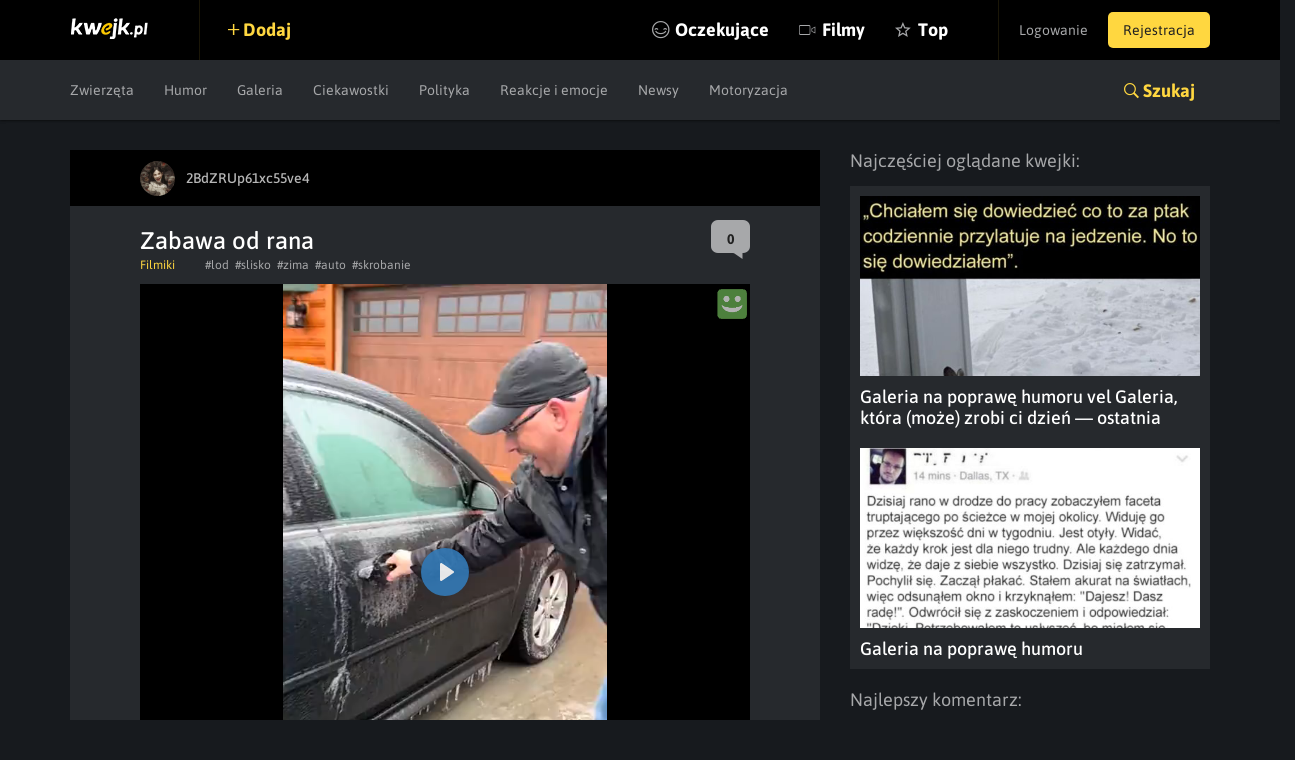

--- FILE ---
content_type: text/html; charset=utf-8
request_url: https://www.google.com/recaptcha/api2/anchor?ar=1&k=6LeiqDAUAAAAAPKE18w_fXUMdgFLqVmCbZqdWyyF&co=aHR0cHM6Ly9rd2Vqay5wbDo0NDM.&hl=en&v=N67nZn4AqZkNcbeMu4prBgzg&size=normal&anchor-ms=20000&execute-ms=30000&cb=7lh0enrjs5ap
body_size: 49798
content:
<!DOCTYPE HTML><html dir="ltr" lang="en"><head><meta http-equiv="Content-Type" content="text/html; charset=UTF-8">
<meta http-equiv="X-UA-Compatible" content="IE=edge">
<title>reCAPTCHA</title>
<style type="text/css">
/* cyrillic-ext */
@font-face {
  font-family: 'Roboto';
  font-style: normal;
  font-weight: 400;
  font-stretch: 100%;
  src: url(//fonts.gstatic.com/s/roboto/v48/KFO7CnqEu92Fr1ME7kSn66aGLdTylUAMa3GUBHMdazTgWw.woff2) format('woff2');
  unicode-range: U+0460-052F, U+1C80-1C8A, U+20B4, U+2DE0-2DFF, U+A640-A69F, U+FE2E-FE2F;
}
/* cyrillic */
@font-face {
  font-family: 'Roboto';
  font-style: normal;
  font-weight: 400;
  font-stretch: 100%;
  src: url(//fonts.gstatic.com/s/roboto/v48/KFO7CnqEu92Fr1ME7kSn66aGLdTylUAMa3iUBHMdazTgWw.woff2) format('woff2');
  unicode-range: U+0301, U+0400-045F, U+0490-0491, U+04B0-04B1, U+2116;
}
/* greek-ext */
@font-face {
  font-family: 'Roboto';
  font-style: normal;
  font-weight: 400;
  font-stretch: 100%;
  src: url(//fonts.gstatic.com/s/roboto/v48/KFO7CnqEu92Fr1ME7kSn66aGLdTylUAMa3CUBHMdazTgWw.woff2) format('woff2');
  unicode-range: U+1F00-1FFF;
}
/* greek */
@font-face {
  font-family: 'Roboto';
  font-style: normal;
  font-weight: 400;
  font-stretch: 100%;
  src: url(//fonts.gstatic.com/s/roboto/v48/KFO7CnqEu92Fr1ME7kSn66aGLdTylUAMa3-UBHMdazTgWw.woff2) format('woff2');
  unicode-range: U+0370-0377, U+037A-037F, U+0384-038A, U+038C, U+038E-03A1, U+03A3-03FF;
}
/* math */
@font-face {
  font-family: 'Roboto';
  font-style: normal;
  font-weight: 400;
  font-stretch: 100%;
  src: url(//fonts.gstatic.com/s/roboto/v48/KFO7CnqEu92Fr1ME7kSn66aGLdTylUAMawCUBHMdazTgWw.woff2) format('woff2');
  unicode-range: U+0302-0303, U+0305, U+0307-0308, U+0310, U+0312, U+0315, U+031A, U+0326-0327, U+032C, U+032F-0330, U+0332-0333, U+0338, U+033A, U+0346, U+034D, U+0391-03A1, U+03A3-03A9, U+03B1-03C9, U+03D1, U+03D5-03D6, U+03F0-03F1, U+03F4-03F5, U+2016-2017, U+2034-2038, U+203C, U+2040, U+2043, U+2047, U+2050, U+2057, U+205F, U+2070-2071, U+2074-208E, U+2090-209C, U+20D0-20DC, U+20E1, U+20E5-20EF, U+2100-2112, U+2114-2115, U+2117-2121, U+2123-214F, U+2190, U+2192, U+2194-21AE, U+21B0-21E5, U+21F1-21F2, U+21F4-2211, U+2213-2214, U+2216-22FF, U+2308-230B, U+2310, U+2319, U+231C-2321, U+2336-237A, U+237C, U+2395, U+239B-23B7, U+23D0, U+23DC-23E1, U+2474-2475, U+25AF, U+25B3, U+25B7, U+25BD, U+25C1, U+25CA, U+25CC, U+25FB, U+266D-266F, U+27C0-27FF, U+2900-2AFF, U+2B0E-2B11, U+2B30-2B4C, U+2BFE, U+3030, U+FF5B, U+FF5D, U+1D400-1D7FF, U+1EE00-1EEFF;
}
/* symbols */
@font-face {
  font-family: 'Roboto';
  font-style: normal;
  font-weight: 400;
  font-stretch: 100%;
  src: url(//fonts.gstatic.com/s/roboto/v48/KFO7CnqEu92Fr1ME7kSn66aGLdTylUAMaxKUBHMdazTgWw.woff2) format('woff2');
  unicode-range: U+0001-000C, U+000E-001F, U+007F-009F, U+20DD-20E0, U+20E2-20E4, U+2150-218F, U+2190, U+2192, U+2194-2199, U+21AF, U+21E6-21F0, U+21F3, U+2218-2219, U+2299, U+22C4-22C6, U+2300-243F, U+2440-244A, U+2460-24FF, U+25A0-27BF, U+2800-28FF, U+2921-2922, U+2981, U+29BF, U+29EB, U+2B00-2BFF, U+4DC0-4DFF, U+FFF9-FFFB, U+10140-1018E, U+10190-1019C, U+101A0, U+101D0-101FD, U+102E0-102FB, U+10E60-10E7E, U+1D2C0-1D2D3, U+1D2E0-1D37F, U+1F000-1F0FF, U+1F100-1F1AD, U+1F1E6-1F1FF, U+1F30D-1F30F, U+1F315, U+1F31C, U+1F31E, U+1F320-1F32C, U+1F336, U+1F378, U+1F37D, U+1F382, U+1F393-1F39F, U+1F3A7-1F3A8, U+1F3AC-1F3AF, U+1F3C2, U+1F3C4-1F3C6, U+1F3CA-1F3CE, U+1F3D4-1F3E0, U+1F3ED, U+1F3F1-1F3F3, U+1F3F5-1F3F7, U+1F408, U+1F415, U+1F41F, U+1F426, U+1F43F, U+1F441-1F442, U+1F444, U+1F446-1F449, U+1F44C-1F44E, U+1F453, U+1F46A, U+1F47D, U+1F4A3, U+1F4B0, U+1F4B3, U+1F4B9, U+1F4BB, U+1F4BF, U+1F4C8-1F4CB, U+1F4D6, U+1F4DA, U+1F4DF, U+1F4E3-1F4E6, U+1F4EA-1F4ED, U+1F4F7, U+1F4F9-1F4FB, U+1F4FD-1F4FE, U+1F503, U+1F507-1F50B, U+1F50D, U+1F512-1F513, U+1F53E-1F54A, U+1F54F-1F5FA, U+1F610, U+1F650-1F67F, U+1F687, U+1F68D, U+1F691, U+1F694, U+1F698, U+1F6AD, U+1F6B2, U+1F6B9-1F6BA, U+1F6BC, U+1F6C6-1F6CF, U+1F6D3-1F6D7, U+1F6E0-1F6EA, U+1F6F0-1F6F3, U+1F6F7-1F6FC, U+1F700-1F7FF, U+1F800-1F80B, U+1F810-1F847, U+1F850-1F859, U+1F860-1F887, U+1F890-1F8AD, U+1F8B0-1F8BB, U+1F8C0-1F8C1, U+1F900-1F90B, U+1F93B, U+1F946, U+1F984, U+1F996, U+1F9E9, U+1FA00-1FA6F, U+1FA70-1FA7C, U+1FA80-1FA89, U+1FA8F-1FAC6, U+1FACE-1FADC, U+1FADF-1FAE9, U+1FAF0-1FAF8, U+1FB00-1FBFF;
}
/* vietnamese */
@font-face {
  font-family: 'Roboto';
  font-style: normal;
  font-weight: 400;
  font-stretch: 100%;
  src: url(//fonts.gstatic.com/s/roboto/v48/KFO7CnqEu92Fr1ME7kSn66aGLdTylUAMa3OUBHMdazTgWw.woff2) format('woff2');
  unicode-range: U+0102-0103, U+0110-0111, U+0128-0129, U+0168-0169, U+01A0-01A1, U+01AF-01B0, U+0300-0301, U+0303-0304, U+0308-0309, U+0323, U+0329, U+1EA0-1EF9, U+20AB;
}
/* latin-ext */
@font-face {
  font-family: 'Roboto';
  font-style: normal;
  font-weight: 400;
  font-stretch: 100%;
  src: url(//fonts.gstatic.com/s/roboto/v48/KFO7CnqEu92Fr1ME7kSn66aGLdTylUAMa3KUBHMdazTgWw.woff2) format('woff2');
  unicode-range: U+0100-02BA, U+02BD-02C5, U+02C7-02CC, U+02CE-02D7, U+02DD-02FF, U+0304, U+0308, U+0329, U+1D00-1DBF, U+1E00-1E9F, U+1EF2-1EFF, U+2020, U+20A0-20AB, U+20AD-20C0, U+2113, U+2C60-2C7F, U+A720-A7FF;
}
/* latin */
@font-face {
  font-family: 'Roboto';
  font-style: normal;
  font-weight: 400;
  font-stretch: 100%;
  src: url(//fonts.gstatic.com/s/roboto/v48/KFO7CnqEu92Fr1ME7kSn66aGLdTylUAMa3yUBHMdazQ.woff2) format('woff2');
  unicode-range: U+0000-00FF, U+0131, U+0152-0153, U+02BB-02BC, U+02C6, U+02DA, U+02DC, U+0304, U+0308, U+0329, U+2000-206F, U+20AC, U+2122, U+2191, U+2193, U+2212, U+2215, U+FEFF, U+FFFD;
}
/* cyrillic-ext */
@font-face {
  font-family: 'Roboto';
  font-style: normal;
  font-weight: 500;
  font-stretch: 100%;
  src: url(//fonts.gstatic.com/s/roboto/v48/KFO7CnqEu92Fr1ME7kSn66aGLdTylUAMa3GUBHMdazTgWw.woff2) format('woff2');
  unicode-range: U+0460-052F, U+1C80-1C8A, U+20B4, U+2DE0-2DFF, U+A640-A69F, U+FE2E-FE2F;
}
/* cyrillic */
@font-face {
  font-family: 'Roboto';
  font-style: normal;
  font-weight: 500;
  font-stretch: 100%;
  src: url(//fonts.gstatic.com/s/roboto/v48/KFO7CnqEu92Fr1ME7kSn66aGLdTylUAMa3iUBHMdazTgWw.woff2) format('woff2');
  unicode-range: U+0301, U+0400-045F, U+0490-0491, U+04B0-04B1, U+2116;
}
/* greek-ext */
@font-face {
  font-family: 'Roboto';
  font-style: normal;
  font-weight: 500;
  font-stretch: 100%;
  src: url(//fonts.gstatic.com/s/roboto/v48/KFO7CnqEu92Fr1ME7kSn66aGLdTylUAMa3CUBHMdazTgWw.woff2) format('woff2');
  unicode-range: U+1F00-1FFF;
}
/* greek */
@font-face {
  font-family: 'Roboto';
  font-style: normal;
  font-weight: 500;
  font-stretch: 100%;
  src: url(//fonts.gstatic.com/s/roboto/v48/KFO7CnqEu92Fr1ME7kSn66aGLdTylUAMa3-UBHMdazTgWw.woff2) format('woff2');
  unicode-range: U+0370-0377, U+037A-037F, U+0384-038A, U+038C, U+038E-03A1, U+03A3-03FF;
}
/* math */
@font-face {
  font-family: 'Roboto';
  font-style: normal;
  font-weight: 500;
  font-stretch: 100%;
  src: url(//fonts.gstatic.com/s/roboto/v48/KFO7CnqEu92Fr1ME7kSn66aGLdTylUAMawCUBHMdazTgWw.woff2) format('woff2');
  unicode-range: U+0302-0303, U+0305, U+0307-0308, U+0310, U+0312, U+0315, U+031A, U+0326-0327, U+032C, U+032F-0330, U+0332-0333, U+0338, U+033A, U+0346, U+034D, U+0391-03A1, U+03A3-03A9, U+03B1-03C9, U+03D1, U+03D5-03D6, U+03F0-03F1, U+03F4-03F5, U+2016-2017, U+2034-2038, U+203C, U+2040, U+2043, U+2047, U+2050, U+2057, U+205F, U+2070-2071, U+2074-208E, U+2090-209C, U+20D0-20DC, U+20E1, U+20E5-20EF, U+2100-2112, U+2114-2115, U+2117-2121, U+2123-214F, U+2190, U+2192, U+2194-21AE, U+21B0-21E5, U+21F1-21F2, U+21F4-2211, U+2213-2214, U+2216-22FF, U+2308-230B, U+2310, U+2319, U+231C-2321, U+2336-237A, U+237C, U+2395, U+239B-23B7, U+23D0, U+23DC-23E1, U+2474-2475, U+25AF, U+25B3, U+25B7, U+25BD, U+25C1, U+25CA, U+25CC, U+25FB, U+266D-266F, U+27C0-27FF, U+2900-2AFF, U+2B0E-2B11, U+2B30-2B4C, U+2BFE, U+3030, U+FF5B, U+FF5D, U+1D400-1D7FF, U+1EE00-1EEFF;
}
/* symbols */
@font-face {
  font-family: 'Roboto';
  font-style: normal;
  font-weight: 500;
  font-stretch: 100%;
  src: url(//fonts.gstatic.com/s/roboto/v48/KFO7CnqEu92Fr1ME7kSn66aGLdTylUAMaxKUBHMdazTgWw.woff2) format('woff2');
  unicode-range: U+0001-000C, U+000E-001F, U+007F-009F, U+20DD-20E0, U+20E2-20E4, U+2150-218F, U+2190, U+2192, U+2194-2199, U+21AF, U+21E6-21F0, U+21F3, U+2218-2219, U+2299, U+22C4-22C6, U+2300-243F, U+2440-244A, U+2460-24FF, U+25A0-27BF, U+2800-28FF, U+2921-2922, U+2981, U+29BF, U+29EB, U+2B00-2BFF, U+4DC0-4DFF, U+FFF9-FFFB, U+10140-1018E, U+10190-1019C, U+101A0, U+101D0-101FD, U+102E0-102FB, U+10E60-10E7E, U+1D2C0-1D2D3, U+1D2E0-1D37F, U+1F000-1F0FF, U+1F100-1F1AD, U+1F1E6-1F1FF, U+1F30D-1F30F, U+1F315, U+1F31C, U+1F31E, U+1F320-1F32C, U+1F336, U+1F378, U+1F37D, U+1F382, U+1F393-1F39F, U+1F3A7-1F3A8, U+1F3AC-1F3AF, U+1F3C2, U+1F3C4-1F3C6, U+1F3CA-1F3CE, U+1F3D4-1F3E0, U+1F3ED, U+1F3F1-1F3F3, U+1F3F5-1F3F7, U+1F408, U+1F415, U+1F41F, U+1F426, U+1F43F, U+1F441-1F442, U+1F444, U+1F446-1F449, U+1F44C-1F44E, U+1F453, U+1F46A, U+1F47D, U+1F4A3, U+1F4B0, U+1F4B3, U+1F4B9, U+1F4BB, U+1F4BF, U+1F4C8-1F4CB, U+1F4D6, U+1F4DA, U+1F4DF, U+1F4E3-1F4E6, U+1F4EA-1F4ED, U+1F4F7, U+1F4F9-1F4FB, U+1F4FD-1F4FE, U+1F503, U+1F507-1F50B, U+1F50D, U+1F512-1F513, U+1F53E-1F54A, U+1F54F-1F5FA, U+1F610, U+1F650-1F67F, U+1F687, U+1F68D, U+1F691, U+1F694, U+1F698, U+1F6AD, U+1F6B2, U+1F6B9-1F6BA, U+1F6BC, U+1F6C6-1F6CF, U+1F6D3-1F6D7, U+1F6E0-1F6EA, U+1F6F0-1F6F3, U+1F6F7-1F6FC, U+1F700-1F7FF, U+1F800-1F80B, U+1F810-1F847, U+1F850-1F859, U+1F860-1F887, U+1F890-1F8AD, U+1F8B0-1F8BB, U+1F8C0-1F8C1, U+1F900-1F90B, U+1F93B, U+1F946, U+1F984, U+1F996, U+1F9E9, U+1FA00-1FA6F, U+1FA70-1FA7C, U+1FA80-1FA89, U+1FA8F-1FAC6, U+1FACE-1FADC, U+1FADF-1FAE9, U+1FAF0-1FAF8, U+1FB00-1FBFF;
}
/* vietnamese */
@font-face {
  font-family: 'Roboto';
  font-style: normal;
  font-weight: 500;
  font-stretch: 100%;
  src: url(//fonts.gstatic.com/s/roboto/v48/KFO7CnqEu92Fr1ME7kSn66aGLdTylUAMa3OUBHMdazTgWw.woff2) format('woff2');
  unicode-range: U+0102-0103, U+0110-0111, U+0128-0129, U+0168-0169, U+01A0-01A1, U+01AF-01B0, U+0300-0301, U+0303-0304, U+0308-0309, U+0323, U+0329, U+1EA0-1EF9, U+20AB;
}
/* latin-ext */
@font-face {
  font-family: 'Roboto';
  font-style: normal;
  font-weight: 500;
  font-stretch: 100%;
  src: url(//fonts.gstatic.com/s/roboto/v48/KFO7CnqEu92Fr1ME7kSn66aGLdTylUAMa3KUBHMdazTgWw.woff2) format('woff2');
  unicode-range: U+0100-02BA, U+02BD-02C5, U+02C7-02CC, U+02CE-02D7, U+02DD-02FF, U+0304, U+0308, U+0329, U+1D00-1DBF, U+1E00-1E9F, U+1EF2-1EFF, U+2020, U+20A0-20AB, U+20AD-20C0, U+2113, U+2C60-2C7F, U+A720-A7FF;
}
/* latin */
@font-face {
  font-family: 'Roboto';
  font-style: normal;
  font-weight: 500;
  font-stretch: 100%;
  src: url(//fonts.gstatic.com/s/roboto/v48/KFO7CnqEu92Fr1ME7kSn66aGLdTylUAMa3yUBHMdazQ.woff2) format('woff2');
  unicode-range: U+0000-00FF, U+0131, U+0152-0153, U+02BB-02BC, U+02C6, U+02DA, U+02DC, U+0304, U+0308, U+0329, U+2000-206F, U+20AC, U+2122, U+2191, U+2193, U+2212, U+2215, U+FEFF, U+FFFD;
}
/* cyrillic-ext */
@font-face {
  font-family: 'Roboto';
  font-style: normal;
  font-weight: 900;
  font-stretch: 100%;
  src: url(//fonts.gstatic.com/s/roboto/v48/KFO7CnqEu92Fr1ME7kSn66aGLdTylUAMa3GUBHMdazTgWw.woff2) format('woff2');
  unicode-range: U+0460-052F, U+1C80-1C8A, U+20B4, U+2DE0-2DFF, U+A640-A69F, U+FE2E-FE2F;
}
/* cyrillic */
@font-face {
  font-family: 'Roboto';
  font-style: normal;
  font-weight: 900;
  font-stretch: 100%;
  src: url(//fonts.gstatic.com/s/roboto/v48/KFO7CnqEu92Fr1ME7kSn66aGLdTylUAMa3iUBHMdazTgWw.woff2) format('woff2');
  unicode-range: U+0301, U+0400-045F, U+0490-0491, U+04B0-04B1, U+2116;
}
/* greek-ext */
@font-face {
  font-family: 'Roboto';
  font-style: normal;
  font-weight: 900;
  font-stretch: 100%;
  src: url(//fonts.gstatic.com/s/roboto/v48/KFO7CnqEu92Fr1ME7kSn66aGLdTylUAMa3CUBHMdazTgWw.woff2) format('woff2');
  unicode-range: U+1F00-1FFF;
}
/* greek */
@font-face {
  font-family: 'Roboto';
  font-style: normal;
  font-weight: 900;
  font-stretch: 100%;
  src: url(//fonts.gstatic.com/s/roboto/v48/KFO7CnqEu92Fr1ME7kSn66aGLdTylUAMa3-UBHMdazTgWw.woff2) format('woff2');
  unicode-range: U+0370-0377, U+037A-037F, U+0384-038A, U+038C, U+038E-03A1, U+03A3-03FF;
}
/* math */
@font-face {
  font-family: 'Roboto';
  font-style: normal;
  font-weight: 900;
  font-stretch: 100%;
  src: url(//fonts.gstatic.com/s/roboto/v48/KFO7CnqEu92Fr1ME7kSn66aGLdTylUAMawCUBHMdazTgWw.woff2) format('woff2');
  unicode-range: U+0302-0303, U+0305, U+0307-0308, U+0310, U+0312, U+0315, U+031A, U+0326-0327, U+032C, U+032F-0330, U+0332-0333, U+0338, U+033A, U+0346, U+034D, U+0391-03A1, U+03A3-03A9, U+03B1-03C9, U+03D1, U+03D5-03D6, U+03F0-03F1, U+03F4-03F5, U+2016-2017, U+2034-2038, U+203C, U+2040, U+2043, U+2047, U+2050, U+2057, U+205F, U+2070-2071, U+2074-208E, U+2090-209C, U+20D0-20DC, U+20E1, U+20E5-20EF, U+2100-2112, U+2114-2115, U+2117-2121, U+2123-214F, U+2190, U+2192, U+2194-21AE, U+21B0-21E5, U+21F1-21F2, U+21F4-2211, U+2213-2214, U+2216-22FF, U+2308-230B, U+2310, U+2319, U+231C-2321, U+2336-237A, U+237C, U+2395, U+239B-23B7, U+23D0, U+23DC-23E1, U+2474-2475, U+25AF, U+25B3, U+25B7, U+25BD, U+25C1, U+25CA, U+25CC, U+25FB, U+266D-266F, U+27C0-27FF, U+2900-2AFF, U+2B0E-2B11, U+2B30-2B4C, U+2BFE, U+3030, U+FF5B, U+FF5D, U+1D400-1D7FF, U+1EE00-1EEFF;
}
/* symbols */
@font-face {
  font-family: 'Roboto';
  font-style: normal;
  font-weight: 900;
  font-stretch: 100%;
  src: url(//fonts.gstatic.com/s/roboto/v48/KFO7CnqEu92Fr1ME7kSn66aGLdTylUAMaxKUBHMdazTgWw.woff2) format('woff2');
  unicode-range: U+0001-000C, U+000E-001F, U+007F-009F, U+20DD-20E0, U+20E2-20E4, U+2150-218F, U+2190, U+2192, U+2194-2199, U+21AF, U+21E6-21F0, U+21F3, U+2218-2219, U+2299, U+22C4-22C6, U+2300-243F, U+2440-244A, U+2460-24FF, U+25A0-27BF, U+2800-28FF, U+2921-2922, U+2981, U+29BF, U+29EB, U+2B00-2BFF, U+4DC0-4DFF, U+FFF9-FFFB, U+10140-1018E, U+10190-1019C, U+101A0, U+101D0-101FD, U+102E0-102FB, U+10E60-10E7E, U+1D2C0-1D2D3, U+1D2E0-1D37F, U+1F000-1F0FF, U+1F100-1F1AD, U+1F1E6-1F1FF, U+1F30D-1F30F, U+1F315, U+1F31C, U+1F31E, U+1F320-1F32C, U+1F336, U+1F378, U+1F37D, U+1F382, U+1F393-1F39F, U+1F3A7-1F3A8, U+1F3AC-1F3AF, U+1F3C2, U+1F3C4-1F3C6, U+1F3CA-1F3CE, U+1F3D4-1F3E0, U+1F3ED, U+1F3F1-1F3F3, U+1F3F5-1F3F7, U+1F408, U+1F415, U+1F41F, U+1F426, U+1F43F, U+1F441-1F442, U+1F444, U+1F446-1F449, U+1F44C-1F44E, U+1F453, U+1F46A, U+1F47D, U+1F4A3, U+1F4B0, U+1F4B3, U+1F4B9, U+1F4BB, U+1F4BF, U+1F4C8-1F4CB, U+1F4D6, U+1F4DA, U+1F4DF, U+1F4E3-1F4E6, U+1F4EA-1F4ED, U+1F4F7, U+1F4F9-1F4FB, U+1F4FD-1F4FE, U+1F503, U+1F507-1F50B, U+1F50D, U+1F512-1F513, U+1F53E-1F54A, U+1F54F-1F5FA, U+1F610, U+1F650-1F67F, U+1F687, U+1F68D, U+1F691, U+1F694, U+1F698, U+1F6AD, U+1F6B2, U+1F6B9-1F6BA, U+1F6BC, U+1F6C6-1F6CF, U+1F6D3-1F6D7, U+1F6E0-1F6EA, U+1F6F0-1F6F3, U+1F6F7-1F6FC, U+1F700-1F7FF, U+1F800-1F80B, U+1F810-1F847, U+1F850-1F859, U+1F860-1F887, U+1F890-1F8AD, U+1F8B0-1F8BB, U+1F8C0-1F8C1, U+1F900-1F90B, U+1F93B, U+1F946, U+1F984, U+1F996, U+1F9E9, U+1FA00-1FA6F, U+1FA70-1FA7C, U+1FA80-1FA89, U+1FA8F-1FAC6, U+1FACE-1FADC, U+1FADF-1FAE9, U+1FAF0-1FAF8, U+1FB00-1FBFF;
}
/* vietnamese */
@font-face {
  font-family: 'Roboto';
  font-style: normal;
  font-weight: 900;
  font-stretch: 100%;
  src: url(//fonts.gstatic.com/s/roboto/v48/KFO7CnqEu92Fr1ME7kSn66aGLdTylUAMa3OUBHMdazTgWw.woff2) format('woff2');
  unicode-range: U+0102-0103, U+0110-0111, U+0128-0129, U+0168-0169, U+01A0-01A1, U+01AF-01B0, U+0300-0301, U+0303-0304, U+0308-0309, U+0323, U+0329, U+1EA0-1EF9, U+20AB;
}
/* latin-ext */
@font-face {
  font-family: 'Roboto';
  font-style: normal;
  font-weight: 900;
  font-stretch: 100%;
  src: url(//fonts.gstatic.com/s/roboto/v48/KFO7CnqEu92Fr1ME7kSn66aGLdTylUAMa3KUBHMdazTgWw.woff2) format('woff2');
  unicode-range: U+0100-02BA, U+02BD-02C5, U+02C7-02CC, U+02CE-02D7, U+02DD-02FF, U+0304, U+0308, U+0329, U+1D00-1DBF, U+1E00-1E9F, U+1EF2-1EFF, U+2020, U+20A0-20AB, U+20AD-20C0, U+2113, U+2C60-2C7F, U+A720-A7FF;
}
/* latin */
@font-face {
  font-family: 'Roboto';
  font-style: normal;
  font-weight: 900;
  font-stretch: 100%;
  src: url(//fonts.gstatic.com/s/roboto/v48/KFO7CnqEu92Fr1ME7kSn66aGLdTylUAMa3yUBHMdazQ.woff2) format('woff2');
  unicode-range: U+0000-00FF, U+0131, U+0152-0153, U+02BB-02BC, U+02C6, U+02DA, U+02DC, U+0304, U+0308, U+0329, U+2000-206F, U+20AC, U+2122, U+2191, U+2193, U+2212, U+2215, U+FEFF, U+FFFD;
}

</style>
<link rel="stylesheet" type="text/css" href="https://www.gstatic.com/recaptcha/releases/N67nZn4AqZkNcbeMu4prBgzg/styles__ltr.css">
<script nonce="2G4i3ky8jv20vw12sDuiEQ" type="text/javascript">window['__recaptcha_api'] = 'https://www.google.com/recaptcha/api2/';</script>
<script type="text/javascript" src="https://www.gstatic.com/recaptcha/releases/N67nZn4AqZkNcbeMu4prBgzg/recaptcha__en.js" nonce="2G4i3ky8jv20vw12sDuiEQ">
      
    </script></head>
<body><div id="rc-anchor-alert" class="rc-anchor-alert"></div>
<input type="hidden" id="recaptcha-token" value="[base64]">
<script type="text/javascript" nonce="2G4i3ky8jv20vw12sDuiEQ">
      recaptcha.anchor.Main.init("[\x22ainput\x22,[\x22bgdata\x22,\x22\x22,\[base64]/[base64]/[base64]/[base64]/[base64]/[base64]/KGcoTywyNTMsTy5PKSxVRyhPLEMpKTpnKE8sMjUzLEMpLE8pKSxsKSksTykpfSxieT1mdW5jdGlvbihDLE8sdSxsKXtmb3IobD0odT1SKEMpLDApO08+MDtPLS0pbD1sPDw4fFooQyk7ZyhDLHUsbCl9LFVHPWZ1bmN0aW9uKEMsTyl7Qy5pLmxlbmd0aD4xMDQ/[base64]/[base64]/[base64]/[base64]/[base64]/[base64]/[base64]\\u003d\x22,\[base64]\\u003d\x22,\x22w71OwpvDnsOdwrgpGmzDqh4awro4L8O2TndvXcKGwrVKTcORwoXDosOAAU7CosKvw77CuAbDhcKgw5fDh8K4wo4OwqpydkZUw6LCqwtbfMKdw5nCicK/esO2w4rDgMKKwplWQF91DsKrAMKiwp0TKcOiIMOHMcOmw5HDunjCvGzDqcKZwqTChsKOwp1GfMO4woHDqUcMOx3Cmygcw6spwoUYwpbCkl7Ck8OJw53DsllvwrrCqcOTMz/Cm8OFw5JEwrrCmiVow5tYwqgfw7piw5HDnsO4acOSwrw6wqNjBcK6McOISCXCtmjDnsO+SsKcbsK/wpxDw61hKMOlw6cpwqpow4w7OcKkw6/CtsOxSUsNw4wqwrzDjsOWB8OLw7HCscK0wodIwoTDmsKmw6LDpcOYCAYTwqtvw6gnFg5Mw4RSOsOdHsOLwppywrNuwq3CvsK9wps8JMKpwoXCrsKbHETDrcK9RjFQw5B/IF/CncONMcOhwqLDg8KOw7rDphc4w5vCs8KQwqgLw6jChzjCm8OIwrPCqsKDwqcoCyXCsGRIasOuecKgaMKCBsOkXsO7w7xQEAXDs8KsbMOWeSt3A8Kiw7YLw63Cm8Kgwqcww67Do8O7w7/DsF1sQwhKVDxoAS7Dl8Osw7DCrcO8VCxEACbCnsKGKlJpw75ZYVhYw7QFQy9YH8KHw7/CojQzaMOmYsOhY8K2w7Jxw7PDrRl6w5vDpsO3S8KWFcKHI8O/[base64]/[base64]/DiSnDklAuwrRUw5/[base64]/w7nCj8Ktw7XCo2oxAcOwWBPDgcKTw43CvRfCnijCgsO0T8OWSMOdw6JiwovCk1d/[base64]/[base64]/DvxRdw4rDlFsqw5tmZW9dw6PCnwbDtcKeBTNSO3jClWzCt8KsDVTCg8Odw6xII0IGwogCEcKOMMKhwoF4w6o3DsOMR8Kfwotww6nCpQ3CosKCwoYmaMKdw7VMTkTCvDZuOMOsEsO4LcOBQsKbTTbCsybDnQnDg03Dq23DlcO3w7UQw6NOwqPDnsKMw7zCiXR/w4kTDMKMwonDl8KywpLCvCokdcKmR8Klw5IlHBLDo8OiwqM5LsK/XMOBNU3Dp8KFw6JKB2ZzbQvCgBvDgsKiEAzDmnNSw7TCphPDvTPDpcKbIkLDgmDChcO5ZWA0wpgNw543Z8ONT3law43CqFHCpsKoD0DCtlrCsB5IwpfDpG7CscORwq7Cjxp9ZsKVWcKNw7FBd8Kew5Y0aMK8woXCkSh5QwMzKl7DnSpJwrI8XFo9VBcWw4IDwo3DhSd/KcKRYjDDnwPCuXvDkcKgRMKTw4RFdRAKwp4Vc24XY8OUbkUwwrzDpQpjwppQZcKiGRYEKcOnw6rDisOtwrLDjsO/ecO+wqgqe8KZw4/[base64]/CrFgrwqfDlXfDrsOsw4vCjX0nw6TCiisTwobCgcOuwrvDqMKpa2jCn8KtaWYGwokzwo5EwqrCl3/[base64]/CkMKfPsOCQ0bCrsO3w4HDuMOiw47Dj2Igw5xoXUlIw6NmCXkVHWbCl8OXDkvClWPCuWTDpcODWmnCmMKvMDjCkVDCj2V7fMODwqnCrV/[base64]/wozDo28kNWIDw77ClBDCvHoCw6gkcRR6wrFBSsOBwrFrwqHDgMKcL8KuFmhdP3zCvcOzCgBDCMK5wqctPcOmw4DDklQ4csK4P8OQw7jDkkfDjsOAw7xaLcOJw7TDkhVTwqzCtMOjwro2Cghdc8OCUQ7CiEgDw6c/w4jCgnPCgiXDiMK9w4UDwp3DgnPClMKxw5HCmgbDq8KadMKww6ExRm7CjcKRTjIOwoBiw4PCrMKhw7jDt8OcesKnwoN1YiXDosOYf8Kjf8OWSMOuwq3CtyrCksKHw4fDv094HBwCwrlkSAvDiMKBOXU7QFIbw49/w6zCucOEAAvCmMOqKmzDncOiw63DmwbCmcK6MMKVLMKXwqdTw5cWw5HDunnCs0/CqMOMw5t6XElVMMKIwqTDtE/DiMKwKAXDv2cawpzCvMObwqo6wrjCpMOjwqLDjQ7DtHc/TEfCrkYoKcKWD8Ouw6UQDsKFF8OwQFsDw5XDs8OmYD7DksKLw7osQi/DlcOFw6hCwqEtBMO+BcKZMA3CjnR7L8Kjw7XDkTVSQcOwOsOcw6IqBsODwrMPBXAfw6g7MG3DqsOSw7wfOBPDlEhmHDjDnyktNMOUwq3Cvyw1wpjDg8KXw6dTVMKKwr/CtcOkT8Oyw7zDhiTDkRU7ScKcwq0pw4lcKMOxwo4feMOKw67Cm3RNITfDrz0eR2pWw67CilfCv8Kbw4XDlXd/PcKkJyLCqlXDmCbDgBvDrD3DmcK/w7rDuCNgw4g7CMODw7PChlbChsKEWMOZw7/[base64]/DrcKhwo9rCDc/I0hXTWvCnVzDrcOpw43DusKKWcKmw7hJMX/CvkkxbwfDlUxvF8KpbsKfBy3Dj1/DjzLDhH/DpwjDvcOJUnMsw4DCqsO2fHnCq8KANsO2wq1Sw6fDjsOAwpHDssOgw7zDr8O9NcKibGDDvMK/[base64]/DoMKENMO7FMONwozCnsOEVWhJNALCuGXChMKZYMOdTMKBFE7CsMKLecOpWMKrIsOJw47Dhy3DgHQtYMKfwqHDkzTCtQQyw7HCv8Ohw6DCsMOnGFLCqsOJwpAOw7DDqsOiwp7DmhvDs8KSwrPDpEPCtMK0w7vDjXDDr8KfVznDsMK/wqTDrErDvArDhAg1w4lkEcOVeMOqwqfCmynCtMOpw7kLHcK0wqDClcKzQ3xpwofDlG/CvsKiwo1fwooxY8K1LcKSAMO+Rws7wotnKMKVwqzCq1TCk0VdwpHDsMO4BMOMw4p3TcKTX2Etwpd7wrYATsK5JsKjeMODeW5FwpbCosO1HU8IQWVUBD5qam3ClGIDEMOFTcOFwqPDlcK0MgVLfsOIH2YCW8KMwqHDgj5WwpN5cAjCoGNjbHHDqcO/w6vDhsKFLyTCjG5cFxLClEXDssKKFgnCh28dwovChMK0w6DDixXDk0MCw6vCpsO/[base64]/DiBZOLjJ7H8Kqd8KRY8O3YsK2ewtlwopDw4wfw5pjaXvDhAkAH8KzLcK7w70vwqjCp8KuRmTCgWMaw44XwqDCkAlcwq9hw6gFE0fDjwclJ1sMw43Dm8OHDcOzMU/[base64]/asKFw6kyYUluPh9iNFHDsMKUw5YvJMKYwpwrS8KZBHrCgzrCqMKYwrPDhwUfw7HCpFJHQcKaworDgl8aRsOkJWnCqcOOw6vDpsOkacO9asKcw4TCnxzCtwdEQG7Dj8K+CcOzwr/CmBPClMKbw6Zhw7bCrH3CoU/Co8O6cMOZw5ALe8OPwozDh8OXw4h6woXDgGrCkiZFUBsZFmERTcO9cmHCoxPDqsODwojCmsKww64Dw73DqS9twoZBwqTDoMKnbBkbNcKmdsOwRMORwpnDvcOOw6bCi1PDlwNdPMO6CMK0d8OCFcO9w6PCn3E6wprCpkxIwqc+w48Uw7/DhsOhwo3Do17DsU/DusKVJG/[base64]/w7cXSCLDuxXCuXLCo0RIEV8IPcOWw6tDHsKlOSvDu8OpwpLDrcOpbsOEZ8ODwpvCmDnDn8OsSHYkw4fDjSDDvsK3DsOPPMOmw5/DtcODM8Kzw7rCu8OBPsOSw4HCn8OUwo3CocOTYzVSw7bDtxzDncKUwppZMcKvw45YdcOJAMOBLRrCtMOwPMOfc8O0w4wfTsKXw53DsUR8wp45LjczKMOJSxDCjH8XFcOtGcO7w47DjXHCnwTDmUkZw5fCrD5vwqHCqBxlZy/DucOSw5Q7w45oCj7Cj2h0wpbCs3gfFWPDmcONw7/DmzMRZMKHw5gfw6LClcKHwq3Dm8OcIsO2woUYJsOUZcKId8OwOnUywozCgMKmPsK3ZhdHB8O/JjHDlcOPw7giRBvCnEzCtxDClMOkw4rDiS/DoTTDtsOlw7g4wq1Gw6Ykw7bDpsO+wpnCv2EGw5JRcS7DjMKBw4Q2BkQ5J2NvEjzDicK0eHMWGQQTR8OfaMKJL8KIeQrDsMOsOxfClsKuJcKGw4jDtRhzUTo8wqJjbcO4wq/[base64]/[base64]/DssOaw7DDsA3Cr8KXcATDuTrDr1dCecKXw60nw4cWw5Y/wqFTwrcMY1MuLmRWU8KOwrPDlsO3X3HCuSTCqcOcw5hUwpHDlMK2EzPClFJ/[base64]/ChSzDgsKjwqLDicOcSMO8JcObQH5kw50ow77Cr3jDusOpBsOlw7t+w7LDgx5NJiDDhh/CoTlgwojDoi82KwLDocKCdipOw559SMKYMlnCmxZNK8Otw79Sw4rDu8K6LDPDs8Kowp5VI8ONXnrDrwEQwrh1w5R5LUkDwrjDtMOmw5wyID1hVBnCocKnb8KfQcO7w6RBNCFFwq5Dw6/DlGsiw6rDscKSM8OQE8KmHMKDEnjCpTdcRV/CuMO2woJkA8K/w6HDqcK/MyLCvA7DssOvUMKNwo9Swp/CgsKZwqvDhcKfd8O1w67CvCszVcOUwo3Cs8KLM13DsG0kEcOiAGpMw6jDq8OTe3bDp3Irc8OdwqFLTlVBQ1fDv8KUw6pBQMOdJXHCjX3DvcKLw6sewocIwpTDv0/[base64]/DhUljXcKww5fDm8OWw5Vew5IyJ8Kxw5ZHOG/DujZzO8OdI8K+UVcww71wVsOOcMK9wpbCvcKzwoNRShnCsMO9woDCjxPDvXfDncK3JcKewoTCl0LCj0DCskjCkEpjwqwTRsOQw4TCgMOAw4c0wq/DtsOAfyx/wrtoKsODIn8dwpc1w4XCpllcQmzCijfDmsKKw6RdXMOPwpwxw55cw4fDhsOdM3BDwr3Cq20KUMKsEsKKC8OZwrzCrW8CZsKYwqDCucOxAEQmw5/DtsOjwrpFb8ONw4jCjTUGTX/DolLDjcOMw5Y/w6rDvcKfw63Ds0TDtQHClS7DjsOhwoMXw6VwdMKdwqhiaC4wVsKYB3RFC8KBwqBrw4/CjSPDkE3Dkl/DkcKNwq/Cp0LDn8KowrnClkzDscOtwprCqwsiw4MBw6N7w686Xm4jNsKjw4EOwobDosOOwrbDtcKubSjCo8KoZlUUWMK0a8O8aMK7wp14EMKPwpk9UQLDpcKywp/Chkl8wojDoAnDuh/Duy4hAnRLwobCrlbCnsKiesOhwp4hVcO5AMOLwq3Dg24nEjcTKsOnwq4Ow6Zvw61Tw5LDmkDCo8OSw5Jxw5bDmlhPw6QKccKVZW3Dv8Ouw6/DoRLChcK4wrbCqFxZw5tkw40gwoRewrMBasO4X0/Drm7DucKWJGfDqsKRw6PCkcKrDUtWw6nDux9CXHXDmGTDuWUqwoZxw5bDjMO+Hy8awp4XecKLFArDtn1AbcKIwrDDjinCmcKxwrcFfgHCjQFsOSzCmWQSw7jCnVFYw5zCocKBY0bDhsOLw7PCqWJhN34Rw797DWHCkVI8wq/DrcKdwpPCkyTCpsKbN03CnlHClUx+Fwdjw6EFXMOvAsKxw5LCny3DhWnDn31tdHQ6wqYuR8KKwrR0w6sJT1VlF8ODdRzCn8OXRnsow5DDmnnCkFbDhBrCoW9VZWQow5VEwrrDhlPCglvDiMOtwrEywr/CiVwELhVuwq/CgHgGIBNGPSPCucOpw5IXwrIVw6E+DMKUPsKdw7Ecw44Ve3zCscOQw4xGw7LCuBM9wpEJacK1woTDv8KJfcKdFF3Dp8KXw7zDmghCCkMdwp4tF8K5A8K0VRzDl8Ovw7fDkcOVKsOSAn0KMGdHwonCtQ04w6/DnVnCgH0JwpzCjcOuw5vDjXHDpcKRHAsqOMKxw4DDrGFOwr3DmMO9wpDCtsK2GyzCtEpvBwd+UyLDgX7Cl0bDmHpowqsNw4jDu8OgAmUbw4/Do8O/w6QlG3XDicKiTMOKY8O9OcKfwqF8MG8Qw7xow6PDoW/[base64]/IMKvw6nCo8OGwplIwrPCiCbCmsK9wpPCriIrw7bCp8KNwpQawqkhHMOIw5A3AcOeU1cywo/[base64]/GsO5Um5BXX0vwojDpy99w6DDlMO0Q8Opw5jDmFBkw7p1S8Klw6wuLSlgLC3CuibCnE10W8O4w6hgVMOvwoE0BwvCk3Yow4nDpcKIBsKMVsKVMsOIwpjChcKDw5NNwptraMOxdhDDjk5ow6bDpDDDrhQPw4MdGsO0wpFkwpzDmMOqwrsBThYRwo/Cj8OOcFLChsKIWsKew589w50kIMOEAcKlFMKtw6EjQcOpExXDlHwcZ2Itw5jDuUImwr3Cr8O6MMOWaMO3wqzCo8OhMX/CiMO4PFJqwoLCmMKyacKYMHDDi8ONYiPCvsKvwqdiw4h1wqXDqsKlZVNrAcOdfl3CmmlaA8KFCxPCrMKSwpF9ZT3Ci1bCumLCrQ/DtTAow6lUw5bCjXXCogJKRcOfZBB7w63Dt8OtClfDhTTCvcO2wqNewqE/w5w8bjDCgALCosKLw4NuwrkbNnMmwpdBIsOpE8KqQ8OKwqszw7/CnBVjw43ClcKeGwbCk8KWwqdbw7vCqcKTM8OmZkPCmBvDlB/CvUXCuQ3DjGtGwqlowozDu8Okw78dwqg6N8OrCTBaw6bCr8OzwqLCoGJUw5sUw4HCq8Ouw65/[base64]/w4xzEsK0PAfDl8KTwofCsMKUwpE4IUZCB0slwr/CjiAhw7xbOSLDgh7CmcOXOsO/wonDhC5fP0/CrkPCl3bCq8OOPsKJw5bDniHCqQPDtsO6bH4eN8OTAMKJN2AfPUNKwo7CjTRIw4zCkMK7wos6w4DCu8Kjw7YfOX88F8Oaw6rDrBJhOMOkRCoCITgAw5wue8KRw6jDmgdDJWdgFcKkwoEkwpkkwqHCtcO/w5okYcO1b8O4GwPDocOkw5Z7a8KVOwdrRsOrMwnDgxIRw7oYJMKsF8Ogw498XBsrSsKsKgbDvR9aeXPCjkfCsmVmSMO/[base64]/wp/[base64]/f8K9wqYAfAsuw6tpw5rCs3tvdMK3w57Cr8O+NsK1w75hwoBZwqp/w6JnHyITwpDCucOxT3fCtRcfZsOsFcOtEMKXw7UJORfDv8ORw6rCnMKLw4rCnWnCmRvDhinDukLCvD7CqMOOwpfDhWPCmzApesOIw7XCoyPDsGXDv0EXw5Y5wofCt8K8w6PDpRYGd8OSwqjDmcKCeMORw5jDkcKKw4vCuRRTw5RuwpxUw6NAwoPCnzNIw7B/BxrDuMKeEAvDq2/DkcOsLMOnw6Vdw5YYGsKuwq/Dv8OITXbDpyYoMADDkz5+w6E9w4zDtiw7JlTCnEAlIsKyV35Nw7NJHBZbwr7CiMKCDFNEwolUwoRqw4YuOMOld8O5w4LCjMKrwp/Cg8OEw7Viwq/CoQlOwojDvAXCiMKJAzvDmm/DlMOlB8OtAw0qw4oWw6h/[base64]/aHzDkMOaw6HDh3XCn8OSw6XCvsKAwrJMEDfCvMKdb8KiUz3CvcOZwpjCiRMjwpnDiHI4woHCrhozwrXCsMKNwoJ5w6YWwqrCmcOeXMOhwqTCqQxJw6lpwoJew4bCqsKQwpdLwrFdV8OPZ3/CoUXCocOgwqQEwrtDw40rwok0Sz4GKMKzBcKtwqMrCEHDgSnDkcOmd10QVsKDBHhlw54ww7XDj8O8wpXCksKpAsKjX8O8alrDqcKDKMKow43Co8OdPMO0wr/Cqn3DuHbCvjnDiSsRB8KxHcO3WyzDmsKhHm1Ywp/[base64]/Cu3gIbzgEHi5Oc8OXKRjDssK0NsKnwprCjsKqXn96aAnCj8OBXsK/w7vDs2bDkUvDucOLwrDCtwluLsKhwrrCpAXCkkjCtMKTwpXCmcOdd3ooOHTDtQZJXj8HK8O9wonDqFNhZBV2SRzCs8K3Y8OpecKEAcKnOsOdwrhBKBLDgcOPK2HDlcKsw64NM8O0w6l3woDCjXNCwqnDq1QTQMOudsO2f8OLXVHCkn/Dpnp6wqzDpU/CqV4vOWjDgMKADMOoahzDo39jH8KLwrNoBEPCkTxSwpBiw5bCh8O7wr1fXibCuU7CoTorw6vDjC8EwqbDhRVIw5fCi1pnw5jDn3kvwrVUw6ocw7hIw5V/w4xlJ8K1wpDDr1fCkcOhIcKWQcKZwqDCkzVRSgkDXcKbwo7CosOLDMOMwpsmwpsFEScZwozCtwRDw6HCixgfw5DDhHsIw5Rvw5jClQM/[base64]/DmSkSw5VjEMKaZDxrw6s5DhJKwr/CjAnDh8Oow5lVasO5WsOHDsKRw505CcKuwqvDv8OiUcKQw63CksOTNEnDpMKkw7kmXUzCmjDCoSc9C8K4enQiw73CljnClMOgK1fDkF1bw5YTwpvClsKRwo7CjcK2RSPCoHfClsKSw5LCvsOzZ8ORw4gswq/CrsKLP1Y5Zy0JFcKrwrjCmC/Drl/Crx0YwoQgw6zCqsOBDMKZLFXDsXM7PMOmwobChVxvSFkGwpTCszxhw58KbWbDpRDCqTsdZ8Kmw63DhsK7w4pqGVfDpsO1w53CosK+VsKPccOldsOiwpHDpGXCv2fDo8OnS8KiPjjDrCJoAcKLw6kDMMKjwrIiDMOsw7puwpwKCsOKwrDCosKICDpww5jDlMKuXC/Du1bDu8OrD2PCmTkMECt1wqPCkwDDrX7Cr20FA1DDujbCo2xMNjYIwrfDs8OeQl7Cmx5WFjFvdMOmw7DDvlR9w75zw7sww4YAwrLCsMK6Py3DjMODwqQ0woXDj3wLw7t0CVMKEk/Cp2rDol00w792BsObAFsQw6XDrMOnwrPDs3waGMOAwqxGCB10wr3CgMOuw7TDncOMw63DlsKjw73DmMOGY0dIw6rCjw9df1fDiMOvXcOTw5HDpMKhw7wTwo7Dv8KQwqXCgsOOImDCnXRBw5nCpVDClG/DoMO2w4ckQ8KgVMK9FgvCvy8MwpLCjMOywqJsw77DtsKQwpDDqEgQLsOGwq/Cm8Krw5VmWsOofXnCo8OIFgjDn8KicMK+fnlwRVdDw4wcVH4eYsONecK9w5LCqcKSw7AnZMK5bMKgORJQGsKMw73DkXXCgETDtFnCvXJIOsKxecKBwpp6wo4swo1SYwLCt8KFKhHCnMKCXMKYw693w6FbJ8KGw6LCmsOzwq7CiQfDtcK/wpHCtMKmLzzDq1xmKcOWwofDvMOswpZ9J1s/[base64]/[base64]/DjTBNwo/DnMOWQDxQw4hfAEHCkcOMw77CuRzCuxvDhAjDrcOOwrFgwqMKwqbCgyvCl8KmfMOAw5dLQy5Wwro4w6NLXVYIe8OZw48EwoDDgSEkwr7CgGHCnEnCoW9/wrjCnMKRw5/[base64]/DnUNLw6BrwrYiw5zCp0RiFcOXwoHDgngUw5vCjmzCo8K9UlXDvsO+E0IuIGoTG8OSw6XDs2PDusOzwozDsybDosKySjTChRFMwqB5w4BAwqrCq8K4w5oiG8KNezfCnRTCpRbDhg3DhF0Qw7DDl8KMGQ0Rw6wiecO9wpQxTMO0RDl7ZcOYFsOxGsObwp/ChFvCilhqI8OzHTTCl8KAwoTDg3B+wpM8OMKlJsKFw7/DqSZew7fDvUh4w6bCjcK8wo7DucKjwpbCjw/ClzBFw7nDjgfCvcKuZV0Tw5XCtMKOL3vCs8KMwoUWD13DjXTCpsKmwpHClRR8woLDqUbCosOCw54Mw4E4w7DDkQoHGcKhwqvDjmg7MMOCa8KvBSzDr8KEcx/Cp8K2w6wzwrsuPDrChcOnwqYcSsOgw78ma8OQa8OhMsO0AQVdw4oCwoxHw5nDuV3DnDnCh8Oswr/Ch8K+MsKsw4/[base64]/Cm8KFBMKxw4rDkFR/ByLDhDbDrsOZwp9kworCssO7woTCrDLDtMKCw7rCj0kvwo3Dq1bDlcKrDlAjPhbDl8KOWQLDssKBwpcUw5DCnmghw7hWw5zCvCHCv8OYw6LCiMOtPMOAGcOxCMOADMOfw6dGVcK1w67DimlDc8OVLMKPTMOVMcKJIRnCu8KewpUqRlzCrRPDlcOTw6/DhTwrwoFxwp7DiDbCv2VEwpTDl8KPw6jDtBJ5w7ljBMK0LcOjwrNaesK+GWklw6XCpyzDlMKkwokaC8KMPiN+wq4Vwr8BKw/DoWk0w44gw4d3w4bDvFHCnHMbw5zDpB15AErCrih9wqrCpxXDv0fCuMO2XUYTw6LCuyzDtADDv8Ksw7/[base64]/ChCZjZSsTw5tFCsOiAsKuw7tuKsKOF8O/OgU1w5bCg8KGw7/DrEnDrA3DunJCw4h6wpxLwrzCrSJ/woHCvi42G8K5wrdxwo/Cq8KDwp9uwq54fsKJGhDCmV51bsOZcRMcw5/DvMOtZ8OBEyEEw59jS8K3AsKZw6xbw57CqcOTUzE7w584wrrCuwHCpMO7JsOvH2TDtMOBwqENw5UUw5zCi3/DhE0pw5NCMgjDqRU2DcOuwpTDtws3w5/CkMKHeGMsw6/DrMObw4TDusOdXRxYwpoawobCrBkeTwjCgTjCusOQwrPDrBhJO8OdB8ORwqXCl3vCrW/[base64]/DtsKzw7gXwpnCpcOywrTCvwlwEBPCm8KOw6jCtw5xwoV/woPDigRJwp/ChQnDosKXw78lw5vCrsOuwrsXYcOuBcK/wqzDhsK1wo1FXmc4w7QHw6fDrArCkTwHYRYIcFjCssKLc8KVwoR6E8OjVMKYCRxqf8OcBEIEw4xyw7BDP8KVdsKjw7vCqV/DoFBbAMOlwrvDlkJfccKACcKrbEcGwqvDq8OmFULDscKYw4EmdhvDrsKew5xrecKMYlLDgXQkwpxuw4DDlMKHdcKswonCisKtw6LCp1Rdw6bCqMKaL2/DmcOLw5FcE8K9GWgYHMOCA8OVw6TDtDcfHsOXcMKqwp3CpQHCjMO4J8OMPi3ChMK/[base64]/[base64]/CssKew7LDksKAwq/Do8KFwpBQY8Knw7jCicO+wqwJTSvDkFk2EH0ww4I8w4t+wq/[base64]/DoHVfwos0acKPwpdtdXTDhsKlOEd2w4TCmQRvwrrDoQrCrhfDlUPCjSlow7/DrsKMwovCr8OxwqYqWsOhZ8OUbMKBPmfClcKULg9mwozDqkRiwpUcPnsFPk0Rw4rCi8OGwrPDl8K1wrdSw74VeRwQwod5UCrClsOAw7DDr8K7w5HDiSrDtmopw5nCg8OwBsO1Zw3DpmLDhErChcK6RQY8b0zChUfDgMKvwpwvbgxrw6TDoRwdcHXChFPDvQwneT/[base64]/[base64]/Dg8K3L8OBwpwiw4fDtcOuw5zDmC9+bMOzbMOsfQTDoHDDrcOrwrDDssOmwrjDnsOOW2tOwrYkFgxRGcO8ciHDhsKmVcO2YMOVwqHCgjHDnkIcw4Unw4Btw7/[base64]/w5HDgcOXw59sMhHCjyfDlxtIw4gtYWbCjHjCssK6w6hQX0Qzw6fDrMKzwoPCjMKjDDssw4MIw4V9LzlaS8OfVRLCt8OowqzCisKow4TCkcOrwo7DpyXDjMONGjbChi0WB2wZwqHDjsO/[base64]/IUfDrTLChSrCv0B4w4jCqsK/bcOXwo7DlcOKwoTCqsK2wonDqMKyw57DmcOtO1R9LGNywqbCozRkecKNIsK9EcKewpEawp/DrT4iwrwNwp5KwotuZEsKw5gUWm0NAMK9C8OqOEMBw4rDhsOPw4DDij4RTsOOfH7CgMOhCcKFfGLCuMOUwqoCIsOlb8Kqw6EOT8O9csK/w40Lw5ABwprCgsO7wpLCv2bDtMOtw7VMPsOnZcObOsOObzzChsOcbCpmSiU/wotPwrHDk8Oewr48w4fDjABuw4vDosKCwrLDqcKBwrjChcKQYsKZMsKAFEQifsKCBsOeUsO/w6J0wqYgVTE2LMOGw54gLsK1w6TDkcKPw6MpOGjCv8KUNsKwwrvDrGbDsgwkwql+woJewrwROcO8cMOhw60mSzzDmnfChCnCq8OkWGRrZ21Aw4bDkVo+DMKywp5fwpo0wpDDkh/[base64]/ChRFpXMKQCsOBwoTDhcODw74RH1cvWhBIF8KdSMKCAsO3CVvDl8KbZsK9MMKRwpvDnyzCpQMxQ28Vw7jDiMOjMybCnMKkFWDCusKLTR/ChjnDn3TDvxPCvMK4w6EBw6fCkkM9cX7DvsOcV8KJwopkTWnCmsK8BBkewqwlOw03FUQ4w5jCssO6woBYwojCgMOYIsOEAcO+FS7DksKqJcODBMO/[base64]/Dj8KSdC3DoSzClnrCgcORfMOcQ8KcVMOJacOBJcKsHy5GaA/Ct8KyF8Odwo0PER0gXsO8wqhfE8OSO8OCMMKwwpvDk8OtwrQKfsOWOzjCqDDDllbCq2zCgGlcwo0tR3EiDMKqwrvDi0DDmC1Xw5fCgW/Dg8OGdsKywrxxwq7Dh8KRwo0Swr/Cn8Ohw7l2w61Cwo3DvcOPw4fCnBzDmCLCi8OhdQfCscKcLMOMwrDCuVrDocOaw5VOV8KIwrIfCcOKKMKHwoAccMKFw4/Dk8KtaXLCmyzCo34Nw7YWXX9IEzbDj2TCs8OSDT1Rw6MSwo9dw5TDpcK0w7QlBsKFwqpswroBwofCrBHDvSzCj8K3w7jCrw/CjcODwrbCj3LCnMOhb8KYMwrCuS/DkmrDjMONd2p/wqPCqsOvw5YbRy5HwozDrCbDqMKPfmrCtsO+w7/DpcK/wrTCjsK+wqYVwqTCu3jCmT7DvVXDvcK8aTXDjMK5WsO3QMOkMERlw4bDjB3DkBRQwpjCocO6w59zIsK/LQBpHsKUw7kgwrfClcO9I8OUZzJIw7zDrnvDiQkvKjnDgsO2wptiw51ywpzCgXbCv8O0YMOQwpMXOMO/J8Kbw77DujI2NMOCbkHCqhfCtDY1R8OJw43DsmIOU8KzwqcKCsObQjDClMKFJ8OtYMOZEyrCjsO1E8OEPUUKakzDosKLLcK2wrlwEUZGw48fcsKpw6bDjcOCLsKCwrRzbEvDimbChUlPAsOgIcKXw6XDoSLDj8KOQcKDNlvCscKANEslOybCiCvDicOlw4HDkXXDgU5/wo9RUQsLNHJQb8Kdw77DsjPCphvDsMKAw6FswoFrw40PZMK8SsOrw6ZhXSQTfmDDh1QBU8Opwo9ewqrCpsOnT8KYwrTCmsOBwpbCmcO0OcK3w7BQT8KbwrrCpMOpwo7Dp8Opw6llMcKrWMOxw6DDjcK5w4ZHwpfDvsO1fRo/OCFZw6xoTnIPwqskw7cNG2bCn8Kvw7ddwo5RdAPCnMOffS/CgxgnwpPCh8KkanXDoCYtwpnDmMK4w6TDuMOdwpcSwqp4NGgNDMOWw7XDphTCsilkBDXDqMOMRMOcwrzDu8O1w7PCgMKpw6PCjSh7w5paHcKVRMOYw7/CqHgCwr0BccKkD8Oqw6rDhsOYwqVyJMKVwqkuIsKGUlNAw4LCj8OowonDrCISZXdwbMKGwobCvzhUwrk7AsOrwrlMfsKvwrPDkWlVwos/wrN4wowOw4nCrV3CoMK1AhnCjx7DscOSUnvDv8KDeBjDucO1U3lVw6LCumfCosOjaMKEHAnCmMKwwrzDksKbwqfCp38bciVaQ8KHS1xxwqQ+ZcOkwpY8IkhnwpjCvzFXejV/w63CncOoHMOewrZ7w6Nvw5MZwp7Ch3UjCSlQKT1tXW/Cq8OrGHBTfw/[base64]/DlMK9YkrDo8K5P0vDlVt/[base64]/PzVNe3tgAcOqFT4Hw4YMWMKmw6tzw5LCgCMcwrPCjsKFw43Dq8KAMMOedz8ZLxQxVADDpsOmMHxuFMKnVFzCr8Kew5LDpmoPw4vDi8O3FhUAwpomH8KqYcKFSjvCuMKawoA5SV/Dn8OTbsOjw5cTw4zDnEjChEXDnll8w6UBwozDu8O1wo42LnDDmsOgw5fDuVZXw6LDo8OVIcKOw5nDuj7Dp8OKwrXClcKWwozDkcKDwp7DqUvDiMOawrx3emASwqHCg8KawrHDpFAoZgPDuiIfcMKdKsK5w7PDmsKGw7Bewr1sUMOBXxbDiRXDkG/DmMKUIsOCwqJROMOcH8OTwqLCqMK/EMOXS8Kuw5bDu0Q4FcOubCrCrRrDsWHCh3Mqw5UWWVfDv8Kgwq/Do8KrAsKHCMKlQsKmbsK9Knhaw4hdb00/w53Cr8OOIxvDosKqFcObwrAmwqcKasOXwqvDh8K2K8OUEw3DksKIGipOTFXCulYcw7ULwrnDrcOBQcKDacK+wrZXwqcwF1BJBRvDosOgwpDDkcKjW1toCsOMRXg3w4BTH1siAMORWsKUKBDCr2PDlgFmw67CvjDDhl/ClnxawppxbxJBKsKGU8K3BSxYJWVkEsO9wq/[base64]/[base64]/QcK9woFydjhccDISB8Klw502w5rDmE4zwqLDjl4BRcKaJMKLUsOafMK9w4B5O8OYw7wywq/DoCpFwoE8McKqwpURPTUHwocFLzPClkpkw4NnCcOEwqnCiMODRzZTwr8BBmPCjD7DmcKxw7Urwo5Pw5PDnnrCnMKQwpXDvsOZcCAaw5DChkjCoMKucSHDm8OZGsKbwofCuBbCusO3LcOzFk/[base64]/DkMOAQVvDpcO5wq1FwpxcFEF2N8O6fipNwoDCp8OHYhkaYUZiLcKUdsO2Ml/[base64]/DksKSwo5pPcO0wrlqw47DpcKqDjwQwpvCucKrOBkuw5jDoVnDrxXDkcKAV8OlGXQVwoDDoX3Dt3zCsm9Qwqlba8OrwpPDoExzwrd9w5EhZ8OTw4dyMTfCvSbDlcKDw40ECsKbwpRhw6c4w7pow41zw6I+w6vCscOKO0nDkSF/[base64]/DlVtGKzvCuQlbwowCMwzDoGzDvMKdZSfCpcKEwooCHxlXHMKLHcKow4nDm8K7wrTCpFcpDE7CksOQJsKdw5ljISHCpsK8wqXCoD0xf0vDksO9X8Oew4zCtRAdw6law5jDo8KyfMO/[base64]/DmDvCpsKBw5nDnMKqXGzCmg/Cl2B3akbDumzCoCnDusObKhDDu8KJwr7DtnAxw6V/w6nCqjbCm8KWEcOWw4fDlMOcwo/[base64]/w5XDvcOhw5hffsK+B8KwUsO5ZBc8w4EXDn/CjcK8w4RJw7UAfhQWwqLCpEnDkMOVwp5TwrZcEcOgH8K8wocSw5MDwp/DqxfDvsKUA3pEwozDjgTChmnCqwHDnEvCqjzCvsOmw7d4dsODdkhLIcKGUsKzGXB5GgPCkQfCucOWw7zClBJLwr8yViMlw64gw61xwoLDnD/CpAh/wocYQGzClcKMw4zCn8OlaFtbf8KlQng8wp5vZ8KOfMOSfsK8wrlew4fDisKLw6Rcw6QracKJw5fDp3TDrxNFwqXChcO8PcKWwqZ0Kg3CoAXCi8K9N8OcAMK7HC/CvEA5PsKvw4XCm8O3wrZtw6rCo8KeBsOYJW9NVcKuCQxVXjrCtcKYw4MMwpzDnB/DucKuUsKGw7kefcKbw4rCssKcfm3DvB/[base64]/wr9hw6pEMsKiw63Dg1HDnsO2w4XDisOHw59uIMO1wrsGw4Ipwp0lV8OYL8Ocw7vDmsK5w7HClD/CucOqw6DCusKlw5tvUFA7wo3Dn2LDr8KJQ1BbXcKuRlZkwr3Do8O2w4PCj2p4wrJlw4Vuw4DCu8KQAl1ywoDDqcOPBMO/wpZcewzDvMOOSTdZw7MhSMKbwoTCmCLCsmfDhsOOE0PCs8OMw7HDtsOtNm/CkcORw68NZ1/DmcK1wpRKwrjCr1Z/RkTDninCjcOeex7Cj8K5IV9mHsOENcKbC8KQwpMLw5DCt2tHBMOVDcOCCsKFEcOUUDnCsEPCkWvDgsK2DMO/FcKRw6RAWsKMa8O3wpQ9wqwQHVg/fsOCax7CqsKww77DisKWw67DvsOBIsKESMOMbsKSG8OcwpAHwprCsg/[base64]/CtG8mw6bDmRbClFIkbGTDm8KGw5LDqcOkwqN+w6zDsgzCg8Ogw7zClWHChRfCisOQUjVHC8OUwpRzwo7DqXpgw6p6wrRmM8Oqw4wdfyHDgcK8wqZ/wq82VsOYDcKLwqtLw70yw6pCw4rCsi/DtMODYV/DsB90w6bDksOtw55dJAXDrsKhw4tywqBzYx/Ct3R1woTCtS8GwoscwpbCpTfDhsKyZTkBwok9w7RvaMKXw5R1wofCvcOwMBNtemIMGzE6XW/DgcOzO1pkw6vCl8OTw4bDocOHw7pcw4LCuMOBw63DtsOzIXxZw55tQsOtw7XDjQLDgMOkw7NuwoJ4RsOuJcKiQlXDj8Kxw4zDoG89QCQcw79rcMKrw6/Du8OaclNqw4BFIcOeVkbDocKGwoNsH8OjLGLDjMKKHsKyAX8YYsOROTwCCSYJwq/DmsO1O8O/w5ReaCDCn2bCvsOiWF0Ywo8+X8KmETzCtMKrDEQcw4DDpcOBfVZgNcOow4FeOlRePcK8OXLChVDCjz9SB1XDkzwiw4JTwoA4MkAdWk7DhMORwqpKNMO9JgdsMcKiZXl3wqMIwoHDjWREUWfDjQfDmsKyPcK1wqDCtXRoR8O/woNXUsK6Aj/DvksTJ2MlJELCi8Oaw5XDv8OawrnDpMOVecK3XVIowqDCnmlAwrwwR8K5bnLChMOpwp7ChsOcwpDDtcOsIsKJK8Oow5rCljnCicOFw61KfhAwwoPDgcOKL8OhNsKJLcKUwrcnC0cbQBhBQ17Co1HDiE3CvMKtwqzDlDXDssOWH8OWW8KoazAvwrVPBUE/w5NPwr/CqcKlwoFdcQHDisKjw4nDj13Dj8Ouw7lEdsONw5h3OcOYOgzCrwsZwqZdVx/DmiTCmVnClcOjMsOYE1LDr8K8wqnDqnQFw53Cl8Ofw4XCi8O5CMOwPnFfSMKHwrlZWj3CkX/[base64]/DvkoSwotPwoZjZ8OPwqPDvTA+wpN3NSpzwr3CskvDk8KxdMOCw6zDlQY2TwXDrWhOcGLDoExbwrh/MMOKwqFTMcKtwqodw6xjG8KMW8KIw7DDuMKJwrcsLmrCk1jClXEASF08w6A1wovCrcKdw4MzbMOhw5bCsh7DnAHDiUHClcKkwo97w53Di8OAYcOaesKwwqk/w789aw3DlMO5w6LCu8KhD3rCu8O4wrbDsmkOw64Hw64pw55ULWVIw4HDp8K+Wz9Qw7hWcGhRJMKRNMOEwqcPKVTDosOkWmHCm2M0D8O6OnbCtcOsB8K9fGZiTGLDkcKhW1xMwqnCpyzCosK6EBXCvMOYFTRqwpZGw4sZw6w6woNSXcOgDVvDisK/FMKSME1jwrnDjxXCtMOSw5F/w7AresO9w4xSw6NMworDncOwwokWPmJ5w6/DqMOgI8KRelHCry1uw6HCpsOuwrRAFTpTwobCusOwW0tUwrTDp8KnRcObw6TDk19DREDCm8O9d8Kyw6vDkDXCjMKrwrjCr8KTXQNBMsOAwqAowoHCkMK/wqDComnDn8KHwrd1VsKFwqg8MMKYwotSAcKXDcOHw7pANMKtG8OrwojDiVkZwrRlwpM/w7UYXsKkwolRw7grwrYbwpPClsKWwoZ+BSzDtsK3w75UFcKsw6hGwqIjw6nDq33DnmQsw5DDr8K1wrNrwqo1dMKGHcK7w6zCrFLCgEbCin/DqsKeZcOcM8KoKMKuL8Oiw5MPw5bCoMO0w5nCo8OdwoHDv8OQSXodw6d6LcOrAC7DvcKDYFbDiEMzUMKhJMKdccK+w5B6w5sTw71ew71bCVwAQybCtXtPwqTDpMKkX3TDlB3CksKEwpJkw4bDhnzDmcOmPsKuFwwPJcOvRcKsMyfDrnvDqUtTbsKBw7jCisKIw4A\\u003d\x22],null,[\x22conf\x22,null,\x226LeiqDAUAAAAAPKE18w_fXUMdgFLqVmCbZqdWyyF\x22,0,null,null,null,1,[21,125,63,73,95,87,41,43,42,83,102,105,109,121],[7059694,882],0,null,null,null,null,0,null,0,1,700,1,null,0,\[base64]/76lBhmnigkZhAoZnOKMAhmv8xEZ\x22,0,0,null,null,1,null,0,0,null,null,null,0],\x22https://kwejk.pl:443\x22,null,[1,1,1],null,null,null,0,3600,[\x22https://www.google.com/intl/en/policies/privacy/\x22,\x22https://www.google.com/intl/en/policies/terms/\x22],\x22bqjPIkUHfIQdXZLRyNfFADoS6qNiUqyHvieB/FH9pP0\\u003d\x22,0,0,null,1,1769889847401,0,0,[98],null,[142,47],\x22RC-GdnG0bm_DKMQmA\x22,null,null,null,null,null,\x220dAFcWeA7JbY4-uxh2ZpnbxJQVHa8z1dgEbAqycIx5vqoCIL3zw7q_pr7iaN-IbYNz_Kg0aO24Y4UivdfWyaIDT98kMHGg4Igzqg\x22,1769972647499]");
    </script></body></html>

--- FILE ---
content_type: application/javascript
request_url: https://kwejk.pl/js/jq.min.js?id=2206af921ec87d4b8414
body_size: 80049
content:
var _typeof="function"==typeof Symbol&&"symbol"==typeof Symbol.iterator?function(t){return typeof t}:function(t){return t&&"function"==typeof Symbol&&t.constructor===Symbol&&t!==Symbol.prototype?"symbol":typeof t};!function(t,e){"use strict";"object"==("undefined"==typeof module?"undefined":_typeof(module))&&"object"==_typeof(module.exports)?module.exports=t.document?e(t,!0):function(t){if(!t.document)throw new Error("jQuery requires a window with a document");return e(t)}:e(t)}("undefined"!=typeof window?window:this,function(t,e){"use strict";function i(t,e){e=e||it;var i=e.createElement("script");i.text=t,e.head.appendChild(i).parentNode.removeChild(i)}function n(t){var e=!!t&&"length"in t&&t.length,i=gt.type(t);return"function"!==i&&!gt.isWindow(t)&&("array"===i||0===e||"number"==typeof e&&e>0&&e-1 in t)}function s(t,e){return t.nodeName&&t.nodeName.toLowerCase()===e.toLowerCase()}function o(t,e,i){return gt.isFunction(e)?gt.grep(t,function(t,n){return!!e.call(t,n,t)!==i}):e.nodeType?gt.grep(t,function(t){return t===e!==i}):"string"!=typeof e?gt.grep(t,function(t){return at.call(e,t)>-1!==i}):St.test(e)?gt.filter(e,t,i):(e=gt.filter(e,t),gt.grep(t,function(t){return at.call(e,t)>-1!==i&&1===t.nodeType}))}function r(t,e){for(;(t=t[e])&&1!==t.nodeType;);return t}function a(t){var e={};return gt.each(t.match(At)||[],function(t,i){e[i]=!0}),e}function l(t){return t}function c(t){throw t}function d(t,e,i,n){var s;try{t&&gt.isFunction(s=t.promise)?s.call(t).done(e).fail(i):t&&gt.isFunction(s=t.then)?s.call(t,e,i):e.apply(void 0,[t].slice(n))}catch(t){i.apply(void 0,[t])}}function h(){it.removeEventListener("DOMContentLoaded",h),t.removeEventListener("load",h),gt.ready()}function p(){this.expando=gt.expando+p.uid++}function u(t){return"true"===t||"false"!==t&&("null"===t?null:t===+t+""?+t:Lt.test(t)?JSON.parse(t):t)}function f(t,e,i){var n;if(void 0===i&&1===t.nodeType)if(n="data-"+e.replace(jt,"-$&").toLowerCase(),"string"==typeof(i=t.getAttribute(n))){try{i=u(i)}catch(t){}Ht.set(t,e,i)}else i=void 0;return i}function g(t,e,i,n){var s,o=1,r=20,a=n?function(){return n.cur()}:function(){return gt.css(t,e,"")},l=a(),c=i&&i[3]||(gt.cssNumber[e]?"":"px"),d=(gt.cssNumber[e]||"px"!==c&&+l)&&Rt.exec(gt.css(t,e));if(d&&d[3]!==c){c=c||d[3],i=i||[],d=+l||1;do{o=o||".5",d/=o,gt.style(t,e,d+c)}while(o!==(o=a()/l)&&1!==o&&--r)}return i&&(d=+d||+l||0,s=i[1]?d+(i[1]+1)*i[2]:+i[2],n&&(n.unit=c,n.start=d,n.end=s)),s}function m(t){var e,i=t.ownerDocument,n=t.nodeName,s=Bt[n];return s||(e=i.body.appendChild(i.createElement(n)),s=gt.css(e,"display"),e.parentNode.removeChild(e),"none"===s&&(s="block"),Bt[n]=s,s)}function v(t,e){for(var i,n,s=[],o=0,r=t.length;o<r;o++)n=t[o],n.style&&(i=n.style.display,e?("none"===i&&(s[o]=Dt.get(n,"display")||null,s[o]||(n.style.display="")),""===n.style.display&&Ft(n)&&(s[o]=m(n))):"none"!==i&&(s[o]="none",Dt.set(n,"display",i)));for(o=0;o<r;o++)null!=s[o]&&(t[o].style.display=s[o]);return t}function y(t,e){var i;return i=void 0!==t.getElementsByTagName?t.getElementsByTagName(e||"*"):void 0!==t.querySelectorAll?t.querySelectorAll(e||"*"):[],void 0===e||e&&s(t,e)?gt.merge([t],i):i}function b(t,e){for(var i=0,n=t.length;i<n;i++)Dt.set(t[i],"globalEval",!e||Dt.get(e[i],"globalEval"))}function w(t,e,i,n,s){for(var o,r,a,l,c,d,h=e.createDocumentFragment(),p=[],u=0,f=t.length;u<f;u++)if((o=t[u])||0===o)if("object"===gt.type(o))gt.merge(p,o.nodeType?[o]:o);else if(Vt.test(o)){for(r=r||h.appendChild(e.createElement("div")),a=(Xt.exec(o)||["",""])[1].toLowerCase(),l=Yt[a]||Yt._default,r.innerHTML=l[1]+gt.htmlPrefilter(o)+l[2],d=l[0];d--;)r=r.lastChild;gt.merge(p,r.childNodes),r=h.firstChild,r.textContent=""}else p.push(e.createTextNode(o));for(h.textContent="",u=0;o=p[u++];)if(n&&gt.inArray(o,n)>-1)s&&s.push(o);else if(c=gt.contains(o.ownerDocument,o),r=y(h.appendChild(o),"script"),c&&b(r),i)for(d=0;o=r[d++];)Kt.test(o.type||"")&&i.push(o);return h}function x(){return!0}function C(){return!1}function k(){try{return it.activeElement}catch(t){}}function T(t,e,i,n,s,o){var r,a;if("object"==(void 0===e?"undefined":_typeof(e))){"string"!=typeof i&&(n=n||i,i=void 0);for(a in e)T(t,a,i,n,e[a],o);return t}if(null==n&&null==s?(s=i,n=i=void 0):null==s&&("string"==typeof i?(s=n,n=void 0):(s=n,n=i,i=void 0)),!1===s)s=C;else if(!s)return t;return 1===o&&(r=s,s=function(t){return gt().off(t),r.apply(this,arguments)},s.guid=r.guid||(r.guid=gt.guid++)),t.each(function(){gt.event.add(this,e,s,n,i)})}function S(t,e){return s(t,"table")&&s(11!==e.nodeType?e:e.firstChild,"tr")?gt(">tbody",t)[0]||t:t}function _(t){return t.type=(null!==t.getAttribute("type"))+"/"+t.type,t}function P(t){var e=ne.exec(t.type);return e?t.type=e[1]:t.removeAttribute("type"),t}function E(t,e){var i,n,s,o,r,a,l,c;if(1===e.nodeType){if(Dt.hasData(t)&&(o=Dt.access(t),r=Dt.set(e,o),c=o.events)){delete r.handle,r.events={};for(s in c)for(i=0,n=c[s].length;i<n;i++)gt.event.add(e,s,c[s][i])}Ht.hasData(t)&&(a=Ht.access(t),l=gt.extend({},a),Ht.set(e,l))}}function $(t,e){var i=e.nodeName.toLowerCase();"input"===i&&Ut.test(t.type)?e.checked=t.checked:"input"!==i&&"textarea"!==i||(e.defaultValue=t.defaultValue)}function A(t,e,n,s){e=ot.apply([],e);var o,r,a,l,c,d,h=0,p=t.length,u=p-1,f=e[0],g=gt.isFunction(f);if(g||p>1&&"string"==typeof f&&!ut.checkClone&&ie.test(f))return t.each(function(i){var o=t.eq(i);g&&(e[0]=f.call(this,i,o.html())),A(o,e,n,s)});if(p&&(o=w(e,t[0].ownerDocument,!1,t,s),r=o.firstChild,1===o.childNodes.length&&(o=r),r||s)){for(a=gt.map(y(o,"script"),_),l=a.length;h<p;h++)c=o,h!==u&&(c=gt.clone(c,!0,!0),l&&gt.merge(a,y(c,"script"))),n.call(t[h],c,h);if(l)for(d=a[a.length-1].ownerDocument,gt.map(a,P),h=0;h<l;h++)c=a[h],Kt.test(c.type||"")&&!Dt.access(c,"globalEval")&&gt.contains(d,c)&&(c.src?gt._evalUrl&&gt._evalUrl(c.src):i(c.textContent.replace(se,""),d))}return t}function N(t,e,i){for(var n,s=e?gt.filter(e,t):t,o=0;null!=(n=s[o]);o++)i||1!==n.nodeType||gt.cleanData(y(n)),n.parentNode&&(i&&gt.contains(n.ownerDocument,n)&&b(y(n,"script")),n.parentNode.removeChild(n));return t}function z(t,e,i){var n,s,o,r,a=t.style;return i=i||ae(t),i&&(r=i.getPropertyValue(e)||i[e],""!==r||gt.contains(t.ownerDocument,t)||(r=gt.style(t,e)),!ut.pixelMarginRight()&&re.test(r)&&oe.test(e)&&(n=a.width,s=a.minWidth,o=a.maxWidth,a.minWidth=a.maxWidth=a.width=r,r=i.width,a.width=n,a.minWidth=s,a.maxWidth=o)),void 0!==r?r+"":r}function O(t,e){return{get:function(){return t()?void delete this.get:(this.get=e).apply(this,arguments)}}}function I(t){if(t in ue)return t;for(var e=t[0].toUpperCase()+t.slice(1),i=pe.length;i--;)if((t=pe[i]+e)in ue)return t}function D(t){var e=gt.cssProps[t];return e||(e=gt.cssProps[t]=I(t)||t),e}function H(t,e,i){var n=Rt.exec(e);return n?Math.max(0,n[2]-(i||0))+(n[3]||"px"):e}function L(t,e,i,n,s){var o,r=0;for(o=i===(n?"border":"content")?4:"width"===e?1:0;o<4;o+=2)"margin"===i&&(r+=gt.css(t,i+Mt[o],!0,s)),n?("content"===i&&(r-=gt.css(t,"padding"+Mt[o],!0,s)),"margin"!==i&&(r-=gt.css(t,"border"+Mt[o]+"Width",!0,s))):(r+=gt.css(t,"padding"+Mt[o],!0,s),"padding"!==i&&(r+=gt.css(t,"border"+Mt[o]+"Width",!0,s)));return r}function j(t,e,i){var n,s=ae(t),o=z(t,e,s),r="border-box"===gt.css(t,"boxSizing",!1,s);return re.test(o)?o:(n=r&&(ut.boxSizingReliable()||o===t.style[e]),"auto"===o&&(o=t["offset"+e[0].toUpperCase()+e.slice(1)]),(o=parseFloat(o)||0)+L(t,e,i||(r?"border":"content"),n,s)+"px")}function W(t,e,i,n,s){return new W.prototype.init(t,e,i,n,s)}function R(){ge&&(!1===it.hidden&&t.requestAnimationFrame?t.requestAnimationFrame(R):t.setTimeout(R,gt.fx.interval),gt.fx.tick())}function M(){return t.setTimeout(function(){fe=void 0}),fe=gt.now()}function F(t,e){var i,n=0,s={height:t};for(e=e?1:0;n<4;n+=2-e)i=Mt[n],s["margin"+i]=s["padding"+i]=t;return e&&(s.opacity=s.width=t),s}function q(t,e,i){for(var n,s=(X.tweeners[e]||[]).concat(X.tweeners["*"]),o=0,r=s.length;o<r;o++)if(n=s[o].call(i,e,t))return n}function B(t,e,i){var n,s,o,r,a,l,c,d,h="width"in e||"height"in e,p=this,u={},f=t.style,g=t.nodeType&&Ft(t),m=Dt.get(t,"fxshow");i.queue||(r=gt._queueHooks(t,"fx"),null==r.unqueued&&(r.unqueued=0,a=r.empty.fire,r.empty.fire=function(){r.unqueued||a()}),r.unqueued++,p.always(function(){p.always(function(){r.unqueued--,gt.queue(t,"fx").length||r.empty.fire()})}));for(n in e)if(s=e[n],me.test(s)){if(delete e[n],o=o||"toggle"===s,s===(g?"hide":"show")){if("show"!==s||!m||void 0===m[n])continue;g=!0}u[n]=m&&m[n]||gt.style(t,n)}if((l=!gt.isEmptyObject(e))||!gt.isEmptyObject(u)){h&&1===t.nodeType&&(i.overflow=[f.overflow,f.overflowX,f.overflowY],c=m&&m.display,null==c&&(c=Dt.get(t,"display")),d=gt.css(t,"display"),"none"===d&&(c?d=c:(v([t],!0),c=t.style.display||c,d=gt.css(t,"display"),v([t]))),("inline"===d||"inline-block"===d&&null!=c)&&"none"===gt.css(t,"float")&&(l||(p.done(function(){f.display=c}),null==c&&(d=f.display,c="none"===d?"":d)),f.display="inline-block")),i.overflow&&(f.overflow="hidden",p.always(function(){f.overflow=i.overflow[0],f.overflowX=i.overflow[1],f.overflowY=i.overflow[2]})),l=!1;for(n in u)l||(m?"hidden"in m&&(g=m.hidden):m=Dt.access(t,"fxshow",{display:c}),o&&(m.hidden=!g),g&&v([t],!0),p.done(function(){g||v([t]),Dt.remove(t,"fxshow");for(n in u)gt.style(t,n,u[n])})),l=q(g?m[n]:0,n,p),n in m||(m[n]=l.start,g&&(l.end=l.start,l.start=0))}}function U(t,e){var i,n,s,o,r;for(i in t)if(n=gt.camelCase(i),s=e[n],o=t[i],Array.isArray(o)&&(s=o[1],o=t[i]=o[0]),i!==n&&(t[n]=o,delete t[i]),(r=gt.cssHooks[n])&&"expand"in r){o=r.expand(o),delete t[n];for(i in o)i in t||(t[i]=o[i],e[i]=s)}else e[n]=s}function X(t,e,i){var n,s,o=0,r=X.prefilters.length,a=gt.Deferred().always(function(){delete l.elem}),l=function(){if(s)return!1;for(var e=fe||M(),i=Math.max(0,c.startTime+c.duration-e),n=i/c.duration||0,o=1-n,r=0,l=c.tweens.length;r<l;r++)c.tweens[r].run(o);return a.notifyWith(t,[c,o,i]),o<1&&l?i:(l||a.notifyWith(t,[c,1,0]),a.resolveWith(t,[c]),!1)},c=a.promise({elem:t,props:gt.extend({},e),opts:gt.extend(!0,{specialEasing:{},easing:gt.easing._default},i),originalProperties:e,originalOptions:i,startTime:fe||M(),duration:i.duration,tweens:[],createTween:function(e,i){var n=gt.Tween(t,c.opts,e,i,c.opts.specialEasing[e]||c.opts.easing);return c.tweens.push(n),n},stop:function(e){var i=0,n=e?c.tweens.length:0;if(s)return this;for(s=!0;i<n;i++)c.tweens[i].run(1);return e?(a.notifyWith(t,[c,1,0]),a.resolveWith(t,[c,e])):a.rejectWith(t,[c,e]),this}}),d=c.props;for(U(d,c.opts.specialEasing);o<r;o++)if(n=X.prefilters[o].call(c,t,d,c.opts))return gt.isFunction(n.stop)&&(gt._queueHooks(c.elem,c.opts.queue).stop=gt.proxy(n.stop,n)),n;return gt.map(d,q,c),gt.isFunction(c.opts.start)&&c.opts.start.call(t,c),c.progress(c.opts.progress).done(c.opts.done,c.opts.complete).fail(c.opts.fail).always(c.opts.always),gt.fx.timer(gt.extend(l,{elem:t,anim:c,queue:c.opts.queue})),c}function K(t){return(t.match(At)||[]).join(" ")}function Y(t){return t.getAttribute&&t.getAttribute("class")||""}function V(t,e,i,n){var s;if(Array.isArray(e))gt.each(e,function(e,s){i||Pe.test(t)?n(t,s):V(t+"["+("object"==(void 0===s?"undefined":_typeof(s))&&null!=s?e:"")+"]",s,i,n)});else if(i||"object"!==gt.type(e))n(t,e);else for(s in e)V(t+"["+s+"]",e[s],i,n)}function Q(t){return function(e,i){"string"!=typeof e&&(i=e,e="*");var n,s=0,o=e.toLowerCase().match(At)||[];if(gt.isFunction(i))for(;n=o[s++];)"+"===n[0]?(n=n.slice(1)||"*",(t[n]=t[n]||[]).unshift(i)):(t[n]=t[n]||[]).push(i)}}function G(t,e,i,n){function s(a){var l;return o[a]=!0,gt.each(t[a]||[],function(t,a){var c=a(e,i,n);return"string"!=typeof c||r||o[c]?r?!(l=c):void 0:(e.dataTypes.unshift(c),s(c),!1)}),l}var o={},r=t===We;return s(e.dataTypes[0])||!o["*"]&&s("*")}function Z(t,e){var i,n,s=gt.ajaxSettings.flatOptions||{};for(i in e)void 0!==e[i]&&((s[i]?t:n||(n={}))[i]=e[i]);return n&&gt.extend(!0,t,n),t}function J(t,e,i){for(var n,s,o,r,a=t.contents,l=t.dataTypes;"*"===l[0];)l.shift(),void 0===n&&(n=t.mimeType||e.getResponseHeader("Content-Type"));if(n)for(s in a)if(a[s]&&a[s].test(n)){l.unshift(s);break}if(l[0]in i)o=l[0];else{for(s in i){if(!l[0]||t.converters[s+" "+l[0]]){o=s;break}r||(r=s)}o=o||r}if(o)return o!==l[0]&&l.unshift(o),i[o]}function tt(t,e,i,n){var s,o,r,a,l,c={},d=t.dataTypes.slice();if(d[1])for(r in t.converters)c[r.toLowerCase()]=t.converters[r];for(o=d.shift();o;)if(t.responseFields[o]&&(i[t.responseFields[o]]=e),!l&&n&&t.dataFilter&&(e=t.dataFilter(e,t.dataType)),l=o,o=d.shift())if("*"===o)o=l;else if("*"!==l&&l!==o){if(!(r=c[l+" "+o]||c["* "+o]))for(s in c)if(a=s.split(" "),a[1]===o&&(r=c[l+" "+a[0]]||c["* "+a[0]])){!0===r?r=c[s]:!0!==c[s]&&(o=a[0],d.unshift(a[1]));break}if(!0!==r)if(r&&t.throws)e=r(e);else try{e=r(e)}catch(t){return{state:"parsererror",error:r?t:"No conversion from "+l+" to "+o}}}return{state:"success",data:e}}var et=[],it=t.document,nt=Object.getPrototypeOf,st=et.slice,ot=et.concat,rt=et.push,at=et.indexOf,lt={},ct=lt.toString,dt=lt.hasOwnProperty,ht=dt.toString,pt=ht.call(Object),ut={},ft="3.2.1",gt=function t(e,i){return new t.fn.init(e,i)},mt=/^[\s\uFEFF\xA0]+|[\s\uFEFF\xA0]+$/g,vt=/^-ms-/,yt=/-([a-z])/g,bt=function(t,e){return e.toUpperCase()};gt.fn=gt.prototype={jquery:ft,constructor:gt,length:0,toArray:function(){return st.call(this)},get:function(t){return null==t?st.call(this):t<0?this[t+this.length]:this[t]},pushStack:function(t){var e=gt.merge(this.constructor(),t);return e.prevObject=this,e},each:function(t){return gt.each(this,t)},map:function(t){return this.pushStack(gt.map(this,function(e,i){return t.call(e,i,e)}))},slice:function(){return this.pushStack(st.apply(this,arguments))},first:function(){return this.eq(0)},last:function(){return this.eq(-1)},eq:function(t){var e=this.length,i=+t+(t<0?e:0);return this.pushStack(i>=0&&i<e?[this[i]]:[])},end:function(){return this.prevObject||this.constructor()},push:rt,sort:et.sort,splice:et.splice},gt.extend=gt.fn.extend=function(){var t,e,i,n,s,o,r=arguments[0]||{},a=1,l=arguments.length,c=!1;for("boolean"==typeof r&&(c=r,r=arguments[a]||{},a++),"object"==(void 0===r?"undefined":_typeof(r))||gt.isFunction(r)||(r={}),a===l&&(r=this,a--);a<l;a++)if(null!=(t=arguments[a]))for(e in t)i=r[e],n=t[e],r!==n&&(c&&n&&(gt.isPlainObject(n)||(s=Array.isArray(n)))?(s?(s=!1,o=i&&Array.isArray(i)?i:[]):o=i&&gt.isPlainObject(i)?i:{},r[e]=gt.extend(c,o,n)):void 0!==n&&(r[e]=n));return r},gt.extend({expando:"jQuery"+(ft+Math.random()).replace(/\D/g,""),isReady:!0,error:function(t){throw new Error(t)},noop:function(){},isFunction:function(t){return"function"===gt.type(t)},isWindow:function(t){return null!=t&&t===t.window},isNumeric:function(t){var e=gt.type(t);return("number"===e||"string"===e)&&!isNaN(t-parseFloat(t))},isPlainObject:function(t){var e,i;return!(!t||"[object Object]"!==ct.call(t)||(e=nt(t))&&("function"!=typeof(i=dt.call(e,"constructor")&&e.constructor)||ht.call(i)!==pt))},isEmptyObject:function(t){var e;for(e in t)return!1;return!0},type:function(t){return null==t?t+"":"object"==(void 0===t?"undefined":_typeof(t))||"function"==typeof t?lt[ct.call(t)]||"object":void 0===t?"undefined":_typeof(t)},globalEval:function(t){i(t)},camelCase:function(t){return t.replace(vt,"ms-").replace(yt,bt)},each:function(t,e){var i,s=0;if(n(t))for(i=t.length;s<i&&!1!==e.call(t[s],s,t[s]);s++);else for(s in t)if(!1===e.call(t[s],s,t[s]))break;return t},trim:function(t){return null==t?"":(t+"").replace(mt,"")},makeArray:function(t,e){var i=e||[];return null!=t&&(n(Object(t))?gt.merge(i,"string"==typeof t?[t]:t):rt.call(i,t)),i},inArray:function(t,e,i){return null==e?-1:at.call(e,t,i)},merge:function(t,e){for(var i=+e.length,n=0,s=t.length;n<i;n++)t[s++]=e[n];return t.length=s,t},grep:function(t,e,i){for(var n=[],s=0,o=t.length,r=!i;s<o;s++)!e(t[s],s)!==r&&n.push(t[s]);return n},map:function(t,e,i){var s,o,r=0,a=[];if(n(t))for(s=t.length;r<s;r++)null!=(o=e(t[r],r,i))&&a.push(o);else for(r in t)null!=(o=e(t[r],r,i))&&a.push(o);return ot.apply([],a)},guid:1,proxy:function(t,e){var i,n,s;if("string"==typeof e&&(i=t[e],e=t,t=i),gt.isFunction(t))return n=st.call(arguments,2),s=function(){return t.apply(e||this,n.concat(st.call(arguments)))},s.guid=t.guid=t.guid||gt.guid++,s},now:Date.now,support:ut}),"function"==typeof Symbol&&(gt.fn[Symbol.iterator]=et[Symbol.iterator]),gt.each("Boolean Number String Function Array Date RegExp Object Error Symbol".split(" "),function(t,e){lt["[object "+e+"]"]=e.toLowerCase()});var wt=function(t){function e(t,e,i,n){var s,o,r,a,l,d,p,u=e&&e.ownerDocument,f=e?e.nodeType:9;if(i=i||[],"string"!=typeof t||!t||1!==f&&9!==f&&11!==f)return i;if(!n&&((e?e.ownerDocument||e:W)!==N&&A(e),e=e||N,O)){if(11!==f&&(l=gt.exec(t)))if(s=l[1]){if(9===f){if(!(r=e.getElementById(s)))return i;if(r.id===s)return i.push(r),i}else if(u&&(r=u.getElementById(s))&&L(e,r)&&r.id===s)return i.push(r),i}else{if(l[2])return Q.apply(i,e.getElementsByTagName(t)),i;if((s=l[3])&&w.getElementsByClassName&&e.getElementsByClassName)return Q.apply(i,e.getElementsByClassName(s)),i}if(w.qsa&&!B[t+" "]&&(!I||!I.test(t))){if(1!==f)u=e,p=t;else if("object"!==e.nodeName.toLowerCase()){for((a=e.getAttribute("id"))?a=a.replace(bt,wt):e.setAttribute("id",a=j),d=T(t),o=d.length;o--;)d[o]="#"+a+" "+h(d[o]);p=d.join(","),u=mt.test(t)&&c(e.parentNode)||e}if(p)try{return Q.apply(i,u.querySelectorAll(p)),i}catch(t){}finally{a===j&&e.removeAttribute("id")}}}return _(t.replace(ot,"$1"),e,i,n)}function i(){function t(i,n){return e.push(i+" ")>x.cacheLength&&delete t[e.shift()],t[i+" "]=n}var e=[];return t}function n(t){return t[j]=!0,t}function s(t){var e=N.createElement("fieldset");try{return!!t(e)}catch(t){return!1}finally{e.parentNode&&e.parentNode.removeChild(e),e=null}}function o(t,e){for(var i=t.split("|"),n=i.length;n--;)x.attrHandle[i[n]]=e}function r(t,e){var i=e&&t,n=i&&1===t.nodeType&&1===e.nodeType&&t.sourceIndex-e.sourceIndex;if(n)return n;if(i)for(;i=i.nextSibling;)if(i===e)return-1;return t?1:-1}function a(t){return function(e){return"form"in e?e.parentNode&&!1===e.disabled?"label"in e?"label"in e.parentNode?e.parentNode.disabled===t:e.disabled===t:e.isDisabled===t||e.isDisabled!==!t&&Ct(e)===t:e.disabled===t:"label"in e&&e.disabled===t}}function l(t){return n(function(e){return e=+e,n(function(i,n){for(var s,o=t([],i.length,e),r=o.length;r--;)i[s=o[r]]&&(i[s]=!(n[s]=i[s]))})})}function c(t){return t&&void 0!==t.getElementsByTagName&&t}function d(){}function h(t){for(var e=0,i=t.length,n="";e<i;e++)n+=t[e].value;return n}function p(t,e,i){var n=e.dir,s=e.next,o=s||n,r=i&&"parentNode"===o,a=M++;return e.first?function(e,i,s){for(;e=e[n];)if(1===e.nodeType||r)return t(e,i,s);return!1}:function(e,i,l){var c,d,h,p=[R,a];if(l){for(;e=e[n];)if((1===e.nodeType||r)&&t(e,i,l))return!0}else for(;e=e[n];)if(1===e.nodeType||r)if(h=e[j]||(e[j]={}),d=h[e.uniqueID]||(h[e.uniqueID]={}),s&&s===e.nodeName.toLowerCase())e=e[n]||e;else{if((c=d[o])&&c[0]===R&&c[1]===a)return p[2]=c[2];if(d[o]=p,p[2]=t(e,i,l))return!0}return!1}}function u(t){return t.length>1?function(e,i,n){for(var s=t.length;s--;)if(!t[s](e,i,n))return!1;return!0}:t[0]}function f(t,i,n){for(var s=0,o=i.length;s<o;s++)e(t,i[s],n);return n}function g(t,e,i,n,s){for(var o,r=[],a=0,l=t.length,c=null!=e;a<l;a++)(o=t[a])&&(i&&!i(o,n,s)||(r.push(o),c&&e.push(a)));return r}function m(t,e,i,s,o,r){return s&&!s[j]&&(s=m(s)),o&&!o[j]&&(o=m(o,r)),n(function(n,r,a,l){var c,d,h,p=[],u=[],m=r.length,v=n||f(e||"*",a.nodeType?[a]:a,[]),y=!t||!n&&e?v:g(v,p,t,a,l),b=i?o||(n?t:m||s)?[]:r:y;if(i&&i(y,b,a,l),s)for(c=g(b,u),s(c,[],a,l),d=c.length;d--;)(h=c[d])&&(b[u[d]]=!(y[u[d]]=h));if(n){if(o||t){if(o){for(c=[],d=b.length;d--;)(h=b[d])&&c.push(y[d]=h);o(null,b=[],c,l)}for(d=b.length;d--;)(h=b[d])&&(c=o?Z(n,h):p[d])>-1&&(n[c]=!(r[c]=h))}}else b=g(b===r?b.splice(m,b.length):b),o?o(null,r,b,l):Q.apply(r,b)})}function v(t){for(var e,i,n,s=t.length,o=x.relative[t[0].type],r=o||x.relative[" "],a=o?1:0,l=p(function(t){return t===e},r,!0),c=p(function(t){return Z(e,t)>-1},r,!0),d=[function(t,i,n){var s=!o&&(n||i!==P)||((e=i).nodeType?l(t,i,n):c(t,i,n));return e=null,s}];a<s;a++)if(i=x.relative[t[a].type])d=[p(u(d),i)];else{if(i=x.filter[t[a].type].apply(null,t[a].matches),i[j]){for(n=++a;n<s&&!x.relative[t[n].type];n++);return m(a>1&&u(d),a>1&&h(t.slice(0,a-1).concat({value:" "===t[a-2].type?"*":""})).replace(ot,"$1"),i,a<n&&v(t.slice(a,n)),n<s&&v(t=t.slice(n)),n<s&&h(t))}d.push(i)}return u(d)}function y(t,i){var s=i.length>0,o=t.length>0,r=function(n,r,a,l,c){var d,h,p,u=0,f="0",m=n&&[],v=[],y=P,b=n||o&&x.find.TAG("*",c),w=R+=null==y?1:Math.random()||.1,C=b.length;for(c&&(P=r===N||r||c);f!==C&&null!=(d=b[f]);f++){if(o&&d){for(h=0,r||d.ownerDocument===N||(A(d),a=!O);p=t[h++];)if(p(d,r||N,a)){l.push(d);break}c&&(R=w)}s&&((d=!p&&d)&&u--,n&&m.push(d))}if(u+=f,s&&f!==u){for(h=0;p=i[h++];)p(m,v,r,a);if(n){if(u>0)for(;f--;)m[f]||v[f]||(v[f]=Y.call(l));v=g(v)}Q.apply(l,v),c&&!n&&v.length>0&&u+i.length>1&&e.uniqueSort(l)}return c&&(R=w,P=y),m};return s?n(r):r}var b,w,x,C,k,T,S,_,P,E,$,A,N,z,O,I,D,H,L,j="sizzle"+1*new Date,W=t.document,R=0,M=0,F=i(),q=i(),B=i(),U=function(t,e){return t===e&&($=!0),0},X={}.hasOwnProperty,K=[],Y=K.pop,V=K.push,Q=K.push,G=K.slice,Z=function(t,e){for(var i=0,n=t.length;i<n;i++)if(t[i]===e)return i;return-1},J="checked|selected|async|autofocus|autoplay|controls|defer|disabled|hidden|ismap|loop|multiple|open|readonly|required|scoped",tt="[\\x20\\t\\r\\n\\f]",et="(?:\\\\.|[\\w-]|[^\0-\\xa0])+",it="\\["+tt+"*("+et+")(?:"+tt+"*([*^$|!~]?=)"+tt+"*(?:'((?:\\\\.|[^\\\\'])*)'|\"((?:\\\\.|[^\\\\\"])*)\"|("+et+"))|)"+tt+"*\\]",nt=":("+et+")(?:\\((('((?:\\\\.|[^\\\\'])*)'|\"((?:\\\\.|[^\\\\\"])*)\")|((?:\\\\.|[^\\\\()[\\]]|"+it+")*)|.*)\\)|)",st=new RegExp(tt+"+","g"),ot=new RegExp("^"+tt+"+|((?:^|[^\\\\])(?:\\\\.)*)"+tt+"+$","g"),rt=new RegExp("^"+tt+"*,"+tt+"*"),at=new RegExp("^"+tt+"*([>+~]|"+tt+")"+tt+"*"),lt=new RegExp("="+tt+"*([^\\]'\"]*?)"+tt+"*\\]","g"),ct=new RegExp(nt),dt=new RegExp("^"+et+"$"),ht={ID:new RegExp("^#("+et+")"),CLASS:new RegExp("^\\.("+et+")"),TAG:new RegExp("^("+et+"|[*])"),ATTR:new RegExp("^"+it),PSEUDO:new RegExp("^"+nt),CHILD:new RegExp("^:(only|first|last|nth|nth-last)-(child|of-type)(?:\\("+tt+"*(even|odd|(([+-]|)(\\d*)n|)"+tt+"*(?:([+-]|)"+tt+"*(\\d+)|))"+tt+"*\\)|)","i"),bool:new RegExp("^(?:"+J+")$","i"),needsContext:new RegExp("^"+tt+"*[>+~]|:(even|odd|eq|gt|lt|nth|first|last)(?:\\("+tt+"*((?:-\\d)?\\d*)"+tt+"*\\)|)(?=[^-]|$)","i")},pt=/^(?:input|select|textarea|button)$/i,ut=/^h\d$/i,ft=/^[^{]+\{\s*\[native \w/,gt=/^(?:#([\w-]+)|(\w+)|\.([\w-]+))$/,mt=/[+~]/,vt=new RegExp("\\\\([\\da-f]{1,6}"+tt+"?|("+tt+")|.)","ig"),yt=function(t,e,i){var n="0x"+e-65536;return n!==n||i?e:n<0?String.fromCharCode(n+65536):String.fromCharCode(n>>10|55296,1023&n|56320)},bt=/([\0-\x1f\x7f]|^-?\d)|^-$|[^\0-\x1f\x7f-\uFFFF\w-]/g,wt=function(t,e){return e?"\0"===t?"�":t.slice(0,-1)+"\\"+t.charCodeAt(t.length-1).toString(16)+" ":"\\"+t},xt=function(){A()},Ct=p(function(t){return!0===t.disabled&&("form"in t||"label"in t)},{dir:"parentNode",next:"legend"});try{Q.apply(K=G.call(W.childNodes),W.childNodes),K[W.childNodes.length].nodeType}catch(t){Q={apply:K.length?function(t,e){V.apply(t,G.call(e))}:function(t,e){for(var i=t.length,n=0;t[i++]=e[n++];);t.length=i-1}}}w=e.support={},k=e.isXML=function(t){var e=t&&(t.ownerDocument||t).documentElement;return!!e&&"HTML"!==e.nodeName},A=e.setDocument=function(t){var e,i,n=t?t.ownerDocument||t:W;return n!==N&&9===n.nodeType&&n.documentElement?(N=n,z=N.documentElement,O=!k(N),W!==N&&(i=N.defaultView)&&i.top!==i&&(i.addEventListener?i.addEventListener("unload",xt,!1):i.attachEvent&&i.attachEvent("onunload",xt)),w.attributes=s(function(t){return t.className="i",!t.getAttribute("className")}),w.getElementsByTagName=s(function(t){return t.appendChild(N.createComment("")),!t.getElementsByTagName("*").length}),w.getElementsByClassName=ft.test(N.getElementsByClassName),w.getById=s(function(t){return z.appendChild(t).id=j,!N.getElementsByName||!N.getElementsByName(j).length}),w.getById?(x.filter.ID=function(t){var e=t.replace(vt,yt);return function(t){return t.getAttribute("id")===e}},x.find.ID=function(t,e){if(void 0!==e.getElementById&&O){var i=e.getElementById(t);return i?[i]:[]}}):(x.filter.ID=function(t){var e=t.replace(vt,yt);return function(t){var i=void 0!==t.getAttributeNode&&t.getAttributeNode("id");return i&&i.value===e}},x.find.ID=function(t,e){if(void 0!==e.getElementById&&O){var i,n,s,o=e.getElementById(t);if(o){if((i=o.getAttributeNode("id"))&&i.value===t)return[o];for(s=e.getElementsByName(t),n=0;o=s[n++];)if((i=o.getAttributeNode("id"))&&i.value===t)return[o]}return[]}}),x.find.TAG=w.getElementsByTagName?function(t,e){return void 0!==e.getElementsByTagName?e.getElementsByTagName(t):w.qsa?e.querySelectorAll(t):void 0}:function(t,e){var i,n=[],s=0,o=e.getElementsByTagName(t);if("*"===t){for(;i=o[s++];)1===i.nodeType&&n.push(i);return n}return o},x.find.CLASS=w.getElementsByClassName&&function(t,e){if(void 0!==e.getElementsByClassName&&O)return e.getElementsByClassName(t)},D=[],I=[],(w.qsa=ft.test(N.querySelectorAll))&&(s(function(t){z.appendChild(t).innerHTML="<a id='"+j+"'></a><select id='"+j+"-\r\\' msallowcapture=''><option selected=''></option></select>",t.querySelectorAll("[msallowcapture^='']").length&&I.push("[*^$]="+tt+"*(?:''|\"\")"),t.querySelectorAll("[selected]").length||I.push("\\["+tt+"*(?:value|"+J+")"),t.querySelectorAll("[id~="+j+"-]").length||I.push("~="),t.querySelectorAll(":checked").length||I.push(":checked"),t.querySelectorAll("a#"+j+"+*").length||I.push(".#.+[+~]")}),s(function(t){t.innerHTML="<a href='' disabled='disabled'></a><select disabled='disabled'><option/></select>";var e=N.createElement("input");e.setAttribute("type","hidden"),t.appendChild(e).setAttribute("name","D"),t.querySelectorAll("[name=d]").length&&I.push("name"+tt+"*[*^$|!~]?="),2!==t.querySelectorAll(":enabled").length&&I.push(":enabled",":disabled"),z.appendChild(t).disabled=!0,2!==t.querySelectorAll(":disabled").length&&I.push(":enabled",":disabled"),t.querySelectorAll("*,:x"),I.push(",.*:")})),(w.matchesSelector=ft.test(H=z.matches||z.webkitMatchesSelector||z.mozMatchesSelector||z.oMatchesSelector||z.msMatchesSelector))&&s(function(t){w.disconnectedMatch=H.call(t,"*"),H.call(t,"[s!='']:x"),D.push("!=",nt)}),I=I.length&&new RegExp(I.join("|")),D=D.length&&new RegExp(D.join("|")),e=ft.test(z.compareDocumentPosition),L=e||ft.test(z.contains)?function(t,e){var i=9===t.nodeType?t.documentElement:t,n=e&&e.parentNode;return t===n||!(!n||1!==n.nodeType||!(i.contains?i.contains(n):t.compareDocumentPosition&&16&t.compareDocumentPosition(n)))}:function(t,e){if(e)for(;e=e.parentNode;)if(e===t)return!0;return!1},U=e?function(t,e){if(t===e)return $=!0,0;var i=!t.compareDocumentPosition-!e.compareDocumentPosition;return i||(i=(t.ownerDocument||t)===(e.ownerDocument||e)?t.compareDocumentPosition(e):1,1&i||!w.sortDetached&&e.compareDocumentPosition(t)===i?t===N||t.ownerDocument===W&&L(W,t)?-1:e===N||e.ownerDocument===W&&L(W,e)?1:E?Z(E,t)-Z(E,e):0:4&i?-1:1)}:function(t,e){if(t===e)return $=!0,0;var i,n=0,s=t.parentNode,o=e.parentNode,a=[t],l=[e];if(!s||!o)return t===N?-1:e===N?1:s?-1:o?1:E?Z(E,t)-Z(E,e):0;if(s===o)return r(t,e);for(i=t;i=i.parentNode;)a.unshift(i);for(i=e;i=i.parentNode;)l.unshift(i);for(;a[n]===l[n];)n++;return n?r(a[n],l[n]):a[n]===W?-1:l[n]===W?1:0},N):N},e.matches=function(t,i){return e(t,null,null,i)},e.matchesSelector=function(t,i){if((t.ownerDocument||t)!==N&&A(t),i=i.replace(lt,"='$1']"),w.matchesSelector&&O&&!B[i+" "]&&(!D||!D.test(i))&&(!I||!I.test(i)))try{var n=H.call(t,i);if(n||w.disconnectedMatch||t.document&&11!==t.document.nodeType)return n}catch(t){}return e(i,N,null,[t]).length>0},e.contains=function(t,e){return(t.ownerDocument||t)!==N&&A(t),L(t,e)},e.attr=function(t,e){(t.ownerDocument||t)!==N&&A(t);var i=x.attrHandle[e.toLowerCase()],n=i&&X.call(x.attrHandle,e.toLowerCase())?i(t,e,!O):void 0;return void 0!==n?n:w.attributes||!O?t.getAttribute(e):(n=t.getAttributeNode(e))&&n.specified?n.value:null},e.escape=function(t){return(t+"").replace(bt,wt)},e.error=function(t){throw new Error("Syntax error, unrecognized expression: "+t)},e.uniqueSort=function(t){var e,i=[],n=0,s=0;if($=!w.detectDuplicates,E=!w.sortStable&&t.slice(0),t.sort(U),$){for(;e=t[s++];)e===t[s]&&(n=i.push(s));for(;n--;)t.splice(i[n],1)}return E=null,t},C=e.getText=function(t){var e,i="",n=0,s=t.nodeType;if(s){if(1===s||9===s||11===s){if("string"==typeof t.textContent)return t.textContent;for(t=t.firstChild;t;t=t.nextSibling)i+=C(t)}else if(3===s||4===s)return t.nodeValue}else for(;e=t[n++];)i+=C(e);return i},x=e.selectors={cacheLength:50,createPseudo:n,match:ht,attrHandle:{},find:{},relative:{">":{dir:"parentNode",first:!0}," ":{dir:"parentNode"},"+":{dir:"previousSibling",first:!0},"~":{dir:"previousSibling"}},preFilter:{ATTR:function(t){return t[1]=t[1].replace(vt,yt),t[3]=(t[3]||t[4]||t[5]||"").replace(vt,yt),"~="===t[2]&&(t[3]=" "+t[3]+" "),t.slice(0,4)},CHILD:function(t){return t[1]=t[1].toLowerCase(),"nth"===t[1].slice(0,3)?(t[3]||e.error(t[0]),t[4]=+(t[4]?t[5]+(t[6]||1):2*("even"===t[3]||"odd"===t[3])),t[5]=+(t[7]+t[8]||"odd"===t[3])):t[3]&&e.error(t[0]),t},PSEUDO:function(t){var e,i=!t[6]&&t[2];return ht.CHILD.test(t[0])?null:(t[3]?t[2]=t[4]||t[5]||"":i&&ct.test(i)&&(e=T(i,!0))&&(e=i.indexOf(")",i.length-e)-i.length)&&(t[0]=t[0].slice(0,e),t[2]=i.slice(0,e)),t.slice(0,3))}},filter:{TAG:function(t){var e=t.replace(vt,yt).toLowerCase();return"*"===t?function(){return!0}:function(t){return t.nodeName&&t.nodeName.toLowerCase()===e}},CLASS:function(t){var e=F[t+" "];return e||(e=new RegExp("(^|"+tt+")"+t+"("+tt+"|$)"))&&F(t,function(t){return e.test("string"==typeof t.className&&t.className||void 0!==t.getAttribute&&t.getAttribute("class")||"")})},ATTR:function(t,i,n){return function(s){var o=e.attr(s,t);return null==o?"!="===i:!i||(o+="","="===i?o===n:"!="===i?o!==n:"^="===i?n&&0===o.indexOf(n):"*="===i?n&&o.indexOf(n)>-1:"$="===i?n&&o.slice(-n.length)===n:"~="===i?(" "+o.replace(st," ")+" ").indexOf(n)>-1:"|="===i&&(o===n||o.slice(0,n.length+1)===n+"-"))}},CHILD:function(t,e,i,n,s){var o="nth"!==t.slice(0,3),r="last"!==t.slice(-4),a="of-type"===e;return 1===n&&0===s?function(t){return!!t.parentNode}:function(e,i,l){var c,d,h,p,u,f,g=o!==r?"nextSibling":"previousSibling",m=e.parentNode,v=a&&e.nodeName.toLowerCase(),y=!l&&!a,b=!1;if(m){if(o){for(;g;){for(p=e;p=p[g];)if(a?p.nodeName.toLowerCase()===v:1===p.nodeType)return!1;f=g="only"===t&&!f&&"nextSibling"}return!0}if(f=[r?m.firstChild:m.lastChild],r&&y){for(p=m,h=p[j]||(p[j]={}),d=h[p.uniqueID]||(h[p.uniqueID]={}),c=d[t]||[],u=c[0]===R&&c[1],b=u&&c[2],p=u&&m.childNodes[u];p=++u&&p&&p[g]||(b=u=0)||f.pop();)if(1===p.nodeType&&++b&&p===e){d[t]=[R,u,b];break}}else if(y&&(p=e,h=p[j]||(p[j]={}),d=h[p.uniqueID]||(h[p.uniqueID]={}),c=d[t]||[],u=c[0]===R&&c[1],b=u),!1===b)for(;(p=++u&&p&&p[g]||(b=u=0)||f.pop())&&((a?p.nodeName.toLowerCase()!==v:1!==p.nodeType)||!++b||(y&&(h=p[j]||(p[j]={}),d=h[p.uniqueID]||(h[p.uniqueID]={}),d[t]=[R,b]),p!==e)););return(b-=s)===n||b%n==0&&b/n>=0}}},PSEUDO:function(t,i){var s,o=x.pseudos[t]||x.setFilters[t.toLowerCase()]||e.error("unsupported pseudo: "+t);return o[j]?o(i):o.length>1?(s=[t,t,"",i],x.setFilters.hasOwnProperty(t.toLowerCase())?n(function(t,e){for(var n,s=o(t,i),r=s.length;r--;)n=Z(t,s[r]),t[n]=!(e[n]=s[r])}):function(t){return o(t,0,s)}):o}},pseudos:{not:n(function(t){var e=[],i=[],s=S(t.replace(ot,"$1"));return s[j]?n(function(t,e,i,n){for(var o,r=s(t,null,n,[]),a=t.length;a--;)(o=r[a])&&(t[a]=!(e[a]=o))}):function(t,n,o){return e[0]=t,s(e,null,o,i),e[0]=null,!i.pop()}}),has:n(function(t){return function(i){return e(t,i).length>0}}),contains:n(function(t){return t=t.replace(vt,yt),function(e){return(e.textContent||e.innerText||C(e)).indexOf(t)>-1}}),lang:n(function(t){return dt.test(t||"")||e.error("unsupported lang: "+t),t=t.replace(vt,yt).toLowerCase(),function(e){var i;do{
if(i=O?e.lang:e.getAttribute("xml:lang")||e.getAttribute("lang"))return(i=i.toLowerCase())===t||0===i.indexOf(t+"-")}while((e=e.parentNode)&&1===e.nodeType);return!1}}),target:function(e){var i=t.location&&t.location.hash;return i&&i.slice(1)===e.id},root:function(t){return t===z},focus:function(t){return t===N.activeElement&&(!N.hasFocus||N.hasFocus())&&!!(t.type||t.href||~t.tabIndex)},enabled:a(!1),disabled:a(!0),checked:function(t){var e=t.nodeName.toLowerCase();return"input"===e&&!!t.checked||"option"===e&&!!t.selected},selected:function(t){return t.parentNode&&t.parentNode.selectedIndex,!0===t.selected},empty:function(t){for(t=t.firstChild;t;t=t.nextSibling)if(t.nodeType<6)return!1;return!0},parent:function(t){return!x.pseudos.empty(t)},header:function(t){return ut.test(t.nodeName)},input:function(t){return pt.test(t.nodeName)},button:function(t){var e=t.nodeName.toLowerCase();return"input"===e&&"button"===t.type||"button"===e},text:function(t){var e;return"input"===t.nodeName.toLowerCase()&&"text"===t.type&&(null==(e=t.getAttribute("type"))||"text"===e.toLowerCase())},first:l(function(){return[0]}),last:l(function(t,e){return[e-1]}),eq:l(function(t,e,i){return[i<0?i+e:i]}),even:l(function(t,e){for(var i=0;i<e;i+=2)t.push(i);return t}),odd:l(function(t,e){for(var i=1;i<e;i+=2)t.push(i);return t}),lt:l(function(t,e,i){for(var n=i<0?i+e:i;--n>=0;)t.push(n);return t}),gt:l(function(t,e,i){for(var n=i<0?i+e:i;++n<e;)t.push(n);return t})}},x.pseudos.nth=x.pseudos.eq;for(b in{radio:!0,checkbox:!0,file:!0,password:!0,image:!0})x.pseudos[b]=function(t){return function(e){return"input"===e.nodeName.toLowerCase()&&e.type===t}}(b);for(b in{submit:!0,reset:!0})x.pseudos[b]=function(t){return function(e){var i=e.nodeName.toLowerCase();return("input"===i||"button"===i)&&e.type===t}}(b);return d.prototype=x.filters=x.pseudos,x.setFilters=new d,T=e.tokenize=function(t,i){var n,s,o,r,a,l,c,d=q[t+" "];if(d)return i?0:d.slice(0);for(a=t,l=[],c=x.preFilter;a;){n&&!(s=rt.exec(a))||(s&&(a=a.slice(s[0].length)||a),l.push(o=[])),n=!1,(s=at.exec(a))&&(n=s.shift(),o.push({value:n,type:s[0].replace(ot," ")}),a=a.slice(n.length));for(r in x.filter)!(s=ht[r].exec(a))||c[r]&&!(s=c[r](s))||(n=s.shift(),o.push({value:n,type:r,matches:s}),a=a.slice(n.length));if(!n)break}return i?a.length:a?e.error(t):q(t,l).slice(0)},S=e.compile=function(t,e){var i,n=[],s=[],o=B[t+" "];if(!o){for(e||(e=T(t)),i=e.length;i--;)o=v(e[i]),o[j]?n.push(o):s.push(o);o=B(t,y(s,n)),o.selector=t}return o},_=e.select=function(t,e,i,n){var s,o,r,a,l,d="function"==typeof t&&t,p=!n&&T(t=d.selector||t);if(i=i||[],1===p.length){if(o=p[0]=p[0].slice(0),o.length>2&&"ID"===(r=o[0]).type&&9===e.nodeType&&O&&x.relative[o[1].type]){if(!(e=(x.find.ID(r.matches[0].replace(vt,yt),e)||[])[0]))return i;d&&(e=e.parentNode),t=t.slice(o.shift().value.length)}for(s=ht.needsContext.test(t)?0:o.length;s--&&(r=o[s],!x.relative[a=r.type]);)if((l=x.find[a])&&(n=l(r.matches[0].replace(vt,yt),mt.test(o[0].type)&&c(e.parentNode)||e))){if(o.splice(s,1),!(t=n.length&&h(o)))return Q.apply(i,n),i;break}}return(d||S(t,p))(n,e,!O,i,!e||mt.test(t)&&c(e.parentNode)||e),i},w.sortStable=j.split("").sort(U).join("")===j,w.detectDuplicates=!!$,A(),w.sortDetached=s(function(t){return 1&t.compareDocumentPosition(N.createElement("fieldset"))}),s(function(t){return t.innerHTML="<a href='#'></a>","#"===t.firstChild.getAttribute("href")})||o("type|href|height|width",function(t,e,i){if(!i)return t.getAttribute(e,"type"===e.toLowerCase()?1:2)}),w.attributes&&s(function(t){return t.innerHTML="<input/>",t.firstChild.setAttribute("value",""),""===t.firstChild.getAttribute("value")})||o("value",function(t,e,i){if(!i&&"input"===t.nodeName.toLowerCase())return t.defaultValue}),s(function(t){return null==t.getAttribute("disabled")})||o(J,function(t,e,i){var n;if(!i)return!0===t[e]?e.toLowerCase():(n=t.getAttributeNode(e))&&n.specified?n.value:null}),e}(t);gt.find=wt,gt.expr=wt.selectors,gt.expr[":"]=gt.expr.pseudos,gt.uniqueSort=gt.unique=wt.uniqueSort,gt.text=wt.getText,gt.isXMLDoc=wt.isXML,gt.contains=wt.contains,gt.escapeSelector=wt.escape;var xt=function(t,e,i){for(var n=[],s=void 0!==i;(t=t[e])&&9!==t.nodeType;)if(1===t.nodeType){if(s&&gt(t).is(i))break;n.push(t)}return n},Ct=function(t,e){for(var i=[];t;t=t.nextSibling)1===t.nodeType&&t!==e&&i.push(t);return i},kt=gt.expr.match.needsContext,Tt=/^<([a-z][^\/\0>:\x20\t\r\n\f]*)[\x20\t\r\n\f]*\/?>(?:<\/\1>|)$/i,St=/^.[^:#\[\.,]*$/;gt.filter=function(t,e,i){var n=e[0];return i&&(t=":not("+t+")"),1===e.length&&1===n.nodeType?gt.find.matchesSelector(n,t)?[n]:[]:gt.find.matches(t,gt.grep(e,function(t){return 1===t.nodeType}))},gt.fn.extend({find:function(t){var e,i,n=this.length,s=this;if("string"!=typeof t)return this.pushStack(gt(t).filter(function(){for(e=0;e<n;e++)if(gt.contains(s[e],this))return!0}));for(i=this.pushStack([]),e=0;e<n;e++)gt.find(t,s[e],i);return n>1?gt.uniqueSort(i):i},filter:function(t){return this.pushStack(o(this,t||[],!1))},not:function(t){return this.pushStack(o(this,t||[],!0))},is:function(t){return!!o(this,"string"==typeof t&&kt.test(t)?gt(t):t||[],!1).length}});var _t,Pt=/^(?:\s*(<[\w\W]+>)[^>]*|#([\w-]+))$/;(gt.fn.init=function(t,e,i){var n,s;if(!t)return this;if(i=i||_t,"string"==typeof t){if(!(n="<"===t[0]&&">"===t[t.length-1]&&t.length>=3?[null,t,null]:Pt.exec(t))||!n[1]&&e)return!e||e.jquery?(e||i).find(t):this.constructor(e).find(t);if(n[1]){if(e=e instanceof gt?e[0]:e,gt.merge(this,gt.parseHTML(n[1],e&&e.nodeType?e.ownerDocument||e:it,!0)),Tt.test(n[1])&&gt.isPlainObject(e))for(n in e)gt.isFunction(this[n])?this[n](e[n]):this.attr(n,e[n]);return this}return s=it.getElementById(n[2]),s&&(this[0]=s,this.length=1),this}return t.nodeType?(this[0]=t,this.length=1,this):gt.isFunction(t)?void 0!==i.ready?i.ready(t):t(gt):gt.makeArray(t,this)}).prototype=gt.fn,_t=gt(it);var Et=/^(?:parents|prev(?:Until|All))/,$t={children:!0,contents:!0,next:!0,prev:!0};gt.fn.extend({has:function(t){var e=gt(t,this),i=e.length;return this.filter(function(){for(var t=0;t<i;t++)if(gt.contains(this,e[t]))return!0})},closest:function(t,e){var i,n=0,s=this.length,o=[],r="string"!=typeof t&&gt(t);if(!kt.test(t))for(;n<s;n++)for(i=this[n];i&&i!==e;i=i.parentNode)if(i.nodeType<11&&(r?r.index(i)>-1:1===i.nodeType&&gt.find.matchesSelector(i,t))){o.push(i);break}return this.pushStack(o.length>1?gt.uniqueSort(o):o)},index:function(t){return t?"string"==typeof t?at.call(gt(t),this[0]):at.call(this,t.jquery?t[0]:t):this[0]&&this[0].parentNode?this.first().prevAll().length:-1},add:function(t,e){return this.pushStack(gt.uniqueSort(gt.merge(this.get(),gt(t,e))))},addBack:function(t){return this.add(null==t?this.prevObject:this.prevObject.filter(t))}}),gt.each({parent:function(t){var e=t.parentNode;return e&&11!==e.nodeType?e:null},parents:function(t){return xt(t,"parentNode")},parentsUntil:function(t,e,i){return xt(t,"parentNode",i)},next:function(t){return r(t,"nextSibling")},prev:function(t){return r(t,"previousSibling")},nextAll:function(t){return xt(t,"nextSibling")},prevAll:function(t){return xt(t,"previousSibling")},nextUntil:function(t,e,i){return xt(t,"nextSibling",i)},prevUntil:function(t,e,i){return xt(t,"previousSibling",i)},siblings:function(t){return Ct((t.parentNode||{}).firstChild,t)},children:function(t){return Ct(t.firstChild)},contents:function(t){return s(t,"iframe")?t.contentDocument:(s(t,"template")&&(t=t.content||t),gt.merge([],t.childNodes))}},function(t,e){gt.fn[t]=function(i,n){var s=gt.map(this,e,i);return"Until"!==t.slice(-5)&&(n=i),n&&"string"==typeof n&&(s=gt.filter(n,s)),this.length>1&&($t[t]||gt.uniqueSort(s),Et.test(t)&&s.reverse()),this.pushStack(s)}});var At=/[^\x20\t\r\n\f]+/g;gt.Callbacks=function(t){t="string"==typeof t?a(t):gt.extend({},t);var e,i,n,s,o=[],r=[],l=-1,c=function(){for(s=s||t.once,n=e=!0;r.length;l=-1)for(i=r.shift();++l<o.length;)!1===o[l].apply(i[0],i[1])&&t.stopOnFalse&&(l=o.length,i=!1);t.memory||(i=!1),e=!1,s&&(o=i?[]:"")},d={add:function(){return o&&(i&&!e&&(l=o.length-1,r.push(i)),function e(i){gt.each(i,function(i,n){gt.isFunction(n)?t.unique&&d.has(n)||o.push(n):n&&n.length&&"string"!==gt.type(n)&&e(n)})}(arguments),i&&!e&&c()),this},remove:function(){return gt.each(arguments,function(t,e){for(var i;(i=gt.inArray(e,o,i))>-1;)o.splice(i,1),i<=l&&l--}),this},has:function(t){return t?gt.inArray(t,o)>-1:o.length>0},empty:function(){return o&&(o=[]),this},disable:function(){return s=r=[],o=i="",this},disabled:function(){return!o},lock:function(){return s=r=[],i||e||(o=i=""),this},locked:function(){return!!s},fireWith:function(t,i){return s||(i=i||[],i=[t,i.slice?i.slice():i],r.push(i),e||c()),this},fire:function(){return d.fireWith(this,arguments),this},fired:function(){return!!n}};return d},gt.extend({Deferred:function(e){var i=[["notify","progress",gt.Callbacks("memory"),gt.Callbacks("memory"),2],["resolve","done",gt.Callbacks("once memory"),gt.Callbacks("once memory"),0,"resolved"],["reject","fail",gt.Callbacks("once memory"),gt.Callbacks("once memory"),1,"rejected"]],n="pending",s={state:function(){return n},always:function(){return o.done(arguments).fail(arguments),this},catch:function(t){return s.then(null,t)},pipe:function(){var t=arguments;return gt.Deferred(function(e){gt.each(i,function(i,n){var s=gt.isFunction(t[n[4]])&&t[n[4]];o[n[1]](function(){var t=s&&s.apply(this,arguments);t&&gt.isFunction(t.promise)?t.promise().progress(e.notify).done(e.resolve).fail(e.reject):e[n[0]+"With"](this,s?[t]:arguments)})}),t=null}).promise()},then:function(e,n,s){function o(e,i,n,s){return function(){var a=this,d=arguments,h=function(){var t,h;if(!(e<r)){if((t=n.apply(a,d))===i.promise())throw new TypeError("Thenable self-resolution");h=t&&("object"==(void 0===t?"undefined":_typeof(t))||"function"==typeof t)&&t.then,gt.isFunction(h)?s?h.call(t,o(r,i,l,s),o(r,i,c,s)):(r++,h.call(t,o(r,i,l,s),o(r,i,c,s),o(r,i,l,i.notifyWith))):(n!==l&&(a=void 0,d=[t]),(s||i.resolveWith)(a,d))}},p=s?h:function(){try{h()}catch(t){gt.Deferred.exceptionHook&&gt.Deferred.exceptionHook(t,p.stackTrace),e+1>=r&&(n!==c&&(a=void 0,d=[t]),i.rejectWith(a,d))}};e?p():(gt.Deferred.getStackHook&&(p.stackTrace=gt.Deferred.getStackHook()),t.setTimeout(p))}}var r=0;return gt.Deferred(function(t){i[0][3].add(o(0,t,gt.isFunction(s)?s:l,t.notifyWith)),i[1][3].add(o(0,t,gt.isFunction(e)?e:l)),i[2][3].add(o(0,t,gt.isFunction(n)?n:c))}).promise()},promise:function(t){return null!=t?gt.extend(t,s):s}},o={};return gt.each(i,function(t,e){var r=e[2],a=e[5];s[e[1]]=r.add,a&&r.add(function(){n=a},i[3-t][2].disable,i[0][2].lock),r.add(e[3].fire),o[e[0]]=function(){return o[e[0]+"With"](this===o?void 0:this,arguments),this},o[e[0]+"With"]=r.fireWith}),s.promise(o),e&&e.call(o,o),o},when:function(t){var e=arguments.length,i=e,n=Array(i),s=st.call(arguments),o=gt.Deferred(),r=function(t){return function(i){n[t]=this,s[t]=arguments.length>1?st.call(arguments):i,--e||o.resolveWith(n,s)}};if(e<=1&&(d(t,o.done(r(i)).resolve,o.reject,!e),"pending"===o.state()||gt.isFunction(s[i]&&s[i].then)))return o.then();for(;i--;)d(s[i],r(i),o.reject);return o.promise()}});var Nt=/^(Eval|Internal|Range|Reference|Syntax|Type|URI)Error$/;gt.Deferred.exceptionHook=function(e,i){t.console&&t.console.warn&&e&&Nt.test(e.name)&&t.console.warn("jQuery.Deferred exception: "+e.message,e.stack,i)},gt.readyException=function(e){t.setTimeout(function(){throw e})};var zt=gt.Deferred();gt.fn.ready=function(t){return zt.then(t).catch(function(t){gt.readyException(t)}),this},gt.extend({isReady:!1,readyWait:1,ready:function(t){(!0===t?--gt.readyWait:gt.isReady)||(gt.isReady=!0,!0!==t&&--gt.readyWait>0||zt.resolveWith(it,[gt]))}}),gt.ready.then=zt.then,"complete"===it.readyState||"loading"!==it.readyState&&!it.documentElement.doScroll?t.setTimeout(gt.ready):(it.addEventListener("DOMContentLoaded",h),t.addEventListener("load",h));var Ot=function t(e,i,n,s,o,r,a){var l=0,c=e.length,d=null==n;if("object"===gt.type(n)){o=!0;for(l in n)t(e,i,l,n[l],!0,r,a)}else if(void 0!==s&&(o=!0,gt.isFunction(s)||(a=!0),d&&(a?(i.call(e,s),i=null):(d=i,i=function(t,e,i){return d.call(gt(t),i)})),i))for(;l<c;l++)i(e[l],n,a?s:s.call(e[l],l,i(e[l],n)));return o?e:d?i.call(e):c?i(e[0],n):r},It=function(t){return 1===t.nodeType||9===t.nodeType||!+t.nodeType};p.uid=1,p.prototype={cache:function(t){var e=t[this.expando];return e||(e={},It(t)&&(t.nodeType?t[this.expando]=e:Object.defineProperty(t,this.expando,{value:e,configurable:!0}))),e},set:function(t,e,i){var n,s=this.cache(t);if("string"==typeof e)s[gt.camelCase(e)]=i;else for(n in e)s[gt.camelCase(n)]=e[n];return s},get:function(t,e){return void 0===e?this.cache(t):t[this.expando]&&t[this.expando][gt.camelCase(e)]},access:function(t,e,i){return void 0===e||e&&"string"==typeof e&&void 0===i?this.get(t,e):(this.set(t,e,i),void 0!==i?i:e)},remove:function(t,e){var i,n=t[this.expando];if(void 0!==n){if(void 0!==e){Array.isArray(e)?e=e.map(gt.camelCase):(e=gt.camelCase(e),e=e in n?[e]:e.match(At)||[]),i=e.length;for(;i--;)delete n[e[i]]}(void 0===e||gt.isEmptyObject(n))&&(t.nodeType?t[this.expando]=void 0:delete t[this.expando])}},hasData:function(t){var e=t[this.expando];return void 0!==e&&!gt.isEmptyObject(e)}};var Dt=new p,Ht=new p,Lt=/^(?:\{[\w\W]*\}|\[[\w\W]*\])$/,jt=/[A-Z]/g;gt.extend({hasData:function(t){return Ht.hasData(t)||Dt.hasData(t)},data:function(t,e,i){return Ht.access(t,e,i)},removeData:function(t,e){Ht.remove(t,e)},_data:function(t,e,i){return Dt.access(t,e,i)},_removeData:function(t,e){Dt.remove(t,e)}}),gt.fn.extend({data:function(t,e){var i,n,s,o=this[0],r=o&&o.attributes;if(void 0===t){if(this.length&&(s=Ht.get(o),1===o.nodeType&&!Dt.get(o,"hasDataAttrs"))){for(i=r.length;i--;)r[i]&&(n=r[i].name,0===n.indexOf("data-")&&(n=gt.camelCase(n.slice(5)),f(o,n,s[n])));Dt.set(o,"hasDataAttrs",!0)}return s}return"object"==(void 0===t?"undefined":_typeof(t))?this.each(function(){Ht.set(this,t)}):Ot(this,function(e){var i;if(o&&void 0===e){if(void 0!==(i=Ht.get(o,t)))return i;if(void 0!==(i=f(o,t)))return i}else this.each(function(){Ht.set(this,t,e)})},null,e,arguments.length>1,null,!0)},removeData:function(t){return this.each(function(){Ht.remove(this,t)})}}),gt.extend({queue:function(t,e,i){var n;if(t)return e=(e||"fx")+"queue",n=Dt.get(t,e),i&&(!n||Array.isArray(i)?n=Dt.access(t,e,gt.makeArray(i)):n.push(i)),n||[]},dequeue:function(t,e){e=e||"fx";var i=gt.queue(t,e),n=i.length,s=i.shift(),o=gt._queueHooks(t,e),r=function(){gt.dequeue(t,e)};"inprogress"===s&&(s=i.shift(),n--),s&&("fx"===e&&i.unshift("inprogress"),delete o.stop,s.call(t,r,o)),!n&&o&&o.empty.fire()},_queueHooks:function(t,e){var i=e+"queueHooks";return Dt.get(t,i)||Dt.access(t,i,{empty:gt.Callbacks("once memory").add(function(){Dt.remove(t,[e+"queue",i])})})}}),gt.fn.extend({queue:function(t,e){var i=2;return"string"!=typeof t&&(e=t,t="fx",i--),arguments.length<i?gt.queue(this[0],t):void 0===e?this:this.each(function(){var i=gt.queue(this,t,e);gt._queueHooks(this,t),"fx"===t&&"inprogress"!==i[0]&&gt.dequeue(this,t)})},dequeue:function(t){return this.each(function(){gt.dequeue(this,t)})},clearQueue:function(t){return this.queue(t||"fx",[])},promise:function(t,e){var i,n=1,s=gt.Deferred(),o=this,r=this.length,a=function(){--n||s.resolveWith(o,[o])};for("string"!=typeof t&&(e=t,t=void 0),t=t||"fx";r--;)(i=Dt.get(o[r],t+"queueHooks"))&&i.empty&&(n++,i.empty.add(a));return a(),s.promise(e)}});var Wt=/[+-]?(?:\d*\.|)\d+(?:[eE][+-]?\d+|)/.source,Rt=new RegExp("^(?:([+-])=|)("+Wt+")([a-z%]*)$","i"),Mt=["Top","Right","Bottom","Left"],Ft=function(t,e){return t=e||t,"none"===t.style.display||""===t.style.display&&gt.contains(t.ownerDocument,t)&&"none"===gt.css(t,"display")},qt=function(t,e,i,n){var s,o,r={};for(o in e)r[o]=t.style[o],t.style[o]=e[o];s=i.apply(t,n||[]);for(o in e)t.style[o]=r[o];return s},Bt={};gt.fn.extend({show:function(){return v(this,!0)},hide:function(){return v(this)},toggle:function(t){return"boolean"==typeof t?t?this.show():this.hide():this.each(function(){Ft(this)?gt(this).show():gt(this).hide()})}});var Ut=/^(?:checkbox|radio)$/i,Xt=/<([a-z][^\/\0>\x20\t\r\n\f]+)/i,Kt=/^$|\/(?:java|ecma)script/i,Yt={option:[1,"<select multiple='multiple'>","</select>"],thead:[1,"<table>","</table>"],col:[2,"<table><colgroup>","</colgroup></table>"],tr:[2,"<table><tbody>","</tbody></table>"],td:[3,"<table><tbody><tr>","</tr></tbody></table>"],_default:[0,"",""]};Yt.optgroup=Yt.option,Yt.tbody=Yt.tfoot=Yt.colgroup=Yt.caption=Yt.thead,Yt.th=Yt.td;var Vt=/<|&#?\w+;/;!function(){var t=it.createDocumentFragment(),e=t.appendChild(it.createElement("div")),i=it.createElement("input");i.setAttribute("type","radio"),i.setAttribute("checked","checked"),i.setAttribute("name","t"),e.appendChild(i),ut.checkClone=e.cloneNode(!0).cloneNode(!0).lastChild.checked,e.innerHTML="<textarea>x</textarea>",ut.noCloneChecked=!!e.cloneNode(!0).lastChild.defaultValue}();var Qt=it.documentElement,Gt=/^key/,Zt=/^(?:mouse|pointer|contextmenu|drag|drop)|click/,Jt=/^([^.]*)(?:\.(.+)|)/;gt.event={global:{},add:function(t,e,i,n,s){var o,r,a,l,c,d,h,p,u,f,g,m=Dt.get(t);if(m)for(i.handler&&(o=i,i=o.handler,s=o.selector),s&&gt.find.matchesSelector(Qt,s),i.guid||(i.guid=gt.guid++),(l=m.events)||(l=m.events={}),(r=m.handle)||(r=m.handle=function(e){return void 0!==gt&&gt.event.triggered!==e.type?gt.event.dispatch.apply(t,arguments):void 0}),e=(e||"").match(At)||[""],c=e.length;c--;)a=Jt.exec(e[c])||[],u=g=a[1],f=(a[2]||"").split(".").sort(),u&&(h=gt.event.special[u]||{},u=(s?h.delegateType:h.bindType)||u,h=gt.event.special[u]||{},d=gt.extend({type:u,origType:g,data:n,handler:i,guid:i.guid,selector:s,needsContext:s&&gt.expr.match.needsContext.test(s),namespace:f.join(".")},o),(p=l[u])||(p=l[u]=[],p.delegateCount=0,h.setup&&!1!==h.setup.call(t,n,f,r)||t.addEventListener&&t.addEventListener(u,r)),h.add&&(h.add.call(t,d),d.handler.guid||(d.handler.guid=i.guid)),s?p.splice(p.delegateCount++,0,d):p.push(d),gt.event.global[u]=!0)},remove:function(t,e,i,n,s){var o,r,a,l,c,d,h,p,u,f,g,m=Dt.hasData(t)&&Dt.get(t);if(m&&(l=m.events)){for(e=(e||"").match(At)||[""],c=e.length;c--;)if(a=Jt.exec(e[c])||[],u=g=a[1],f=(a[2]||"").split(".").sort(),u){for(h=gt.event.special[u]||{},u=(n?h.delegateType:h.bindType)||u,p=l[u]||[],a=a[2]&&new RegExp("(^|\\.)"+f.join("\\.(?:.*\\.|)")+"(\\.|$)"),r=o=p.length;o--;)d=p[o],!s&&g!==d.origType||i&&i.guid!==d.guid||a&&!a.test(d.namespace)||n&&n!==d.selector&&("**"!==n||!d.selector)||(p.splice(o,1),d.selector&&p.delegateCount--,h.remove&&h.remove.call(t,d));r&&!p.length&&(h.teardown&&!1!==h.teardown.call(t,f,m.handle)||gt.removeEvent(t,u,m.handle),delete l[u])}else for(u in l)gt.event.remove(t,u+e[c],i,n,!0);gt.isEmptyObject(l)&&Dt.remove(t,"handle events")}},dispatch:function(t){var e,i,n,s,o,r,a=gt.event.fix(t),l=new Array(arguments.length),c=(Dt.get(this,"events")||{})[a.type]||[],d=gt.event.special[a.type]||{};for(l[0]=a,e=1;e<arguments.length;e++)l[e]=arguments[e];if(a.delegateTarget=this,!d.preDispatch||!1!==d.preDispatch.call(this,a)){for(r=gt.event.handlers.call(this,a,c),e=0;(s=r[e++])&&!a.isPropagationStopped();)for(a.currentTarget=s.elem,i=0;(o=s.handlers[i++])&&!a.isImmediatePropagationStopped();)a.rnamespace&&!a.rnamespace.test(o.namespace)||(a.handleObj=o,a.data=o.data,void 0!==(n=((gt.event.special[o.origType]||{}).handle||o.handler).apply(s.elem,l))&&!1===(a.result=n)&&(a.preventDefault(),a.stopPropagation()));return d.postDispatch&&d.postDispatch.call(this,a),a.result}},handlers:function(t,e){var i,n,s,o,r,a=[],l=e.delegateCount,c=t.target;if(l&&c.nodeType&&!("click"===t.type&&t.button>=1))for(;c!==this;c=c.parentNode||this)if(1===c.nodeType&&("click"!==t.type||!0!==c.disabled)){for(o=[],r={},i=0;i<l;i++)n=e[i],s=n.selector+" ",void 0===r[s]&&(r[s]=n.needsContext?gt(s,this).index(c)>-1:gt.find(s,this,null,[c]).length),r[s]&&o.push(n);o.length&&a.push({elem:c,handlers:o})}return c=this,l<e.length&&a.push({elem:c,handlers:e.slice(l)}),a},addProp:function(t,e){Object.defineProperty(gt.Event.prototype,t,{enumerable:!0,configurable:!0,get:gt.isFunction(e)?function(){if(this.originalEvent)return e(this.originalEvent)}:function(){if(this.originalEvent)return this.originalEvent[t]},set:function(e){Object.defineProperty(this,t,{enumerable:!0,configurable:!0,writable:!0,value:e})}})},fix:function(t){return t[gt.expando]?t:new gt.Event(t)},special:{load:{noBubble:!0},focus:{trigger:function(){if(this!==k()&&this.focus)return this.focus(),!1},delegateType:"focusin"},blur:{trigger:function(){if(this===k()&&this.blur)return this.blur(),!1},delegateType:"focusout"},click:{trigger:function(){if("checkbox"===this.type&&this.click&&s(this,"input"))return this.click(),!1},_default:function(t){return s(t.target,"a")}},beforeunload:{postDispatch:function(t){void 0!==t.result&&t.originalEvent&&(t.originalEvent.returnValue=t.result)}}}},gt.removeEvent=function(t,e,i){t.removeEventListener&&t.removeEventListener(e,i)},gt.Event=function(t,e){return this instanceof gt.Event?(t&&t.type?(this.originalEvent=t,this.type=t.type,this.isDefaultPrevented=t.defaultPrevented||void 0===t.defaultPrevented&&!1===t.returnValue?x:C,this.target=t.target&&3===t.target.nodeType?t.target.parentNode:t.target,this.currentTarget=t.currentTarget,this.relatedTarget=t.relatedTarget):this.type=t,e&&gt.extend(this,e),this.timeStamp=t&&t.timeStamp||gt.now(),void(this[gt.expando]=!0)):new gt.Event(t,e)},gt.Event.prototype={constructor:gt.Event,isDefaultPrevented:C,isPropagationStopped:C,isImmediatePropagationStopped:C,isSimulated:!1,preventDefault:function(){var t=this.originalEvent;this.isDefaultPrevented=x,t&&!this.isSimulated&&t.preventDefault()},stopPropagation:function(){var t=this.originalEvent;this.isPropagationStopped=x,t&&!this.isSimulated&&t.stopPropagation()},stopImmediatePropagation:function(){var t=this.originalEvent;this.isImmediatePropagationStopped=x,t&&!this.isSimulated&&t.stopImmediatePropagation(),this.stopPropagation()}},gt.each({altKey:!0,bubbles:!0,cancelable:!0,changedTouches:!0,ctrlKey:!0,detail:!0,eventPhase:!0,metaKey:!0,pageX:!0,pageY:!0,shiftKey:!0,view:!0,char:!0,charCode:!0,key:!0,keyCode:!0,button:!0,buttons:!0,clientX:!0,clientY:!0,offsetX:!0,offsetY:!0,pointerId:!0,pointerType:!0,screenX:!0,screenY:!0,targetTouches:!0,toElement:!0,touches:!0,which:function(t){var e=t.button;return null==t.which&&Gt.test(t.type)?null!=t.charCode?t.charCode:t.keyCode:!t.which&&void 0!==e&&Zt.test(t.type)?1&e?1:2&e?3:4&e?2:0:t.which}},gt.event.addProp),gt.each({mouseenter:"mouseover",mouseleave:"mouseout",pointerenter:"pointerover",pointerleave:"pointerout"},function(t,e){gt.event.special[t]={delegateType:e,bindType:e,handle:function(t){var i,n=this,s=t.relatedTarget,o=t.handleObj;return s&&(s===n||gt.contains(n,s))||(t.type=o.origType,i=o.handler.apply(this,arguments),t.type=e),i}}}),gt.fn.extend({on:function(t,e,i,n){return T(this,t,e,i,n)},one:function(t,e,i,n){return T(this,t,e,i,n,1)},off:function(t,e,i){var n,s;if(t&&t.preventDefault&&t.handleObj)return n=t.handleObj,gt(t.delegateTarget).off(n.namespace?n.origType+"."+n.namespace:n.origType,n.selector,n.handler),this;if("object"==(void 0===t?"undefined":_typeof(t))){for(s in t)this.off(s,e,t[s]);return this}return!1!==e&&"function"!=typeof e||(i=e,e=void 0),!1===i&&(i=C),this.each(function(){gt.event.remove(this,t,i,e)})}});var te=/<(?!area|br|col|embed|hr|img|input|link|meta|param)(([a-z][^\/\0>\x20\t\r\n\f]*)[^>]*)\/>/gi,ee=/<script|<style|<link/i,ie=/checked\s*(?:[^=]|=\s*.checked.)/i,ne=/^true\/(.*)/,se=/^\s*<!(?:\[CDATA\[|--)|(?:\]\]|--)>\s*$/g;gt.extend({htmlPrefilter:function(t){return t.replace(te,"<$1></$2>")},clone:function(t,e,i){var n,s,o,r,a=t.cloneNode(!0),l=gt.contains(t.ownerDocument,t);if(!(ut.noCloneChecked||1!==t.nodeType&&11!==t.nodeType||gt.isXMLDoc(t)))for(r=y(a),o=y(t),n=0,s=o.length;n<s;n++)$(o[n],r[n]);if(e)if(i)for(o=o||y(t),r=r||y(a),n=0,s=o.length;n<s;n++)E(o[n],r[n]);else E(t,a);return r=y(a,"script"),r.length>0&&b(r,!l&&y(t,"script")),a},cleanData:function(t){for(var e,i,n,s=gt.event.special,o=0;void 0!==(i=t[o]);o++)if(It(i)){if(e=i[Dt.expando]){if(e.events)for(n in e.events)s[n]?gt.event.remove(i,n):gt.removeEvent(i,n,e.handle);i[Dt.expando]=void 0}i[Ht.expando]&&(i[Ht.expando]=void 0)}}}),gt.fn.extend({detach:function(t){return N(this,t,!0)},remove:function(t){return N(this,t)},text:function(t){return Ot(this,function(t){return void 0===t?gt.text(this):this.empty().each(function(){1!==this.nodeType&&11!==this.nodeType&&9!==this.nodeType||(this.textContent=t)})},null,t,arguments.length)},append:function(){return A(this,arguments,function(t){if(1===this.nodeType||11===this.nodeType||9===this.nodeType){S(this,t).appendChild(t)}})},prepend:function(){return A(this,arguments,function(t){if(1===this.nodeType||11===this.nodeType||9===this.nodeType){var e=S(this,t);e.insertBefore(t,e.firstChild)}})},before:function(){return A(this,arguments,function(t){this.parentNode&&this.parentNode.insertBefore(t,this)})},after:function(){return A(this,arguments,function(t){this.parentNode&&this.parentNode.insertBefore(t,this.nextSibling)})},empty:function(){for(var t,e=0;null!=(t=this[e]);e++)1===t.nodeType&&(gt.cleanData(y(t,!1)),t.textContent="");return this},clone:function(t,e){return t=null!=t&&t,e=null==e?t:e,this.map(function(){return gt.clone(this,t,e)})},html:function(t){return Ot(this,function(t){var e=this[0]||{},i=0,n=this.length;if(void 0===t&&1===e.nodeType)return e.innerHTML;if("string"==typeof t&&!ee.test(t)&&!Yt[(Xt.exec(t)||["",""])[1].toLowerCase()]){t=gt.htmlPrefilter(t);try{for(;i<n;i++)e=this[i]||{},1===e.nodeType&&(gt.cleanData(y(e,!1)),e.innerHTML=t);e=0}catch(t){}}e&&this.empty().append(t)},null,t,arguments.length)},replaceWith:function(){var t=[];return A(this,arguments,function(e){var i=this.parentNode;gt.inArray(this,t)<0&&(gt.cleanData(y(this)),i&&i.replaceChild(e,this))},t)}}),gt.each({appendTo:"append",prependTo:"prepend",insertBefore:"before",insertAfter:"after",replaceAll:"replaceWith"},function(t,e){gt.fn[t]=function(t){for(var i,n=[],s=gt(t),o=s.length-1,r=0;r<=o;r++)i=r===o?this:this.clone(!0),gt(s[r])[e](i),rt.apply(n,i.get());return this.pushStack(n)}});var oe=/^margin/,re=new RegExp("^("+Wt+")(?!px)[a-z%]+$","i"),ae=function(e){var i=e.ownerDocument.defaultView;return i&&i.opener||(i=t),i.getComputedStyle(e)};!function(){function e(){if(a){a.style.cssText="box-sizing:border-box;position:relative;display:block;margin:auto;border:1px;padding:1px;top:1%;width:50%",a.innerHTML="",Qt.appendChild(r);var e=t.getComputedStyle(a);i="1%"!==e.top,o="2px"===e.marginLeft,n="4px"===e.width,a.style.marginRight="50%",s="4px"===e.marginRight,Qt.removeChild(r),a=null}}var i,n,s,o,r=it.createElement("div"),a=it.createElement("div");a.style&&(a.style.backgroundClip="content-box",a.cloneNode(!0).style.backgroundClip="",ut.clearCloneStyle="content-box"===a.style.backgroundClip,r.style.cssText="border:0;width:8px;height:0;top:0;left:-9999px;padding:0;margin-top:1px;position:absolute",r.appendChild(a),gt.extend(ut,{pixelPosition:function(){return e(),i},boxSizingReliable:function(){return e(),n},pixelMarginRight:function(){return e(),s},reliableMarginLeft:function(){return e(),o}}))}();var le=/^(none|table(?!-c[ea]).+)/,ce=/^--/,de={position:"absolute",visibility:"hidden",display:"block"},he={letterSpacing:"0",fontWeight:"400"},pe=["Webkit","Moz","ms"],ue=it.createElement("div").style;gt.extend({cssHooks:{opacity:{get:function(t,e){if(e){var i=z(t,"opacity");return""===i?"1":i}}}},cssNumber:{animationIterationCount:!0,columnCount:!0,fillOpacity:!0,flexGrow:!0,flexShrink:!0,fontWeight:!0,lineHeight:!0,opacity:!0,order:!0,orphans:!0,widows:!0,zIndex:!0,zoom:!0},cssProps:{float:"cssFloat"},style:function(t,e,i,n){if(t&&3!==t.nodeType&&8!==t.nodeType&&t.style){var s,o,r,a=gt.camelCase(e),l=ce.test(e),c=t.style;return l||(e=D(a)),r=gt.cssHooks[e]||gt.cssHooks[a],void 0===i?r&&"get"in r&&void 0!==(s=r.get(t,!1,n))?s:c[e]:(o=void 0===i?"undefined":_typeof(i),"string"===o&&(s=Rt.exec(i))&&s[1]&&(i=g(t,e,s),o="number"),void(null!=i&&i===i&&("number"===o&&(i+=s&&s[3]||(gt.cssNumber[a]?"":"px")),ut.clearCloneStyle||""!==i||0!==e.indexOf("background")||(c[e]="inherit"),r&&"set"in r&&void 0===(i=r.set(t,i,n))||(l?c.setProperty(e,i):c[e]=i))))}},css:function(t,e,i,n){var s,o,r,a=gt.camelCase(e);return ce.test(e)||(e=D(a)),r=gt.cssHooks[e]||gt.cssHooks[a],r&&"get"in r&&(s=r.get(t,!0,i)),void 0===s&&(s=z(t,e,n)),"normal"===s&&e in he&&(s=he[e]),""===i||i?(o=parseFloat(s),!0===i||isFinite(o)?o||0:s):s}}),gt.each(["height","width"],function(t,e){gt.cssHooks[e]={get:function(t,i,n){if(i)return!le.test(gt.css(t,"display"))||t.getClientRects().length&&t.getBoundingClientRect().width?j(t,e,n):qt(t,de,function(){return j(t,e,n)})},set:function(t,i,n){var s,o=n&&ae(t),r=n&&L(t,e,n,"border-box"===gt.css(t,"boxSizing",!1,o),o);return r&&(s=Rt.exec(i))&&"px"!==(s[3]||"px")&&(t.style[e]=i,i=gt.css(t,e)),H(t,i,r)}}}),gt.cssHooks.marginLeft=O(ut.reliableMarginLeft,function(t,e){if(e)return(parseFloat(z(t,"marginLeft"))||t.getBoundingClientRect().left-qt(t,{marginLeft:0},function(){return t.getBoundingClientRect().left}))+"px"}),gt.each({margin:"",padding:"",border:"Width"},function(t,e){gt.cssHooks[t+e]={expand:function(i){for(var n=0,s={},o="string"==typeof i?i.split(" "):[i];n<4;n++)s[t+Mt[n]+e]=o[n]||o[n-2]||o[0];return s}},oe.test(t)||(gt.cssHooks[t+e].set=H)}),gt.fn.extend({css:function(t,e){return Ot(this,function(t,e,i){var n,s,o={},r=0;if(Array.isArray(e)){for(n=ae(t),s=e.length;r<s;r++)o[e[r]]=gt.css(t,e[r],!1,n);return o}return void 0!==i?gt.style(t,e,i):gt.css(t,e)},t,e,arguments.length>1)}}),gt.Tween=W,W.prototype={constructor:W,init:function(t,e,i,n,s,o){this.elem=t,this.prop=i,this.easing=s||gt.easing._default,this.options=e,this.start=this.now=this.cur(),this.end=n,this.unit=o||(gt.cssNumber[i]?"":"px")},cur:function(){var t=W.propHooks[this.prop];return t&&t.get?t.get(this):W.propHooks._default.get(this)},run:function(t){var e,i=W.propHooks[this.prop];return this.options.duration?this.pos=e=gt.easing[this.easing](t,this.options.duration*t,0,1,this.options.duration):this.pos=e=t,this.now=(this.end-this.start)*e+this.start,this.options.step&&this.options.step.call(this.elem,this.now,this),i&&i.set?i.set(this):W.propHooks._default.set(this),this}},W.prototype.init.prototype=W.prototype,W.propHooks={_default:{get:function(t){var e;return 1!==t.elem.nodeType||null!=t.elem[t.prop]&&null==t.elem.style[t.prop]?t.elem[t.prop]:(e=gt.css(t.elem,t.prop,""),e&&"auto"!==e?e:0)},set:function(t){gt.fx.step[t.prop]?gt.fx.step[t.prop](t):1!==t.elem.nodeType||null==t.elem.style[gt.cssProps[t.prop]]&&!gt.cssHooks[t.prop]?t.elem[t.prop]=t.now:gt.style(t.elem,t.prop,t.now+t.unit)}}},W.propHooks.scrollTop=W.propHooks.scrollLeft={set:function(t){t.elem.nodeType&&t.elem.parentNode&&(t.elem[t.prop]=t.now)}},gt.easing={linear:function(t){return t},swing:function(t){return.5-Math.cos(t*Math.PI)/2},_default:"swing"},gt.fx=W.prototype.init,gt.fx.step={};var fe,ge,me=/^(?:toggle|show|hide)$/,ve=/queueHooks$/;gt.Animation=gt.extend(X,{tweeners:{"*":[function(t,e){var i=this.createTween(t,e);return g(i.elem,t,Rt.exec(e),i),i}]},tweener:function(t,e){gt.isFunction(t)?(e=t,t=["*"]):t=t.match(At);for(var i,n=0,s=t.length;n<s;n++)i=t[n],X.tweeners[i]=X.tweeners[i]||[],X.tweeners[i].unshift(e)},prefilters:[B],prefilter:function(t,e){e?X.prefilters.unshift(t):X.prefilters.push(t)}}),gt.speed=function(t,e,i){var n=t&&"object"==(void 0===t?"undefined":_typeof(t))?gt.extend({},t):{complete:i||!i&&e||gt.isFunction(t)&&t,duration:t,easing:i&&e||e&&!gt.isFunction(e)&&e};return gt.fx.off?n.duration=0:"number"!=typeof n.duration&&(n.duration in gt.fx.speeds?n.duration=gt.fx.speeds[n.duration]:n.duration=gt.fx.speeds._default),null!=n.queue&&!0!==n.queue||(n.queue="fx"),n.old=n.complete,n.complete=function(){gt.isFunction(n.old)&&n.old.call(this),n.queue&&gt.dequeue(this,n.queue)},n},gt.fn.extend({fadeTo:function(t,e,i,n){return this.filter(Ft).css("opacity",0).show().end().animate({opacity:e},t,i,n)},
animate:function(t,e,i,n){var s=gt.isEmptyObject(t),o=gt.speed(e,i,n),r=function(){var e=X(this,gt.extend({},t),o);(s||Dt.get(this,"finish"))&&e.stop(!0)};return r.finish=r,s||!1===o.queue?this.each(r):this.queue(o.queue,r)},stop:function(t,e,i){var n=function(t){var e=t.stop;delete t.stop,e(i)};return"string"!=typeof t&&(i=e,e=t,t=void 0),e&&!1!==t&&this.queue(t||"fx",[]),this.each(function(){var e=!0,s=null!=t&&t+"queueHooks",o=gt.timers,r=Dt.get(this);if(s)r[s]&&r[s].stop&&n(r[s]);else for(s in r)r[s]&&r[s].stop&&ve.test(s)&&n(r[s]);for(s=o.length;s--;)o[s].elem!==this||null!=t&&o[s].queue!==t||(o[s].anim.stop(i),e=!1,o.splice(s,1));!e&&i||gt.dequeue(this,t)})},finish:function(t){return!1!==t&&(t=t||"fx"),this.each(function(){var e,i=Dt.get(this),n=i[t+"queue"],s=i[t+"queueHooks"],o=gt.timers,r=n?n.length:0;for(i.finish=!0,gt.queue(this,t,[]),s&&s.stop&&s.stop.call(this,!0),e=o.length;e--;)o[e].elem===this&&o[e].queue===t&&(o[e].anim.stop(!0),o.splice(e,1));for(e=0;e<r;e++)n[e]&&n[e].finish&&n[e].finish.call(this);delete i.finish})}}),gt.each(["toggle","show","hide"],function(t,e){var i=gt.fn[e];gt.fn[e]=function(t,n,s){return null==t||"boolean"==typeof t?i.apply(this,arguments):this.animate(F(e,!0),t,n,s)}}),gt.each({slideDown:F("show"),slideUp:F("hide"),slideToggle:F("toggle"),fadeIn:{opacity:"show"},fadeOut:{opacity:"hide"},fadeToggle:{opacity:"toggle"}},function(t,e){gt.fn[t]=function(t,i,n){return this.animate(e,t,i,n)}}),gt.timers=[],gt.fx.tick=function(){var t,e=0,i=gt.timers;for(fe=gt.now();e<i.length;e++)(t=i[e])()||i[e]!==t||i.splice(e--,1);i.length||gt.fx.stop(),fe=void 0},gt.fx.timer=function(t){gt.timers.push(t),gt.fx.start()},gt.fx.interval=13,gt.fx.start=function(){ge||(ge=!0,R())},gt.fx.stop=function(){ge=null},gt.fx.speeds={slow:600,fast:200,_default:400},gt.fn.delay=function(e,i){return e=gt.fx?gt.fx.speeds[e]||e:e,i=i||"fx",this.queue(i,function(i,n){var s=t.setTimeout(i,e);n.stop=function(){t.clearTimeout(s)}})},function(){var t=it.createElement("input"),e=it.createElement("select"),i=e.appendChild(it.createElement("option"));t.type="checkbox",ut.checkOn=""!==t.value,ut.optSelected=i.selected,t=it.createElement("input"),t.value="t",t.type="radio",ut.radioValue="t"===t.value}();var ye,be=gt.expr.attrHandle;gt.fn.extend({attr:function(t,e){return Ot(this,gt.attr,t,e,arguments.length>1)},removeAttr:function(t){return this.each(function(){gt.removeAttr(this,t)})}}),gt.extend({attr:function(t,e,i){var n,s,o=t.nodeType;if(3!==o&&8!==o&&2!==o)return void 0===t.getAttribute?gt.prop(t,e,i):(1===o&&gt.isXMLDoc(t)||(s=gt.attrHooks[e.toLowerCase()]||(gt.expr.match.bool.test(e)?ye:void 0)),void 0!==i?null===i?void gt.removeAttr(t,e):s&&"set"in s&&void 0!==(n=s.set(t,i,e))?n:(t.setAttribute(e,i+""),i):s&&"get"in s&&null!==(n=s.get(t,e))?n:(n=gt.find.attr(t,e),null==n?void 0:n))},attrHooks:{type:{set:function(t,e){if(!ut.radioValue&&"radio"===e&&s(t,"input")){var i=t.value;return t.setAttribute("type",e),i&&(t.value=i),e}}}},removeAttr:function(t,e){var i,n=0,s=e&&e.match(At);if(s&&1===t.nodeType)for(;i=s[n++];)t.removeAttribute(i)}}),ye={set:function(t,e,i){return!1===e?gt.removeAttr(t,i):t.setAttribute(i,i),i}},gt.each(gt.expr.match.bool.source.match(/\w+/g),function(t,e){var i=be[e]||gt.find.attr;be[e]=function(t,e,n){var s,o,r=e.toLowerCase();return n||(o=be[r],be[r]=s,s=null!=i(t,e,n)?r:null,be[r]=o),s}});var we=/^(?:input|select|textarea|button)$/i,xe=/^(?:a|area)$/i;gt.fn.extend({prop:function(t,e){return Ot(this,gt.prop,t,e,arguments.length>1)},removeProp:function(t){return this.each(function(){delete this[gt.propFix[t]||t]})}}),gt.extend({prop:function(t,e,i){var n,s,o=t.nodeType;if(3!==o&&8!==o&&2!==o)return 1===o&&gt.isXMLDoc(t)||(e=gt.propFix[e]||e,s=gt.propHooks[e]),void 0!==i?s&&"set"in s&&void 0!==(n=s.set(t,i,e))?n:t[e]=i:s&&"get"in s&&null!==(n=s.get(t,e))?n:t[e]},propHooks:{tabIndex:{get:function(t){var e=gt.find.attr(t,"tabindex");return e?parseInt(e,10):we.test(t.nodeName)||xe.test(t.nodeName)&&t.href?0:-1}}},propFix:{for:"htmlFor",class:"className"}}),ut.optSelected||(gt.propHooks.selected={get:function(t){var e=t.parentNode;return e&&e.parentNode&&e.parentNode.selectedIndex,null},set:function(t){var e=t.parentNode;e&&(e.selectedIndex,e.parentNode&&e.parentNode.selectedIndex)}}),gt.each(["tabIndex","readOnly","maxLength","cellSpacing","cellPadding","rowSpan","colSpan","useMap","frameBorder","contentEditable"],function(){gt.propFix[this.toLowerCase()]=this}),gt.fn.extend({addClass:function(t){var e,i,n,s,o,r,a,l=0;if(gt.isFunction(t))return this.each(function(e){gt(this).addClass(t.call(this,e,Y(this)))});if("string"==typeof t&&t)for(e=t.match(At)||[];i=this[l++];)if(s=Y(i),n=1===i.nodeType&&" "+K(s)+" "){for(r=0;o=e[r++];)n.indexOf(" "+o+" ")<0&&(n+=o+" ");a=K(n),s!==a&&i.setAttribute("class",a)}return this},removeClass:function(t){var e,i,n,s,o,r,a,l=0;if(gt.isFunction(t))return this.each(function(e){gt(this).removeClass(t.call(this,e,Y(this)))});if(!arguments.length)return this.attr("class","");if("string"==typeof t&&t)for(e=t.match(At)||[];i=this[l++];)if(s=Y(i),n=1===i.nodeType&&" "+K(s)+" "){for(r=0;o=e[r++];)for(;n.indexOf(" "+o+" ")>-1;)n=n.replace(" "+o+" "," ");a=K(n),s!==a&&i.setAttribute("class",a)}return this},toggleClass:function(t,e){var i=void 0===t?"undefined":_typeof(t);return"boolean"==typeof e&&"string"===i?e?this.addClass(t):this.removeClass(t):gt.isFunction(t)?this.each(function(i){gt(this).toggleClass(t.call(this,i,Y(this),e),e)}):this.each(function(){var e,n,s,o;if("string"===i)for(n=0,s=gt(this),o=t.match(At)||[];e=o[n++];)s.hasClass(e)?s.removeClass(e):s.addClass(e);else void 0!==t&&"boolean"!==i||(e=Y(this),e&&Dt.set(this,"__className__",e),this.setAttribute&&this.setAttribute("class",e||!1===t?"":Dt.get(this,"__className__")||""))})},hasClass:function(t){var e,i,n=0;for(e=" "+t+" ";i=this[n++];)if(1===i.nodeType&&(" "+K(Y(i))+" ").indexOf(e)>-1)return!0;return!1}});var Ce=/\r/g;gt.fn.extend({val:function(t){var e,i,n,s=this[0];return arguments.length?(n=gt.isFunction(t),this.each(function(i){var s;1===this.nodeType&&(s=n?t.call(this,i,gt(this).val()):t,null==s?s="":"number"==typeof s?s+="":Array.isArray(s)&&(s=gt.map(s,function(t){return null==t?"":t+""})),(e=gt.valHooks[this.type]||gt.valHooks[this.nodeName.toLowerCase()])&&"set"in e&&void 0!==e.set(this,s,"value")||(this.value=s))})):s?(e=gt.valHooks[s.type]||gt.valHooks[s.nodeName.toLowerCase()],e&&"get"in e&&void 0!==(i=e.get(s,"value"))?i:(i=s.value,"string"==typeof i?i.replace(Ce,""):null==i?"":i)):void 0}}),gt.extend({valHooks:{option:{get:function(t){var e=gt.find.attr(t,"value");return null!=e?e:K(gt.text(t))}},select:{get:function(t){var e,i,n,o=t.options,r=t.selectedIndex,a="select-one"===t.type,l=a?null:[],c=a?r+1:o.length;for(n=r<0?c:a?r:0;n<c;n++)if(i=o[n],(i.selected||n===r)&&!i.disabled&&(!i.parentNode.disabled||!s(i.parentNode,"optgroup"))){if(e=gt(i).val(),a)return e;l.push(e)}return l},set:function(t,e){for(var i,n,s=t.options,o=gt.makeArray(e),r=s.length;r--;)n=s[r],(n.selected=gt.inArray(gt.valHooks.option.get(n),o)>-1)&&(i=!0);return i||(t.selectedIndex=-1),o}}}}),gt.each(["radio","checkbox"],function(){gt.valHooks[this]={set:function(t,e){if(Array.isArray(e))return t.checked=gt.inArray(gt(t).val(),e)>-1}},ut.checkOn||(gt.valHooks[this].get=function(t){return null===t.getAttribute("value")?"on":t.value})});var ke=/^(?:focusinfocus|focusoutblur)$/;gt.extend(gt.event,{trigger:function(e,i,n,s){var o,r,a,l,c,d,h,p=[n||it],u=dt.call(e,"type")?e.type:e,f=dt.call(e,"namespace")?e.namespace.split("."):[];if(r=a=n=n||it,3!==n.nodeType&&8!==n.nodeType&&!ke.test(u+gt.event.triggered)&&(u.indexOf(".")>-1&&(f=u.split("."),u=f.shift(),f.sort()),c=u.indexOf(":")<0&&"on"+u,e=e[gt.expando]?e:new gt.Event(u,"object"==(void 0===e?"undefined":_typeof(e))&&e),e.isTrigger=s?2:3,e.namespace=f.join("."),e.rnamespace=e.namespace?new RegExp("(^|\\.)"+f.join("\\.(?:.*\\.|)")+"(\\.|$)"):null,e.result=void 0,e.target||(e.target=n),i=null==i?[e]:gt.makeArray(i,[e]),h=gt.event.special[u]||{},s||!h.trigger||!1!==h.trigger.apply(n,i))){if(!s&&!h.noBubble&&!gt.isWindow(n)){for(l=h.delegateType||u,ke.test(l+u)||(r=r.parentNode);r;r=r.parentNode)p.push(r),a=r;a===(n.ownerDocument||it)&&p.push(a.defaultView||a.parentWindow||t)}for(o=0;(r=p[o++])&&!e.isPropagationStopped();)e.type=o>1?l:h.bindType||u,d=(Dt.get(r,"events")||{})[e.type]&&Dt.get(r,"handle"),d&&d.apply(r,i),(d=c&&r[c])&&d.apply&&It(r)&&(e.result=d.apply(r,i),!1===e.result&&e.preventDefault());return e.type=u,s||e.isDefaultPrevented()||h._default&&!1!==h._default.apply(p.pop(),i)||!It(n)||c&&gt.isFunction(n[u])&&!gt.isWindow(n)&&(a=n[c],a&&(n[c]=null),gt.event.triggered=u,n[u](),gt.event.triggered=void 0,a&&(n[c]=a)),e.result}},simulate:function(t,e,i){var n=gt.extend(new gt.Event,i,{type:t,isSimulated:!0});gt.event.trigger(n,null,e)}}),gt.fn.extend({trigger:function(t,e){return this.each(function(){gt.event.trigger(t,e,this)})},triggerHandler:function(t,e){var i=this[0];if(i)return gt.event.trigger(t,e,i,!0)}}),gt.each("blur focus focusin focusout resize scroll click dblclick mousedown mouseup mousemove mouseover mouseout mouseenter mouseleave change select submit keydown keypress keyup contextmenu".split(" "),function(t,e){gt.fn[e]=function(t,i){return arguments.length>0?this.on(e,null,t,i):this.trigger(e)}}),gt.fn.extend({hover:function(t,e){return this.mouseenter(t).mouseleave(e||t)}}),ut.focusin="onfocusin"in t,ut.focusin||gt.each({focus:"focusin",blur:"focusout"},function(t,e){var i=function(t){gt.event.simulate(e,t.target,gt.event.fix(t))};gt.event.special[e]={setup:function(){var n=this.ownerDocument||this,s=Dt.access(n,e);s||n.addEventListener(t,i,!0),Dt.access(n,e,(s||0)+1)},teardown:function(){var n=this.ownerDocument||this,s=Dt.access(n,e)-1;s?Dt.access(n,e,s):(n.removeEventListener(t,i,!0),Dt.remove(n,e))}}});var Te=t.location,Se=gt.now(),_e=/\?/;gt.parseXML=function(e){var i;if(!e||"string"!=typeof e)return null;try{i=(new t.DOMParser).parseFromString(e,"text/xml")}catch(t){i=void 0}return i&&!i.getElementsByTagName("parsererror").length||gt.error("Invalid XML: "+e),i};var Pe=/\[\]$/,Ee=/\r?\n/g,$e=/^(?:submit|button|image|reset|file)$/i,Ae=/^(?:input|select|textarea|keygen)/i;gt.param=function(t,e){var i,n=[],s=function(t,e){var i=gt.isFunction(e)?e():e;n[n.length]=encodeURIComponent(t)+"="+encodeURIComponent(null==i?"":i)};if(Array.isArray(t)||t.jquery&&!gt.isPlainObject(t))gt.each(t,function(){s(this.name,this.value)});else for(i in t)V(i,t[i],e,s);return n.join("&")},gt.fn.extend({serialize:function(){return gt.param(this.serializeArray())},serializeArray:function(){return this.map(function(){var t=gt.prop(this,"elements");return t?gt.makeArray(t):this}).filter(function(){var t=this.type;return this.name&&!gt(this).is(":disabled")&&Ae.test(this.nodeName)&&!$e.test(t)&&(this.checked||!Ut.test(t))}).map(function(t,e){var i=gt(this).val();return null==i?null:Array.isArray(i)?gt.map(i,function(t){return{name:e.name,value:t.replace(Ee,"\r\n")}}):{name:e.name,value:i.replace(Ee,"\r\n")}}).get()}});var Ne=/%20/g,ze=/#.*$/,Oe=/([?&])_=[^&]*/,Ie=/^(.*?):[ \t]*([^\r\n]*)$/gm,De=/^(?:about|app|app-storage|.+-extension|file|res|widget):$/,He=/^(?:GET|HEAD)$/,Le=/^\/\//,je={},We={},Re="*/".concat("*"),Me=it.createElement("a");Me.href=Te.href,gt.extend({active:0,lastModified:{},etag:{},ajaxSettings:{url:Te.href,type:"GET",isLocal:De.test(Te.protocol),global:!0,processData:!0,async:!0,contentType:"application/x-www-form-urlencoded; charset=UTF-8",accepts:{"*":Re,text:"text/plain",html:"text/html",xml:"application/xml, text/xml",json:"application/json, text/javascript"},contents:{xml:/\bxml\b/,html:/\bhtml/,json:/\bjson\b/},responseFields:{xml:"responseXML",text:"responseText",json:"responseJSON"},converters:{"* text":String,"text html":!0,"text json":JSON.parse,"text xml":gt.parseXML},flatOptions:{url:!0,context:!0}},ajaxSetup:function(t,e){return e?Z(Z(t,gt.ajaxSettings),e):Z(gt.ajaxSettings,t)},ajaxPrefilter:Q(je),ajaxTransport:Q(We),ajax:function(e,i){function n(e,i,n,a){var c,p,u,w,x,C=i;d||(d=!0,l&&t.clearTimeout(l),s=void 0,r=a||"",k.readyState=e>0?4:0,c=e>=200&&e<300||304===e,n&&(w=J(f,k,n)),w=tt(f,w,k,c),c?(f.ifModified&&(x=k.getResponseHeader("Last-Modified"),x&&(gt.lastModified[o]=x),(x=k.getResponseHeader("etag"))&&(gt.etag[o]=x)),204===e||"HEAD"===f.type?C="nocontent":304===e?C="notmodified":(C=w.state,p=w.data,u=w.error,c=!u)):(u=C,!e&&C||(C="error",e<0&&(e=0))),k.status=e,k.statusText=(i||C)+"",c?v.resolveWith(g,[p,C,k]):v.rejectWith(g,[k,C,u]),k.statusCode(b),b=void 0,h&&m.trigger(c?"ajaxSuccess":"ajaxError",[k,f,c?p:u]),y.fireWith(g,[k,C]),h&&(m.trigger("ajaxComplete",[k,f]),--gt.active||gt.event.trigger("ajaxStop")))}"object"==(void 0===e?"undefined":_typeof(e))&&(i=e,e=void 0),i=i||{};var s,o,r,a,l,c,d,h,p,u,f=gt.ajaxSetup({},i),g=f.context||f,m=f.context&&(g.nodeType||g.jquery)?gt(g):gt.event,v=gt.Deferred(),y=gt.Callbacks("once memory"),b=f.statusCode||{},w={},x={},C="canceled",k={readyState:0,getResponseHeader:function(t){var e;if(d){if(!a)for(a={};e=Ie.exec(r);)a[e[1].toLowerCase()]=e[2];e=a[t.toLowerCase()]}return null==e?null:e},getAllResponseHeaders:function(){return d?r:null},setRequestHeader:function(t,e){return null==d&&(t=x[t.toLowerCase()]=x[t.toLowerCase()]||t,w[t]=e),this},overrideMimeType:function(t){return null==d&&(f.mimeType=t),this},statusCode:function(t){var e;if(t)if(d)k.always(t[k.status]);else for(e in t)b[e]=[b[e],t[e]];return this},abort:function(t){var e=t||C;return s&&s.abort(e),n(0,e),this}};if(v.promise(k),f.url=((e||f.url||Te.href)+"").replace(Le,Te.protocol+"//"),f.type=i.method||i.type||f.method||f.type,f.dataTypes=(f.dataType||"*").toLowerCase().match(At)||[""],null==f.crossDomain){c=it.createElement("a");try{c.href=f.url,c.href=c.href,f.crossDomain=Me.protocol+"//"+Me.host!=c.protocol+"//"+c.host}catch(t){f.crossDomain=!0}}if(f.data&&f.processData&&"string"!=typeof f.data&&(f.data=gt.param(f.data,f.traditional)),G(je,f,i,k),d)return k;h=gt.event&&f.global,h&&0==gt.active++&&gt.event.trigger("ajaxStart"),f.type=f.type.toUpperCase(),f.hasContent=!He.test(f.type),o=f.url.replace(ze,""),f.hasContent?f.data&&f.processData&&0===(f.contentType||"").indexOf("application/x-www-form-urlencoded")&&(f.data=f.data.replace(Ne,"+")):(u=f.url.slice(o.length),f.data&&(o+=(_e.test(o)?"&":"?")+f.data,delete f.data),!1===f.cache&&(o=o.replace(Oe,"$1"),u=(_e.test(o)?"&":"?")+"_="+Se+++u),f.url=o+u),f.ifModified&&(gt.lastModified[o]&&k.setRequestHeader("If-Modified-Since",gt.lastModified[o]),gt.etag[o]&&k.setRequestHeader("If-None-Match",gt.etag[o])),(f.data&&f.hasContent&&!1!==f.contentType||i.contentType)&&k.setRequestHeader("Content-Type",f.contentType),k.setRequestHeader("Accept",f.dataTypes[0]&&f.accepts[f.dataTypes[0]]?f.accepts[f.dataTypes[0]]+("*"!==f.dataTypes[0]?", "+Re+"; q=0.01":""):f.accepts["*"]);for(p in f.headers)k.setRequestHeader(p,f.headers[p]);if(f.beforeSend&&(!1===f.beforeSend.call(g,k,f)||d))return k.abort();if(C="abort",y.add(f.complete),k.done(f.success),k.fail(f.error),s=G(We,f,i,k)){if(k.readyState=1,h&&m.trigger("ajaxSend",[k,f]),d)return k;f.async&&f.timeout>0&&(l=t.setTimeout(function(){k.abort("timeout")},f.timeout));try{d=!1,s.send(w,n)}catch(t){if(d)throw t;n(-1,t)}}else n(-1,"No Transport");return k},getJSON:function(t,e,i){return gt.get(t,e,i,"json")},getScript:function(t,e){return gt.get(t,void 0,e,"script")}}),gt.each(["get","post"],function(t,e){gt[e]=function(t,i,n,s){return gt.isFunction(i)&&(s=s||n,n=i,i=void 0),gt.ajax(gt.extend({url:t,type:e,dataType:s,data:i,success:n},gt.isPlainObject(t)&&t))}}),gt._evalUrl=function(t){return gt.ajax({url:t,type:"GET",dataType:"script",cache:!0,async:!1,global:!1,throws:!0})},gt.fn.extend({wrapAll:function(t){var e;return this[0]&&(gt.isFunction(t)&&(t=t.call(this[0])),e=gt(t,this[0].ownerDocument).eq(0).clone(!0),this[0].parentNode&&e.insertBefore(this[0]),e.map(function(){for(var t=this;t.firstElementChild;)t=t.firstElementChild;return t}).append(this)),this},wrapInner:function(t){return gt.isFunction(t)?this.each(function(e){gt(this).wrapInner(t.call(this,e))}):this.each(function(){var e=gt(this),i=e.contents();i.length?i.wrapAll(t):e.append(t)})},wrap:function(t){var e=gt.isFunction(t);return this.each(function(i){gt(this).wrapAll(e?t.call(this,i):t)})},unwrap:function(t){return this.parent(t).not("body").each(function(){gt(this).replaceWith(this.childNodes)}),this}}),gt.expr.pseudos.hidden=function(t){return!gt.expr.pseudos.visible(t)},gt.expr.pseudos.visible=function(t){return!!(t.offsetWidth||t.offsetHeight||t.getClientRects().length)},gt.ajaxSettings.xhr=function(){try{return new t.XMLHttpRequest}catch(t){}};var Fe={0:200,1223:204},qe=gt.ajaxSettings.xhr();ut.cors=!!qe&&"withCredentials"in qe,ut.ajax=qe=!!qe,gt.ajaxTransport(function(e){var i,n;if(ut.cors||qe&&!e.crossDomain)return{send:function(s,o){var r,a=e.xhr();if(a.open(e.type,e.url,e.async,e.username,e.password),e.xhrFields)for(r in e.xhrFields)a[r]=e.xhrFields[r];e.mimeType&&a.overrideMimeType&&a.overrideMimeType(e.mimeType),e.crossDomain||s["X-Requested-With"]||(s["X-Requested-With"]="XMLHttpRequest");for(r in s)a.setRequestHeader(r,s[r]);i=function(t){return function(){i&&(i=n=a.onload=a.onerror=a.onabort=a.onreadystatechange=null,"abort"===t?a.abort():"error"===t?"number"!=typeof a.status?o(0,"error"):o(a.status,a.statusText):o(Fe[a.status]||a.status,a.statusText,"text"!==(a.responseType||"text")||"string"!=typeof a.responseText?{binary:a.response}:{text:a.responseText},a.getAllResponseHeaders()))}},a.onload=i(),n=a.onerror=i("error"),void 0!==a.onabort?a.onabort=n:a.onreadystatechange=function(){4===a.readyState&&t.setTimeout(function(){i&&n()})},i=i("abort");try{a.send(e.hasContent&&e.data||null)}catch(t){if(i)throw t}},abort:function(){i&&i()}}}),gt.ajaxPrefilter(function(t){t.crossDomain&&(t.contents.script=!1)}),gt.ajaxSetup({accepts:{script:"text/javascript, application/javascript, application/ecmascript, application/x-ecmascript"},contents:{script:/\b(?:java|ecma)script\b/},converters:{"text script":function(t){return gt.globalEval(t),t}}}),gt.ajaxPrefilter("script",function(t){void 0===t.cache&&(t.cache=!1),t.crossDomain&&(t.type="GET")}),gt.ajaxTransport("script",function(t){if(t.crossDomain){var e,i;return{send:function(n,s){e=gt("<script>").prop({charset:t.scriptCharset,src:t.url}).on("load error",i=function(t){e.remove(),i=null,t&&s("error"===t.type?404:200,t.type)}),it.head.appendChild(e[0])},abort:function(){i&&i()}}}});var Be=[],Ue=/(=)\?(?=&|$)|\?\?/;gt.ajaxSetup({jsonp:"callback",jsonpCallback:function(){var t=Be.pop()||gt.expando+"_"+Se++;return this[t]=!0,t}}),gt.ajaxPrefilter("json jsonp",function(e,i,n){var s,o,r,a=!1!==e.jsonp&&(Ue.test(e.url)?"url":"string"==typeof e.data&&0===(e.contentType||"").indexOf("application/x-www-form-urlencoded")&&Ue.test(e.data)&&"data");if(a||"jsonp"===e.dataTypes[0])return s=e.jsonpCallback=gt.isFunction(e.jsonpCallback)?e.jsonpCallback():e.jsonpCallback,a?e[a]=e[a].replace(Ue,"$1"+s):!1!==e.jsonp&&(e.url+=(_e.test(e.url)?"&":"?")+e.jsonp+"="+s),e.converters["script json"]=function(){return r||gt.error(s+" was not called"),r[0]},e.dataTypes[0]="json",o=t[s],t[s]=function(){r=arguments},n.always(function(){void 0===o?gt(t).removeProp(s):t[s]=o,e[s]&&(e.jsonpCallback=i.jsonpCallback,Be.push(s)),r&&gt.isFunction(o)&&o(r[0]),r=o=void 0}),"script"}),ut.createHTMLDocument=function(){var t=it.implementation.createHTMLDocument("").body;return t.innerHTML="<form></form><form></form>",2===t.childNodes.length}(),gt.parseHTML=function(t,e,i){if("string"!=typeof t)return[];"boolean"==typeof e&&(i=e,e=!1);var n,s,o;return e||(ut.createHTMLDocument?(e=it.implementation.createHTMLDocument(""),n=e.createElement("base"),n.href=it.location.href,e.head.appendChild(n)):e=it),s=Tt.exec(t),o=!i&&[],s?[e.createElement(s[1])]:(s=w([t],e,o),o&&o.length&&gt(o).remove(),gt.merge([],s.childNodes))},gt.fn.load=function(t,e,i){var n,s,o,r=this,a=t.indexOf(" ");return a>-1&&(n=K(t.slice(a)),t=t.slice(0,a)),gt.isFunction(e)?(i=e,e=void 0):e&&"object"==(void 0===e?"undefined":_typeof(e))&&(s="POST"),r.length>0&&gt.ajax({url:t,type:s||"GET",dataType:"html",data:e}).done(function(t){o=arguments,r.html(n?gt("<div>").append(gt.parseHTML(t)).find(n):t)}).always(i&&function(t,e){r.each(function(){i.apply(this,o||[t.responseText,e,t])})}),this},gt.each(["ajaxStart","ajaxStop","ajaxComplete","ajaxError","ajaxSuccess","ajaxSend"],function(t,e){gt.fn[e]=function(t){return this.on(e,t)}}),gt.expr.pseudos.animated=function(t){return gt.grep(gt.timers,function(e){return t===e.elem}).length},gt.offset={setOffset:function(t,e,i){var n,s,o,r,a,l,c,d=gt.css(t,"position"),h=gt(t),p={};"static"===d&&(t.style.position="relative"),a=h.offset(),o=gt.css(t,"top"),l=gt.css(t,"left"),c=("absolute"===d||"fixed"===d)&&(o+l).indexOf("auto")>-1,c?(n=h.position(),r=n.top,s=n.left):(r=parseFloat(o)||0,s=parseFloat(l)||0),gt.isFunction(e)&&(e=e.call(t,i,gt.extend({},a))),null!=e.top&&(p.top=e.top-a.top+r),null!=e.left&&(p.left=e.left-a.left+s),"using"in e?e.using.call(t,p):h.css(p)}},gt.fn.extend({offset:function(t){if(arguments.length)return void 0===t?this:this.each(function(e){gt.offset.setOffset(this,t,e)});var e,i,n,s,o=this[0];return o?o.getClientRects().length?(n=o.getBoundingClientRect(),e=o.ownerDocument,i=e.documentElement,s=e.defaultView,{top:n.top+s.pageYOffset-i.clientTop,left:n.left+s.pageXOffset-i.clientLeft}):{top:0,left:0}:void 0},position:function(){if(this[0]){var t,e,i=this[0],n={top:0,left:0};return"fixed"===gt.css(i,"position")?e=i.getBoundingClientRect():(t=this.offsetParent(),e=this.offset(),s(t[0],"html")||(n=t.offset()),n={top:n.top+gt.css(t[0],"borderTopWidth",!0),left:n.left+gt.css(t[0],"borderLeftWidth",!0)}),{top:e.top-n.top-gt.css(i,"marginTop",!0),left:e.left-n.left-gt.css(i,"marginLeft",!0)}}},offsetParent:function(){return this.map(function(){for(var t=this.offsetParent;t&&"static"===gt.css(t,"position");)t=t.offsetParent;return t||Qt})}}),gt.each({scrollLeft:"pageXOffset",scrollTop:"pageYOffset"},function(t,e){var i="pageYOffset"===e;gt.fn[t]=function(n){return Ot(this,function(t,n,s){var o;return gt.isWindow(t)?o=t:9===t.nodeType&&(o=t.defaultView),void 0===s?o?o[e]:t[n]:void(o?o.scrollTo(i?o.pageXOffset:s,i?s:o.pageYOffset):t[n]=s)},t,n,arguments.length)}}),gt.each(["top","left"],function(t,e){gt.cssHooks[e]=O(ut.pixelPosition,function(t,i){if(i)return i=z(t,e),re.test(i)?gt(t).position()[e]+"px":i})}),gt.each({Height:"height",Width:"width"},function(t,e){gt.each({padding:"inner"+t,content:e,"":"outer"+t},function(i,n){gt.fn[n]=function(s,o){var r=arguments.length&&(i||"boolean"!=typeof s),a=i||(!0===s||!0===o?"margin":"border");return Ot(this,function(e,i,s){var o;return gt.isWindow(e)?0===n.indexOf("outer")?e["inner"+t]:e.document.documentElement["client"+t]:9===e.nodeType?(o=e.documentElement,Math.max(e.body["scroll"+t],o["scroll"+t],e.body["offset"+t],o["offset"+t],o["client"+t])):void 0===s?gt.css(e,i,a):gt.style(e,i,s,a)},e,r?s:void 0,r)}})}),gt.fn.extend({bind:function(t,e,i){return this.on(t,null,e,i)},unbind:function(t,e){return this.off(t,null,e)},delegate:function(t,e,i,n){return this.on(e,t,i,n)},undelegate:function(t,e,i){return 1===arguments.length?this.off(t,"**"):this.off(e,t||"**",i)}}),gt.holdReady=function(t){t?gt.readyWait++:gt.ready(!0)},gt.isArray=Array.isArray,gt.parseJSON=JSON.parse,gt.nodeName=s,"function"==typeof define&&define.amd&&define("jquery",[],function(){return gt});var Xe=t.jQuery,Ke=t.$;return gt.noConflict=function(e){return t.$===gt&&(t.$=Ke),e&&t.jQuery===gt&&(t.jQuery=Xe),gt},e||(t.jQuery=t.$=gt),gt}),function(t){"function"==typeof define&&define.amd?define(["jquery"],t):"object"===("undefined"==typeof module?"undefined":_typeof(module))&&module.exports?module.exports=function(e,i){var n;return void 0===i&&("undefined"!=typeof window?(i=require("jquery"),n=window):(i=require("jquery")(e),n=e)),t(i,n),i}:t(jQuery,window)}(function(t,e,i){var n=function e(i,n){this.element=i,this.settings=t.extend({},e.defaults,n),this.settings.fullPage=this.element.is("body"),this.init(),this.settings.start&&this.start()};n.defaults={overlay:i,zIndex:i,message:"Loading...",theme:"light",shownClass:"loading-shown",hiddenClass:"loading-hidden",stoppable:!1,start:!0,onStart:function(t){t.overlay.fadeIn(150)},onStop:function(t){t.overlay.fadeOut(150)},onClick:function(){}},n.setDefaults=function(e){n.defaults=t.extend({},n.defaults,e)},t.extend(n.prototype,{init:function(){this.isActive=!1,this.overlay=this.settings.overlay||this.createOverlay(),this.resize(),this.attachMethodsToExternalEvents(),this.attachOptionsHandlers()},createOverlay:function(){var e=t('<div class="loading-overlay loading-theme-'+this.settings.theme+'"><div class="loading-overlay-content">'+this.settings.message+"</div></div>").addClass(this.settings.hiddenClass).hide().appendTo("body"),i=this.element.attr("id");return i&&e.attr("id",i+"_loading-overlay"),e},attachMethodsToExternalEvents:function(){var i=this;i.element.on("loading.start",function(){i.overlay.removeClass(i.settings.hiddenClass).addClass(i.settings.shownClass)}),i.element.on("loading.stop",function(){i.overlay.removeClass(i.settings.shownClass).addClass(i.settings.hiddenClass)}),i.settings.stoppable&&i.overlay.on("click",function(){i.stop()}),i.overlay.on("click",function(){i.element.trigger("loading.click",i)}),t(e).on("resize",function(){i.resize()}),t(function(){i.resize()})},attachOptionsHandlers:function(){var t=this;t.element.on("loading.start",function(e,i){t.settings.onStart(i)}),t.element.on("loading.stop",function(e,i){t.settings.onStop(i)}),t.element.on("loading.click",function(e,i){t.settings.onClick(i)})},calcZIndex:function(){return this.settings.zIndex!==i?this.settings.zIndex:(parseInt(this.element.css("z-index"))||0)+1+this.settings.fullPage},resize:function(){var t=this,e=t.element,i=e.outerWidth(),n=e.outerHeight();this.settings.fullPage&&(n="100%",i="100%"),this.overlay.css({position:t.settings.fullPage?"fixed":"absolute",zIndex:t.calcZIndex(),top:e.offset().top,left:e.offset().left,width:i,height:n})},start:function(){this.isActive=!0,this.element.trigger("loading.start",this)},stop:function(){this.isActive=!1,this.element.trigger("loading.stop",this)},active:function(){return this.isActive},toggle:function(){this.active()?this.stop():this.start()}});var s="jquery-loading";t.fn.loading=function(e){return this.each(function(){var o=t.data(this,s);o?e===i?o.start():"string"==typeof e?o[e].apply(o):t.data(this,s,new n(t(this),e)):e!==i&&"object"!==(void 0===e?"undefined":_typeof(e))&&"start"!==e&&"toggle"!==e||t.data(this,s,new n(t(this),e))})},t.fn.Loading=function(e){var o=t(this).data(s);return o&&e===i||t(this).data(s,o=new n(t(this),e)),o},t.expr[":"].loading=function(e){var i=t.data(e,s);return!!i&&i.active()},t.Loading=n}),function(t){"use strict";function e(e){var i,n=e.attr("data-target")||(i=e.attr("href"))&&i.replace(/.*(?=#[^\s]+$)/,"");return t(n)}function i(e){return this.each(function(){var i=t(this),s=i.data("bs.collapse"),o=t.extend({},n.DEFAULTS,i.data(),"object"==(void 0===e?"undefined":_typeof(e))&&e);!s&&o.toggle&&/show|hide/.test(e)&&(o.toggle=!1),s||i.data("bs.collapse",s=new n(this,o)),"string"==typeof e&&s[e]()})}var n=function e(i,n){this.$element=t(i),this.options=t.extend({},e.DEFAULTS,n),this.$trigger=t('[data-toggle="collapse"][href="#'+i.id+'"],[data-toggle="collapse"][data-target="#'+i.id+'"]'),this.transitioning=null,this.options.parent?this.$parent=this.getParent():this.addAriaAndCollapsedClass(this.$element,this.$trigger),this.options.toggle&&this.toggle()};n.VERSION="3.3.7",n.TRANSITION_DURATION=350,n.DEFAULTS={toggle:!0},n.prototype.dimension=function(){return this.$element.hasClass("width")?"width":"height"},n.prototype.show=function(){if(!this.transitioning&&!this.$element.hasClass("in")){var e,s=this.$parent&&this.$parent.children(".panel").children(".in, .collapsing");if(!(s&&s.length&&(e=s.data("bs.collapse"))&&e.transitioning)){var o=t.Event("show.bs.collapse");if(this.$element.trigger(o),!o.isDefaultPrevented()){s&&s.length&&(i.call(s,"hide"),e||s.data("bs.collapse",null));var r=this.dimension();this.$element.removeClass("collapse").addClass("collapsing")[r](0).attr("aria-expanded",!0),this.$trigger.removeClass("collapsed").attr("aria-expanded",!0),this.transitioning=1;var a=function(){this.$element.removeClass("collapsing").addClass("collapse in")[r](""),this.transitioning=0,this.$element.trigger("shown.bs.collapse")};if(!t.support.transition)return a.call(this);var l=t.camelCase(["scroll",r].join("-"));this.$element.one("bsTransitionEnd",t.proxy(a,this)).emulateTransitionEnd(n.TRANSITION_DURATION)[r](this.$element[0][l])}}}},n.prototype.hide=function(){if(!this.transitioning&&this.$element.hasClass("in")){var e=t.Event("hide.bs.collapse");if(this.$element.trigger(e),!e.isDefaultPrevented()){var i=this.dimension();this.$element[i](this.$element[i]())[0].offsetHeight,this.$element.addClass("collapsing").removeClass("collapse in").attr("aria-expanded",!1),this.$trigger.addClass("collapsed").attr("aria-expanded",!1),this.transitioning=1;var s=function(){this.transitioning=0,this.$element.removeClass("collapsing").addClass("collapse").trigger("hidden.bs.collapse")};if(!t.support.transition)return s.call(this);this.$element[i](0).one("bsTransitionEnd",t.proxy(s,this)).emulateTransitionEnd(n.TRANSITION_DURATION)}}},n.prototype.toggle=function(){this[this.$element.hasClass("in")?"hide":"show"]()},n.prototype.getParent=function(){return t(this.options.parent).find('[data-toggle="collapse"][data-parent="'+this.options.parent+'"]').each(t.proxy(function(i,n){var s=t(n);this.addAriaAndCollapsedClass(e(s),s)},this)).end()},n.prototype.addAriaAndCollapsedClass=function(t,e){var i=t.hasClass("in");t.attr("aria-expanded",i),e.toggleClass("collapsed",!i).attr("aria-expanded",i)};var s=t.fn.collapse;t.fn.collapse=i,t.fn.collapse.Constructor=n,t.fn.collapse.noConflict=function(){return t.fn.collapse=s,this},t(document).on("click.bs.collapse.data-api",'[data-toggle="collapse"]',function(n){var s=t(this);s.attr("data-target")||n.preventDefault();var o=e(s),r=o.data("bs.collapse"),a=r?"toggle":s.data();i.call(o,a)})}(jQuery),function(t){"use strict";function e(e){var i=e.attr("data-target");i||(i=e.attr("href"),i=i&&/#[A-Za-z]/.test(i)&&i.replace(/.*(?=#[^\s]*$)/,""));var n=i&&t(i);return n&&n.length?n:e.parent()}function i(i){i&&3===i.which||(t(s).remove(),t(o).each(function(){var n=t(this),s=e(n),o={relatedTarget:this};s.hasClass("open")&&(i&&"click"==i.type&&/input|textarea/i.test(i.target.tagName)&&t.contains(s[0],i.target)||(s.trigger(i=t.Event("hide.bs.dropdown",o)),i.isDefaultPrevented()||(n.attr("aria-expanded","false"),s.removeClass("open").trigger(t.Event("hidden.bs.dropdown",o)))))}))}function n(e){return this.each(function(){var i=t(this),n=i.data("bs.dropdown");n||i.data("bs.dropdown",n=new r(this)),"string"==typeof e&&n[e].call(i)})}var s=".dropdown-backdrop",o='[data-toggle="dropdown"]',r=function(e){t(e).on("click.bs.dropdown",this.toggle)};r.VERSION="3.3.7",r.prototype.toggle=function(n){var s=t(this);if(!s.is(".disabled, :disabled")){var o=e(s),r=o.hasClass("open");if(i(),!r){"ontouchstart"in document.documentElement&&!o.closest(".navbar-nav").length&&t(document.createElement("div")).addClass("dropdown-backdrop").insertAfter(t(this)).on("click",i);var a={relatedTarget:this};if(o.trigger(n=t.Event("show.bs.dropdown",a)),n.isDefaultPrevented())return;s.trigger("focus").attr("aria-expanded","true"),o.toggleClass("open").trigger(t.Event("shown.bs.dropdown",a))}return!1}},r.prototype.keydown=function(i){if(/(38|40|27|32)/.test(i.which)&&!/input|textarea/i.test(i.target.tagName)){var n=t(this);if(i.preventDefault(),i.stopPropagation(),!n.is(".disabled, :disabled")){var s=e(n),r=s.hasClass("open");if(!r&&27!=i.which||r&&27==i.which)return 27==i.which&&s.find(o).trigger("focus"),n.trigger("click")
;var a=s.find(".dropdown-menu li:not(.disabled):visible a");if(a.length){var l=a.index(i.target);38==i.which&&l>0&&l--,40==i.which&&l<a.length-1&&l++,~l||(l=0),a.eq(l).trigger("focus")}}}};var a=t.fn.dropdown;t.fn.dropdown=n,t.fn.dropdown.Constructor=r,t.fn.dropdown.noConflict=function(){return t.fn.dropdown=a,this},t(document).on("click.bs.dropdown.data-api",i).on("click.bs.dropdown.data-api",".dropdown form",function(t){t.stopPropagation()}).on("click.bs.dropdown.data-api",o,r.prototype.toggle).on("keydown.bs.dropdown.data-api",o,r.prototype.keydown).on("keydown.bs.dropdown.data-api",".dropdown-menu",r.prototype.keydown)}(jQuery),function(t){"use strict";function e(e){return this.each(function(){var n=t(this),s=n.data("bs.tab");s||n.data("bs.tab",s=new i(this)),"string"==typeof e&&s[e]()})}var i=function(e){this.element=t(e)};i.VERSION="3.3.7",i.TRANSITION_DURATION=150,i.prototype.show=function(){var e=this.element,i=e.closest("ul:not(.dropdown-menu)"),n=e.data("target");if(n||(n=e.attr("href"),n=n&&n.replace(/.*(?=#[^\s]*$)/,"")),!e.parent("li").hasClass("active")){var s=i.find(".active:last a"),o=t.Event("hide.bs.tab",{relatedTarget:e[0]}),r=t.Event("show.bs.tab",{relatedTarget:s[0]});if(s.trigger(o),e.trigger(r),!r.isDefaultPrevented()&&!o.isDefaultPrevented()){var a=t(n);this.activate(e.closest("li"),i),this.activate(a,a.parent(),function(){s.trigger({type:"hidden.bs.tab",relatedTarget:e[0]}),e.trigger({type:"shown.bs.tab",relatedTarget:s[0]})})}}},i.prototype.activate=function(e,n,s){function o(){r.removeClass("active").find("> .dropdown-menu > .active").removeClass("active").end().find('[data-toggle="tab"]').attr("aria-expanded",!1),e.addClass("active").find('[data-toggle="tab"]').attr("aria-expanded",!0),a?(e[0].offsetWidth,e.addClass("in")):e.removeClass("fade"),e.parent(".dropdown-menu").length&&e.closest("li.dropdown").addClass("active").end().find('[data-toggle="tab"]').attr("aria-expanded",!0),s&&s()}var r=n.find("> .active"),a=s&&t.support.transition&&(r.length&&r.hasClass("fade")||!!n.find("> .fade").length);r.length&&a?r.one("bsTransitionEnd",o).emulateTransitionEnd(i.TRANSITION_DURATION):o(),r.removeClass("in")};var n=t.fn.tab;t.fn.tab=e,t.fn.tab.Constructor=i,t.fn.tab.noConflict=function(){return t.fn.tab=n,this};var s=function(i){i.preventDefault(),e.call(t(this),"show")};t(document).on("click.bs.tab.data-api",'[data-toggle="tab"]',s).on("click.bs.tab.data-api",'[data-toggle="pill"]',s)}(jQuery),function(t){"use strict";function e(e,n){return this.each(function(){var s=t(this),o=s.data("bs.modal"),r=t.extend({},i.DEFAULTS,s.data(),"object"==(void 0===e?"undefined":_typeof(e))&&e);o||s.data("bs.modal",o=new i(this,r)),"string"==typeof e?o[e](n):r.show&&o.show(n)})}var i=function(e,i){this.options=i,this.$body=t(document.body),this.$element=t(e),this.$dialog=this.$element.find(".modal-dialog"),this.$backdrop=null,this.isShown=null,this.originalBodyPad=null,this.scrollbarWidth=0,this.ignoreBackdropClick=!1,this.options.remote&&this.$element.find(".modal-content").load(this.options.remote,t.proxy(function(){this.$element.trigger("loaded.bs.modal")},this))};i.VERSION="3.3.7",i.TRANSITION_DURATION=300,i.BACKDROP_TRANSITION_DURATION=150,i.DEFAULTS={backdrop:!0,keyboard:!0,show:!0},i.prototype.toggle=function(t){return this.isShown?this.hide():this.show(t)},i.prototype.show=function(e){var n=this,s=t.Event("show.bs.modal",{relatedTarget:e});this.$element.trigger(s),this.isShown||s.isDefaultPrevented()||(this.isShown=!0,this.checkScrollbar(),this.setScrollbar(),this.$body.addClass("modal-open"),this.escape(),this.resize(),this.$element.on("click.dismiss.bs.modal",'[data-dismiss="modal"]',t.proxy(this.hide,this)),this.$dialog.on("mousedown.dismiss.bs.modal",function(){n.$element.one("mouseup.dismiss.bs.modal",function(e){t(e.target).is(n.$element)&&(n.ignoreBackdropClick=!0)})}),this.backdrop(function(){var s=t.support.transition&&n.$element.hasClass("fade");n.$element.parent().length||n.$element.appendTo(n.$body),n.$element.show().scrollTop(0),n.adjustDialog(),s&&n.$element[0].offsetWidth,n.$element.addClass("in"),n.enforceFocus();var o=t.Event("shown.bs.modal",{relatedTarget:e});s?n.$dialog.one("bsTransitionEnd",function(){n.$element.trigger("focus").trigger(o)}).emulateTransitionEnd(i.TRANSITION_DURATION):n.$element.trigger("focus").trigger(o)}))},i.prototype.hide=function(e){e&&e.preventDefault(),e=t.Event("hide.bs.modal"),this.$element.trigger(e),this.isShown&&!e.isDefaultPrevented()&&(this.isShown=!1,this.escape(),this.resize(),t(document).off("focusin.bs.modal"),this.$element.removeClass("in").off("click.dismiss.bs.modal").off("mouseup.dismiss.bs.modal"),this.$dialog.off("mousedown.dismiss.bs.modal"),t.support.transition&&this.$element.hasClass("fade")?this.$element.one("bsTransitionEnd",t.proxy(this.hideModal,this)).emulateTransitionEnd(i.TRANSITION_DURATION):this.hideModal())},i.prototype.enforceFocus=function(){t(document).off("focusin.bs.modal").on("focusin.bs.modal",t.proxy(function(t){document===t.target||this.$element[0]===t.target||this.$element.has(t.target).length||this.$element.trigger("focus")},this))},i.prototype.escape=function(){this.isShown&&this.options.keyboard?this.$element.on("keydown.dismiss.bs.modal",t.proxy(function(t){27==t.which&&this.hide()},this)):this.isShown||this.$element.off("keydown.dismiss.bs.modal")},i.prototype.resize=function(){this.isShown?t(window).on("resize.bs.modal",t.proxy(this.handleUpdate,this)):t(window).off("resize.bs.modal")},i.prototype.hideModal=function(){var t=this;this.$element.hide(),this.backdrop(function(){t.$body.removeClass("modal-open"),t.resetAdjustments(),t.resetScrollbar(),t.$element.trigger("hidden.bs.modal")})},i.prototype.removeBackdrop=function(){this.$backdrop&&this.$backdrop.remove(),this.$backdrop=null},i.prototype.backdrop=function(e){var n=this,s=this.$element.hasClass("fade")?"fade":"";if(this.isShown&&this.options.backdrop){var o=t.support.transition&&s;if(this.$backdrop=t(document.createElement("div")).addClass("modal-backdrop "+s).appendTo(this.$body),this.$element.on("click.dismiss.bs.modal",t.proxy(function(t){if(this.ignoreBackdropClick)return void(this.ignoreBackdropClick=!1);t.target===t.currentTarget&&("static"==this.options.backdrop?this.$element[0].focus():this.hide())},this)),o&&this.$backdrop[0].offsetWidth,this.$backdrop.addClass("in"),!e)return;o?this.$backdrop.one("bsTransitionEnd",e).emulateTransitionEnd(i.BACKDROP_TRANSITION_DURATION):e()}else if(!this.isShown&&this.$backdrop){this.$backdrop.removeClass("in");var r=function(){n.removeBackdrop(),e&&e()};t.support.transition&&this.$element.hasClass("fade")?this.$backdrop.one("bsTransitionEnd",r).emulateTransitionEnd(i.BACKDROP_TRANSITION_DURATION):r()}else e&&e()},i.prototype.handleUpdate=function(){this.adjustDialog()},i.prototype.adjustDialog=function(){var t=this.$element[0].scrollHeight>document.documentElement.clientHeight;this.$element.css({paddingLeft:!this.bodyIsOverflowing&&t?this.scrollbarWidth:"",paddingRight:this.bodyIsOverflowing&&!t?this.scrollbarWidth:""})},i.prototype.resetAdjustments=function(){this.$element.css({paddingLeft:"",paddingRight:""})},i.prototype.checkScrollbar=function(){var t=window.innerWidth;if(!t){var e=document.documentElement.getBoundingClientRect();t=e.right-Math.abs(e.left)}this.bodyIsOverflowing=document.body.clientWidth<t,this.scrollbarWidth=this.measureScrollbar()},i.prototype.setScrollbar=function(){var t=parseInt(this.$body.css("padding-right")||0,10);this.originalBodyPad=document.body.style.paddingRight||"",this.bodyIsOverflowing&&this.$body.css("padding-right",t+this.scrollbarWidth)},i.prototype.resetScrollbar=function(){this.$body.css("padding-right",this.originalBodyPad)},i.prototype.measureScrollbar=function(){var t=document.createElement("div");t.className="modal-scrollbar-measure",this.$body.append(t);var e=t.offsetWidth-t.clientWidth;return this.$body[0].removeChild(t),e};var n=t.fn.modal;t.fn.modal=e,t.fn.modal.Constructor=i,t.fn.modal.noConflict=function(){return t.fn.modal=n,this},t(document).on("click.bs.modal.data-api",'[data-toggle="modal"]',function(i){var n=t(this),s=n.attr("href"),o=t(n.attr("data-target")||s&&s.replace(/.*(?=#[^\s]+$)/,"")),r=o.data("bs.modal")?"toggle":t.extend({remote:!/#/.test(s)&&s},o.data(),n.data());n.is("a")&&i.preventDefault(),o.one("show.bs.modal",function(t){t.isDefaultPrevented()||o.one("hidden.bs.modal",function(){n.is(":visible")&&n.trigger("focus")})}),e.call(o,r,this)})}(jQuery),function(t){"use strict";function e(e){return this.each(function(){var n=t(this),s=n.data("bs.tooltip"),o="object"==(void 0===e?"undefined":_typeof(e))&&e;!s&&/destroy|hide/.test(e)||(s||n.data("bs.tooltip",s=new i(this,o)),"string"==typeof e&&s[e]())})}var i=function(t,e){this.type=null,this.options=null,this.enabled=null,this.timeout=null,this.hoverState=null,this.$element=null,this.inState=null,this.init("tooltip",t,e)};i.VERSION="3.3.7",i.TRANSITION_DURATION=150,i.DEFAULTS={animation:!0,placement:"top",selector:!1,template:'<div class="tooltip" role="tooltip"><div class="tooltip-arrow"></div><div class="tooltip-inner"></div></div>',trigger:"hover focus",title:"",delay:0,html:!1,container:!1,viewport:{selector:"body",padding:0}},i.prototype.init=function(e,i,n){if(this.enabled=!0,this.type=e,this.$element=t(i),this.options=this.getOptions(n),this.$viewport=this.options.viewport&&t(t.isFunction(this.options.viewport)?this.options.viewport.call(this,this.$element):this.options.viewport.selector||this.options.viewport),this.inState={click:!1,hover:!1,focus:!1},this.$element[0]instanceof document.constructor&&!this.options.selector)throw new Error("`selector` option must be specified when initializing "+this.type+" on the window.document object!");for(var s=this.options.trigger.split(" "),o=s.length;o--;){var r=s[o];if("click"==r)this.$element.on("click."+this.type,this.options.selector,t.proxy(this.toggle,this));else if("manual"!=r){var a="hover"==r?"mouseenter":"focusin",l="hover"==r?"mouseleave":"focusout";this.$element.on(a+"."+this.type,this.options.selector,t.proxy(this.enter,this)),this.$element.on(l+"."+this.type,this.options.selector,t.proxy(this.leave,this))}}this.options.selector?this._options=t.extend({},this.options,{trigger:"manual",selector:""}):this.fixTitle()},i.prototype.getDefaults=function(){return i.DEFAULTS},i.prototype.getOptions=function(e){return e=t.extend({},this.getDefaults(),this.$element.data(),e),e.delay&&"number"==typeof e.delay&&(e.delay={show:e.delay,hide:e.delay}),e},i.prototype.getDelegateOptions=function(){var e={},i=this.getDefaults();return this._options&&t.each(this._options,function(t,n){i[t]!=n&&(e[t]=n)}),e},i.prototype.enter=function(e){var i=e instanceof this.constructor?e:t(e.currentTarget).data("bs."+this.type);return i||(i=new this.constructor(e.currentTarget,this.getDelegateOptions()),t(e.currentTarget).data("bs."+this.type,i)),e instanceof t.Event&&(i.inState["focusin"==e.type?"focus":"hover"]=!0),i.tip().hasClass("in")||"in"==i.hoverState?void(i.hoverState="in"):(clearTimeout(i.timeout),i.hoverState="in",i.options.delay&&i.options.delay.show?void(i.timeout=setTimeout(function(){"in"==i.hoverState&&i.show()},i.options.delay.show)):i.show())},i.prototype.isInStateTrue=function(){for(var t in this.inState)if(this.inState[t])return!0;return!1},i.prototype.leave=function(e){var i=e instanceof this.constructor?e:t(e.currentTarget).data("bs."+this.type);if(i||(i=new this.constructor(e.currentTarget,this.getDelegateOptions()),t(e.currentTarget).data("bs."+this.type,i)),e instanceof t.Event&&(i.inState["focusout"==e.type?"focus":"hover"]=!1),!i.isInStateTrue()){if(clearTimeout(i.timeout),i.hoverState="out",!i.options.delay||!i.options.delay.hide)return i.hide();i.timeout=setTimeout(function(){"out"==i.hoverState&&i.hide()},i.options.delay.hide)}},i.prototype.show=function(){var e=t.Event("show.bs."+this.type);if(this.hasContent()&&this.enabled){this.$element.trigger(e);var n=t.contains(this.$element[0].ownerDocument.documentElement,this.$element[0]);if(e.isDefaultPrevented()||!n)return;var s=this,o=this.tip(),r=this.getUID(this.type);this.setContent(),o.attr("id",r),this.$element.attr("aria-describedby",r),this.options.animation&&o.addClass("fade");var a="function"==typeof this.options.placement?this.options.placement.call(this,o[0],this.$element[0]):this.options.placement,l=/\s?auto?\s?/i,c=l.test(a);c&&(a=a.replace(l,"")||"top"),o.detach().css({top:0,left:0,display:"block"}).addClass(a).data("bs."+this.type,this),this.options.container?o.appendTo(this.options.container):o.insertAfter(this.$element),this.$element.trigger("inserted.bs."+this.type);var d=this.getPosition(),h=o[0].offsetWidth,p=o[0].offsetHeight;if(c){var u=a,f=this.getPosition(this.$viewport);a="bottom"==a&&d.bottom+p>f.bottom?"top":"top"==a&&d.top-p<f.top?"bottom":"right"==a&&d.right+h>f.width?"left":"left"==a&&d.left-h<f.left?"right":a,o.removeClass(u).addClass(a)}var g=this.getCalculatedOffset(a,d,h,p);this.applyPlacement(g,a);var m=function(){var t=s.hoverState;s.$element.trigger("shown.bs."+s.type),s.hoverState=null,"out"==t&&s.leave(s)};t.support.transition&&this.$tip.hasClass("fade")?o.one("bsTransitionEnd",m).emulateTransitionEnd(i.TRANSITION_DURATION):m()}},i.prototype.applyPlacement=function(e,i){var n=this.tip(),s=n[0].offsetWidth,o=n[0].offsetHeight,r=parseInt(n.css("margin-top"),10),a=parseInt(n.css("margin-left"),10);isNaN(r)&&(r=0),isNaN(a)&&(a=0),e.top+=r,e.left+=a,t.offset.setOffset(n[0],t.extend({using:function(t){n.css({top:Math.round(t.top),left:Math.round(t.left)})}},e),0),n.addClass("in");var l=n[0].offsetWidth,c=n[0].offsetHeight;"top"==i&&c!=o&&(e.top=e.top+o-c);var d=this.getViewportAdjustedDelta(i,e,l,c);d.left?e.left+=d.left:e.top+=d.top;var h=/top|bottom/.test(i),p=h?2*d.left-s+l:2*d.top-o+c,u=h?"offsetWidth":"offsetHeight";n.offset(e),this.replaceArrow(p,n[0][u],h)},i.prototype.replaceArrow=function(t,e,i){this.arrow().css(i?"left":"top",50*(1-t/e)+"%").css(i?"top":"left","")},i.prototype.setContent=function(){var t=this.tip(),e=this.getTitle();t.find(".tooltip-inner")[this.options.html?"html":"text"](e),t.removeClass("fade in top bottom left right")},i.prototype.hide=function(e){function n(){"in"!=s.hoverState&&o.detach(),s.$element&&s.$element.removeAttr("aria-describedby").trigger("hidden.bs."+s.type),e&&e()}var s=this,o=t(this.$tip),r=t.Event("hide.bs."+this.type);if(this.$element.trigger(r),!r.isDefaultPrevented())return o.removeClass("in"),t.support.transition&&o.hasClass("fade")?o.one("bsTransitionEnd",n).emulateTransitionEnd(i.TRANSITION_DURATION):n(),this.hoverState=null,this},i.prototype.fixTitle=function(){var t=this.$element;(t.attr("title")||"string"!=typeof t.attr("data-original-title"))&&t.attr("data-original-title",t.attr("title")||"").attr("title","")},i.prototype.hasContent=function(){return this.getTitle()},i.prototype.getPosition=function(e){e=e||this.$element;var i=e[0],n="BODY"==i.tagName,s=i.getBoundingClientRect();null==s.width&&(s=t.extend({},s,{width:s.right-s.left,height:s.bottom-s.top}));var o=window.SVGElement&&i instanceof window.SVGElement,r=n?{top:0,left:0}:o?null:e.offset(),a={scroll:n?document.documentElement.scrollTop||document.body.scrollTop:e.scrollTop()},l=n?{width:t(window).width(),height:t(window).height()}:null;return t.extend({},s,a,l,r)},i.prototype.getCalculatedOffset=function(t,e,i,n){return"bottom"==t?{top:e.top+e.height,left:e.left+e.width/2-i/2}:"top"==t?{top:e.top-n,left:e.left+e.width/2-i/2}:"left"==t?{top:e.top+e.height/2-n/2,left:e.left-i}:{top:e.top+e.height/2-n/2,left:e.left+e.width}},i.prototype.getViewportAdjustedDelta=function(t,e,i,n){var s={top:0,left:0};if(!this.$viewport)return s;var o=this.options.viewport&&this.options.viewport.padding||0,r=this.getPosition(this.$viewport);if(/right|left/.test(t)){var a=e.top-o-r.scroll,l=e.top+o-r.scroll+n;a<r.top?s.top=r.top-a:l>r.top+r.height&&(s.top=r.top+r.height-l)}else{var c=e.left-o,d=e.left+o+i;c<r.left?s.left=r.left-c:d>r.right&&(s.left=r.left+r.width-d)}return s},i.prototype.getTitle=function(){var t=this.$element,e=this.options;return t.attr("data-original-title")||("function"==typeof e.title?e.title.call(t[0]):e.title)},i.prototype.getUID=function(t){do{t+=~~(1e6*Math.random())}while(document.getElementById(t));return t},i.prototype.tip=function(){if(!this.$tip&&(this.$tip=t(this.options.template),1!=this.$tip.length))throw new Error(this.type+" `template` option must consist of exactly 1 top-level element!");return this.$tip},i.prototype.arrow=function(){return this.$arrow=this.$arrow||this.tip().find(".tooltip-arrow")},i.prototype.enable=function(){this.enabled=!0},i.prototype.disable=function(){this.enabled=!1},i.prototype.toggleEnabled=function(){this.enabled=!this.enabled},i.prototype.toggle=function(e){var i=this;e&&((i=t(e.currentTarget).data("bs."+this.type))||(i=new this.constructor(e.currentTarget,this.getDelegateOptions()),t(e.currentTarget).data("bs."+this.type,i))),e?(i.inState.click=!i.inState.click,i.isInStateTrue()?i.enter(i):i.leave(i)):i.tip().hasClass("in")?i.leave(i):i.enter(i)},i.prototype.destroy=function(){var t=this;clearTimeout(this.timeout),this.hide(function(){t.$element.off("."+t.type).removeData("bs."+t.type),t.$tip&&t.$tip.detach(),t.$tip=null,t.$arrow=null,t.$viewport=null,t.$element=null})};var n=t.fn.tooltip;t.fn.tooltip=e,t.fn.tooltip.Constructor=i,t.fn.tooltip.noConflict=function(){return t.fn.tooltip=n,this}}(jQuery),function(t){"use strict";function e(e){return this.each(function(){var i=t(this),s=i.data("bs.alert");s||i.data("bs.alert",s=new n(this)),"string"==typeof e&&s[e].call(i)})}var i='[data-dismiss="alert"]',n=function(e){t(e).on("click",i,this.close)};n.VERSION="3.3.7",n.TRANSITION_DURATION=150,n.prototype.close=function(e){function i(){r.detach().trigger("closed.bs.alert").remove()}var s=t(this),o=s.attr("data-target");o||(o=s.attr("href"),o=o&&o.replace(/.*(?=#[^\s]*$)/,""));var r=t("#"===o?[]:o);e&&e.preventDefault(),r.length||(r=s.closest(".alert")),r.trigger(e=t.Event("close.bs.alert")),e.isDefaultPrevented()||(r.removeClass("in"),t.support.transition&&r.hasClass("fade")?r.one("bsTransitionEnd",i).emulateTransitionEnd(n.TRANSITION_DURATION):i())};var s=t.fn.alert;t.fn.alert=e,t.fn.alert.Constructor=n,t.fn.alert.noConflict=function(){return t.fn.alert=s,this},t(document).on("click.bs.alert.data-api",i,n.prototype.close)}(jQuery),function(t){"use strict";"function"==typeof define&&define.amd?define(["jquery"],t):"undefined"!=typeof exports?module.exports=t(require("jquery")):t(jQuery)}(function(t){"use strict";var e=window.Slick||{};(e=function(){var e=0;return function(i,n){var s,o=this;o.defaults={accessibility:!0,adaptiveHeight:!1,appendArrows:t(i),appendDots:t(i),arrows:!0,asNavFor:null,prevArrow:'<button class="slick-prev" aria-label="Previous" type="button">Previous</button>',nextArrow:'<button class="slick-next" aria-label="Next" type="button">Next</button>',autoplay:!1,autoplaySpeed:3e3,centerMode:!1,centerPadding:"50px",cssEase:"ease",customPaging:function(e,i){return t('<button type="button" />').text(i+1)},dots:!1,dotsClass:"slick-dots",draggable:!0,easing:"linear",edgeFriction:.35,fade:!1,focusOnSelect:!1,infinite:!0,initialSlide:0,lazyLoad:"ondemand",mobileFirst:!1,pauseOnHover:!0,pauseOnFocus:!0,pauseOnDotsHover:!1,respondTo:"window",responsive:null,rows:1,rtl:!1,slide:"",slidesPerRow:1,slidesToShow:1,slidesToScroll:1,speed:500,swipe:!0,swipeToSlide:!1,touchMove:!0,touchThreshold:5,useCSS:!0,useTransform:!0,variableWidth:!1,vertical:!1,verticalSwiping:!1,waitForAnimate:!0,zIndex:1e3},o.initials={animating:!1,dragging:!1,autoPlayTimer:null,currentDirection:0,currentLeft:null,currentSlide:0,direction:1,$dots:null,listWidth:null,listHeight:null,loadIndex:0,$nextArrow:null,$prevArrow:null,scrolling:!1,slideCount:null,slideWidth:null,$slideTrack:null,$slides:null,sliding:!1,slideOffset:0,swipeLeft:null,swiping:!1,$list:null,touchObject:{},transformsEnabled:!1,unslicked:!1},t.extend(o,o.initials),o.activeBreakpoint=null,o.animType=null,o.animProp=null,o.breakpoints=[],o.breakpointSettings=[],o.cssTransitions=!1,o.focussed=!1,o.interrupted=!1,o.hidden="hidden",o.paused=!0,o.positionProp=null,o.respondTo=null,o.rowCount=1,o.shouldClick=!0,o.$slider=t(i),o.$slidesCache=null,o.transformType=null,o.transitionType=null,o.visibilityChange="visibilitychange",o.windowWidth=0,o.windowTimer=null,s=t(i).data("slick")||{},o.options=t.extend({},o.defaults,n,s),o.currentSlide=o.options.initialSlide,o.originalSettings=o.options,void 0!==document.mozHidden?(o.hidden="mozHidden",o.visibilityChange="mozvisibilitychange"):void 0!==document.webkitHidden&&(o.hidden="webkitHidden",o.visibilityChange="webkitvisibilitychange"),o.autoPlay=t.proxy(o.autoPlay,o),o.autoPlayClear=t.proxy(o.autoPlayClear,o),o.autoPlayIterator=t.proxy(o.autoPlayIterator,o),o.changeSlide=t.proxy(o.changeSlide,o),o.clickHandler=t.proxy(o.clickHandler,o),o.selectHandler=t.proxy(o.selectHandler,o),o.setPosition=t.proxy(o.setPosition,o),o.swipeHandler=t.proxy(o.swipeHandler,o),o.dragHandler=t.proxy(o.dragHandler,o),o.keyHandler=t.proxy(o.keyHandler,o),o.instanceUid=e++,o.htmlExpr=/^(?:\s*(<[\w\W]+>)[^>]*)$/,o.registerBreakpoints(),o.init(!0)}}()).prototype.activateADA=function(){this.$slideTrack.find(".slick-active").attr({"aria-hidden":"false"}).find("a, input, button, select").attr({tabindex:"0"})},e.prototype.addSlide=e.prototype.slickAdd=function(e,i,n){var s=this;if("boolean"==typeof i)n=i,i=null;else if(i<0||i>=s.slideCount)return!1;s.unload(),"number"==typeof i?0===i&&0===s.$slides.length?t(e).appendTo(s.$slideTrack):n?t(e).insertBefore(s.$slides.eq(i)):t(e).insertAfter(s.$slides.eq(i)):!0===n?t(e).prependTo(s.$slideTrack):t(e).appendTo(s.$slideTrack),s.$slides=s.$slideTrack.children(this.options.slide),s.$slideTrack.children(this.options.slide).detach(),s.$slideTrack.append(s.$slides),s.$slides.each(function(e,i){t(i).attr("data-slick-index",e)}),s.$slidesCache=s.$slides,s.reinit()},e.prototype.animateHeight=function(){var t=this;if(1===t.options.slidesToShow&&!0===t.options.adaptiveHeight&&!1===t.options.vertical){var e=t.$slides.eq(t.currentSlide).outerHeight(!0);t.$list.animate({height:e},t.options.speed)}},e.prototype.animateSlide=function(e,i){var n={},s=this;s.animateHeight(),!0===s.options.rtl&&!1===s.options.vertical&&(e=-e),!1===s.transformsEnabled?!1===s.options.vertical?s.$slideTrack.animate({left:e},s.options.speed,s.options.easing,i):s.$slideTrack.animate({top:e},s.options.speed,s.options.easing,i):!1===s.cssTransitions?(!0===s.options.rtl&&(s.currentLeft=-s.currentLeft),t({animStart:s.currentLeft}).animate({animStart:e},{duration:s.options.speed,easing:s.options.easing,step:function(t){t=Math.ceil(t),!1===s.options.vertical?(n[s.animType]="translate("+t+"px, 0px)",s.$slideTrack.css(n)):(n[s.animType]="translate(0px,"+t+"px)",s.$slideTrack.css(n))},complete:function(){i&&i.call()}})):(s.applyTransition(),e=Math.ceil(e),!1===s.options.vertical?n[s.animType]="translate3d("+e+"px, 0px, 0px)":n[s.animType]="translate3d(0px,"+e+"px, 0px)",s.$slideTrack.css(n),i&&setTimeout(function(){s.disableTransition(),i.call()},s.options.speed))},e.prototype.getNavTarget=function(){var e=this,i=e.options.asNavFor;return i&&null!==i&&(i=t(i).not(e.$slider)),i},e.prototype.asNavFor=function(e){var i=this.getNavTarget();null!==i&&"object"==(void 0===i?"undefined":_typeof(i))&&i.each(function(){var i=t(this).slick("getSlick");i.unslicked||i.slideHandler(e,!0)})},e.prototype.applyTransition=function(t){var e=this,i={};!1===e.options.fade?i[e.transitionType]=e.transformType+" "+e.options.speed+"ms "+e.options.cssEase:i[e.transitionType]="opacity "+e.options.speed+"ms "+e.options.cssEase,!1===e.options.fade?e.$slideTrack.css(i):e.$slides.eq(t).css(i)},e.prototype.autoPlay=function(){var t=this;t.autoPlayClear(),t.slideCount>t.options.slidesToShow&&(t.autoPlayTimer=setInterval(t.autoPlayIterator,t.options.autoplaySpeed))},e.prototype.autoPlayClear=function(){var t=this;t.autoPlayTimer&&clearInterval(t.autoPlayTimer)},e.prototype.autoPlayIterator=function(){var t=this,e=t.currentSlide+t.options.slidesToScroll;t.paused||t.interrupted||t.focussed||(!1===t.options.infinite&&(1===t.direction&&t.currentSlide+1===t.slideCount-1?t.direction=0:0===t.direction&&(e=t.currentSlide-t.options.slidesToScroll,t.currentSlide-1==0&&(t.direction=1))),t.slideHandler(e))},e.prototype.buildArrows=function(){var e=this;!0===e.options.arrows&&(e.$prevArrow=t(e.options.prevArrow).addClass("slick-arrow"),e.$nextArrow=t(e.options.nextArrow).addClass("slick-arrow"),e.slideCount>e.options.slidesToShow?(e.$prevArrow.removeClass("slick-hidden").removeAttr("aria-hidden tabindex"),e.$nextArrow.removeClass("slick-hidden").removeAttr("aria-hidden tabindex"),e.htmlExpr.test(e.options.prevArrow)&&e.$prevArrow.prependTo(e.options.appendArrows),e.htmlExpr.test(e.options.nextArrow)&&e.$nextArrow.appendTo(e.options.appendArrows),!0!==e.options.infinite&&e.$prevArrow.addClass("slick-disabled").attr("aria-disabled","true")):e.$prevArrow.add(e.$nextArrow).addClass("slick-hidden").attr({"aria-disabled":"true",tabindex:"-1"}))},e.prototype.buildDots=function(){var e,i,n=this;if(!0===n.options.dots){for(n.$slider.addClass("slick-dotted"),i=t("<ul />").addClass(n.options.dotsClass),e=0;e<=n.getDotCount();e+=1)i.append(t("<li />").append(n.options.customPaging.call(this,n,e)));n.$dots=i.appendTo(n.options.appendDots),n.$dots.find("li").first().addClass("slick-active")}},e.prototype.buildOut=function(){var e=this;e.$slides=e.$slider.children(e.options.slide+":not(.slick-cloned)").addClass("slick-slide"),e.slideCount=e.$slides.length,e.$slides.each(function(e,i){t(i).attr("data-slick-index",e).data("originalStyling",t(i).attr("style")||"")}),e.$slider.addClass("slick-slider"),e.$slideTrack=0===e.slideCount?t('<div class="slick-track"/>').appendTo(e.$slider):e.$slides.wrapAll('<div class="slick-track"/>').parent(),e.$list=e.$slideTrack.wrap('<div class="slick-list"/>').parent(),e.$slideTrack.css("opacity",0),!0!==e.options.centerMode&&!0!==e.options.swipeToSlide||(e.options.slidesToScroll=1),t("img[data-lazy]",e.$slider).not("[src]").addClass("slick-loading"),e.setupInfinite(),e.buildArrows(),e.buildDots(),e.updateDots(),e.setSlideClasses("number"==typeof e.currentSlide?e.currentSlide:0),!0===e.options.draggable&&e.$list.addClass("draggable")},e.prototype.buildRows=function(){var t,e,i,n,s,o,r,a=this;if(n=document.createDocumentFragment(),o=a.$slider.children(),a.options.rows>1){for(r=a.options.slidesPerRow*a.options.rows,s=Math.ceil(o.length/r),t=0;t<s;t++){var l=document.createElement("div");for(e=0;e<a.options.rows;e++){var c=document.createElement("div");for(i=0;i<a.options.slidesPerRow;i++){var d=t*r+(e*a.options.slidesPerRow+i);o.get(d)&&c.appendChild(o.get(d))}l.appendChild(c)}n.appendChild(l)}a.$slider.empty().append(n),a.$slider.children().children().children().css({width:100/a.options.slidesPerRow+"%",display:"inline-block"})}},e.prototype.checkResponsive=function(e,i){var n,s,o,r=this,a=!1,l=r.$slider.width(),c=window.innerWidth||t(window).width();if("window"===r.respondTo?o=c:"slider"===r.respondTo?o=l:"min"===r.respondTo&&(o=Math.min(c,l)),r.options.responsive&&r.options.responsive.length&&null!==r.options.responsive){s=null;for(n in r.breakpoints)r.breakpoints.hasOwnProperty(n)&&(!1===r.originalSettings.mobileFirst?o<r.breakpoints[n]&&(s=r.breakpoints[n]):o>r.breakpoints[n]&&(s=r.breakpoints[n]));null!==s?null!==r.activeBreakpoint?(s!==r.activeBreakpoint||i)&&(r.activeBreakpoint=s,"unslick"===r.breakpointSettings[s]?r.unslick(s):(r.options=t.extend({},r.originalSettings,r.breakpointSettings[s]),!0===e&&(r.currentSlide=r.options.initialSlide),r.refresh(e)),a=s):(r.activeBreakpoint=s,"unslick"===r.breakpointSettings[s]?r.unslick(s):(r.options=t.extend({},r.originalSettings,r.breakpointSettings[s]),!0===e&&(r.currentSlide=r.options.initialSlide),r.refresh(e)),a=s):null!==r.activeBreakpoint&&(r.activeBreakpoint=null,r.options=r.originalSettings,!0===e&&(r.currentSlide=r.options.initialSlide),r.refresh(e),a=s),e||!1===a||r.$slider.trigger("breakpoint",[r,a])}},e.prototype.changeSlide=function(e,i){var n,s,o,r=this,a=t(e.currentTarget);switch(a.is("a")&&e.preventDefault(),a.is("li")||(a=a.closest("li")),o=r.slideCount%r.options.slidesToScroll!=0,n=o?0:(r.slideCount-r.currentSlide)%r.options.slidesToScroll,e.data.message){case"previous":s=0===n?r.options.slidesToScroll:r.options.slidesToShow-n,r.slideCount>r.options.slidesToShow&&r.slideHandler(r.currentSlide-s,!1,i);break;case"next":s=0===n?r.options.slidesToScroll:n,r.slideCount>r.options.slidesToShow&&r.slideHandler(r.currentSlide+s,!1,i);break;case"index":var l=0===e.data.index?0:e.data.index||a.index()*r.options.slidesToScroll;r.slideHandler(r.checkNavigable(l),!1,i),a.children().trigger("focus");break;default:return}},e.prototype.checkNavigable=function(t){var e,i;if(e=this.getNavigableIndexes(),i=0,t>e[e.length-1])t=e[e.length-1];else for(var n in e){if(t<e[n]){t=i;break}i=e[n]}return t},e.prototype.cleanUpEvents=function(){var e=this;e.options.dots&&null!==e.$dots&&(t("li",e.$dots).off("click.slick",e.changeSlide).off("mouseenter.slick",t.proxy(e.interrupt,e,!0)).off("mouseleave.slick",t.proxy(e.interrupt,e,!1)),!0===e.options.accessibility&&e.$dots.off("keydown.slick",e.keyHandler)),e.$slider.off("focus.slick blur.slick"),!0===e.options.arrows&&e.slideCount>e.options.slidesToShow&&(e.$prevArrow&&e.$prevArrow.off("click.slick",e.changeSlide),e.$nextArrow&&e.$nextArrow.off("click.slick",e.changeSlide),!0===e.options.accessibility&&(e.$prevArrow.off("keydown.slick",e.keyHandler),e.$nextArrow.off("keydown.slick",e.keyHandler))),e.$list.off("touchstart.slick mousedown.slick",e.swipeHandler),e.$list.off("touchmove.slick mousemove.slick",e.swipeHandler),e.$list.off("touchend.slick mouseup.slick",e.swipeHandler),e.$list.off("touchcancel.slick mouseleave.slick",e.swipeHandler),e.$list.off("click.slick",e.clickHandler),t(document).off(e.visibilityChange,e.visibility),e.cleanUpSlideEvents(),!0===e.options.accessibility&&e.$list.off("keydown.slick",e.keyHandler),!0===e.options.focusOnSelect&&t(e.$slideTrack).children().off("click.slick",e.selectHandler),t(window).off("orientationchange.slick.slick-"+e.instanceUid,e.orientationChange),t(window).off("resize.slick.slick-"+e.instanceUid,e.resize),t("[draggable!=true]",e.$slideTrack).off("dragstart",e.preventDefault),t(window).off("load.slick.slick-"+e.instanceUid,e.setPosition)},e.prototype.cleanUpSlideEvents=function(){var e=this;e.$list.off("mouseenter.slick",t.proxy(e.interrupt,e,!0)),e.$list.off("mouseleave.slick",t.proxy(e.interrupt,e,!1))},e.prototype.cleanUpRows=function(){var t,e=this;e.options.rows>1&&((t=e.$slides.children().children()).removeAttr("style"),e.$slider.empty().append(t))},e.prototype.clickHandler=function(t){!1===this.shouldClick&&(t.stopImmediatePropagation(),t.stopPropagation(),t.preventDefault())},e.prototype.destroy=function(e){var i=this;i.autoPlayClear(),i.touchObject={},i.cleanUpEvents(),t(".slick-cloned",i.$slider).detach(),i.$dots&&i.$dots.remove(),i.$prevArrow&&i.$prevArrow.length&&(i.$prevArrow.removeClass("slick-disabled slick-arrow slick-hidden").removeAttr("aria-hidden aria-disabled tabindex").css("display",""),i.htmlExpr.test(i.options.prevArrow)&&i.$prevArrow.remove()),i.$nextArrow&&i.$nextArrow.length&&(i.$nextArrow.removeClass("slick-disabled slick-arrow slick-hidden").removeAttr("aria-hidden aria-disabled tabindex").css("display",""),i.htmlExpr.test(i.options.nextArrow)&&i.$nextArrow.remove()),i.$slides&&(i.$slides.removeClass("slick-slide slick-active slick-center slick-visible slick-current").removeAttr("aria-hidden").removeAttr("data-slick-index").each(function(){t(this).attr("style",t(this).data("originalStyling"))}),i.$slideTrack.children(this.options.slide).detach(),i.$slideTrack.detach(),i.$list.detach(),i.$slider.append(i.$slides)),i.cleanUpRows(),i.$slider.removeClass("slick-slider"),
i.$slider.removeClass("slick-initialized"),i.$slider.removeClass("slick-dotted"),i.unslicked=!0,e||i.$slider.trigger("destroy",[i])},e.prototype.disableTransition=function(t){var e=this,i={};i[e.transitionType]="",!1===e.options.fade?e.$slideTrack.css(i):e.$slides.eq(t).css(i)},e.prototype.fadeSlide=function(t,e){var i=this;!1===i.cssTransitions?(i.$slides.eq(t).css({zIndex:i.options.zIndex}),i.$slides.eq(t).animate({opacity:1},i.options.speed,i.options.easing,e)):(i.applyTransition(t),i.$slides.eq(t).css({opacity:1,zIndex:i.options.zIndex}),e&&setTimeout(function(){i.disableTransition(t),e.call()},i.options.speed))},e.prototype.fadeSlideOut=function(t){var e=this;!1===e.cssTransitions?e.$slides.eq(t).animate({opacity:0,zIndex:e.options.zIndex-2},e.options.speed,e.options.easing):(e.applyTransition(t),e.$slides.eq(t).css({opacity:0,zIndex:e.options.zIndex-2}))},e.prototype.filterSlides=e.prototype.slickFilter=function(t){var e=this;null!==t&&(e.$slidesCache=e.$slides,e.unload(),e.$slideTrack.children(this.options.slide).detach(),e.$slidesCache.filter(t).appendTo(e.$slideTrack),e.reinit())},e.prototype.focusHandler=function(){var e=this;e.$slider.off("focus.slick blur.slick").on("focus.slick blur.slick","*",function(i){i.stopImmediatePropagation();var n=t(this);setTimeout(function(){e.options.pauseOnFocus&&(e.focussed=n.is(":focus"),e.autoPlay())},0)})},e.prototype.getCurrent=e.prototype.slickCurrentSlide=function(){return this.currentSlide},e.prototype.getDotCount=function(){var t=this,e=0,i=0,n=0;if(!0===t.options.infinite)if(t.slideCount<=t.options.slidesToShow)++n;else for(;e<t.slideCount;)++n,e=i+t.options.slidesToScroll,i+=t.options.slidesToScroll<=t.options.slidesToShow?t.options.slidesToScroll:t.options.slidesToShow;else if(!0===t.options.centerMode)n=t.slideCount;else if(t.options.asNavFor)for(;e<t.slideCount;)++n,e=i+t.options.slidesToScroll,i+=t.options.slidesToScroll<=t.options.slidesToShow?t.options.slidesToScroll:t.options.slidesToShow;else n=1+Math.ceil((t.slideCount-t.options.slidesToShow)/t.options.slidesToScroll);return n-1},e.prototype.getLeft=function(t){var e,i,n,s=this,o=0;return s.slideOffset=0,i=s.$slides.first().outerHeight(!0),!0===s.options.infinite?(s.slideCount>s.options.slidesToShow&&(s.slideOffset=s.slideWidth*s.options.slidesToShow*-1,o=i*s.options.slidesToShow*-1),s.slideCount%s.options.slidesToScroll!=0&&t+s.options.slidesToScroll>s.slideCount&&s.slideCount>s.options.slidesToShow&&(t>s.slideCount?(s.slideOffset=(s.options.slidesToShow-(t-s.slideCount))*s.slideWidth*-1,o=(s.options.slidesToShow-(t-s.slideCount))*i*-1):(s.slideOffset=s.slideCount%s.options.slidesToScroll*s.slideWidth*-1,o=s.slideCount%s.options.slidesToScroll*i*-1))):t+s.options.slidesToShow>s.slideCount&&(s.slideOffset=(t+s.options.slidesToShow-s.slideCount)*s.slideWidth,o=(t+s.options.slidesToShow-s.slideCount)*i),s.slideCount<=s.options.slidesToShow&&(s.slideOffset=0,o=0),!0===s.options.centerMode&&s.slideCount<=s.options.slidesToShow?s.slideOffset=s.slideWidth*Math.floor(s.options.slidesToShow)/2-s.slideWidth*s.slideCount/2:!0===s.options.centerMode&&!0===s.options.infinite?s.slideOffset+=s.slideWidth*Math.floor(s.options.slidesToShow/2)-s.slideWidth:!0===s.options.centerMode&&(s.slideOffset=0,s.slideOffset+=s.slideWidth*Math.floor(s.options.slidesToShow/2)),e=!1===s.options.vertical?t*s.slideWidth*-1+s.slideOffset:t*i*-1+o,!0===s.options.variableWidth&&(n=s.slideCount<=s.options.slidesToShow||!1===s.options.infinite?s.$slideTrack.children(".slick-slide").eq(t):s.$slideTrack.children(".slick-slide").eq(t+s.options.slidesToShow),e=!0===s.options.rtl?n[0]?-1*(s.$slideTrack.width()-n[0].offsetLeft-n.width()):0:n[0]?-1*n[0].offsetLeft:0,!0===s.options.centerMode&&(n=s.slideCount<=s.options.slidesToShow||!1===s.options.infinite?s.$slideTrack.children(".slick-slide").eq(t):s.$slideTrack.children(".slick-slide").eq(t+s.options.slidesToShow+1),e=!0===s.options.rtl?n[0]?-1*(s.$slideTrack.width()-n[0].offsetLeft-n.width()):0:n[0]?-1*n[0].offsetLeft:0,e+=(s.$list.width()-n.outerWidth())/2)),e},e.prototype.getOption=e.prototype.slickGetOption=function(t){return this.options[t]},e.prototype.getNavigableIndexes=function(){var t,e=this,i=0,n=0,s=[];for(!1===e.options.infinite?t=e.slideCount:(i=-1*e.options.slidesToScroll,n=-1*e.options.slidesToScroll,t=2*e.slideCount);i<t;)s.push(i),i=n+e.options.slidesToScroll,n+=e.options.slidesToScroll<=e.options.slidesToShow?e.options.slidesToScroll:e.options.slidesToShow;return s},e.prototype.getSlick=function(){return this},e.prototype.getSlideCount=function(){var e,i,n=this;return i=!0===n.options.centerMode?n.slideWidth*Math.floor(n.options.slidesToShow/2):0,!0===n.options.swipeToSlide?(n.$slideTrack.find(".slick-slide").each(function(s,o){if(o.offsetLeft-i+t(o).outerWidth()/2>-1*n.swipeLeft)return e=o,!1}),Math.abs(t(e).attr("data-slick-index")-n.currentSlide)||1):n.options.slidesToScroll},e.prototype.goTo=e.prototype.slickGoTo=function(t,e){this.changeSlide({data:{message:"index",index:parseInt(t)}},e)},e.prototype.init=function(e){var i=this;t(i.$slider).hasClass("slick-initialized")||(t(i.$slider).addClass("slick-initialized"),i.buildRows(),i.buildOut(),i.setProps(),i.startLoad(),i.loadSlider(),i.initializeEvents(),i.updateArrows(),i.updateDots(),i.checkResponsive(!0),i.focusHandler()),e&&i.$slider.trigger("init",[i]),!0===i.options.accessibility&&i.initADA(),i.options.autoplay&&(i.paused=!1,i.autoPlay())},e.prototype.initADA=function(){var e=this,i=Math.ceil(e.slideCount/e.options.slidesToShow),n=e.getNavigableIndexes().filter(function(t){return t>=0&&t<e.slideCount});e.$slides.add(e.$slideTrack.find(".slick-cloned")).attr({"aria-hidden":"true",tabindex:"-1"}).find("a, input, button, select").attr({tabindex:"-1"}),null!==e.$dots&&(e.$slides.not(e.$slideTrack.find(".slick-cloned")).each(function(i){var s=n.indexOf(i);t(this).attr({role:"tabpanel",id:"slick-slide"+e.instanceUid+i,tabindex:-1}),-1!==s&&t(this).attr({"aria-describedby":"slick-slide-control"+e.instanceUid+s})}),e.$dots.attr("role","tablist").find("li").each(function(s){var o=n[s];t(this).attr({role:"presentation"}),t(this).find("button").first().attr({role:"tab",id:"slick-slide-control"+e.instanceUid+s,"aria-controls":"slick-slide"+e.instanceUid+o,"aria-label":s+1+" of "+i,"aria-selected":null,tabindex:"-1"})}).eq(e.currentSlide).find("button").attr({"aria-selected":"true",tabindex:"0"}).end());for(var s=e.currentSlide,o=s+e.options.slidesToShow;s<o;s++)e.$slides.eq(s).attr("tabindex",0);e.activateADA()},e.prototype.initArrowEvents=function(){var t=this;!0===t.options.arrows&&t.slideCount>t.options.slidesToShow&&(t.$prevArrow.off("click.slick").on("click.slick",{message:"previous"},t.changeSlide),t.$nextArrow.off("click.slick").on("click.slick",{message:"next"},t.changeSlide),!0===t.options.accessibility&&(t.$prevArrow.on("keydown.slick",t.keyHandler),t.$nextArrow.on("keydown.slick",t.keyHandler)))},e.prototype.initDotEvents=function(){var e=this;!0===e.options.dots&&(t("li",e.$dots).on("click.slick",{message:"index"},e.changeSlide),!0===e.options.accessibility&&e.$dots.on("keydown.slick",e.keyHandler)),!0===e.options.dots&&!0===e.options.pauseOnDotsHover&&t("li",e.$dots).on("mouseenter.slick",t.proxy(e.interrupt,e,!0)).on("mouseleave.slick",t.proxy(e.interrupt,e,!1))},e.prototype.initSlideEvents=function(){var e=this;e.options.pauseOnHover&&(e.$list.on("mouseenter.slick",t.proxy(e.interrupt,e,!0)),e.$list.on("mouseleave.slick",t.proxy(e.interrupt,e,!1)))},e.prototype.initializeEvents=function(){var e=this;e.initArrowEvents(),e.initDotEvents(),e.initSlideEvents(),e.$list.on("touchstart.slick mousedown.slick",{action:"start"},e.swipeHandler),e.$list.on("touchmove.slick mousemove.slick",{action:"move"},e.swipeHandler),e.$list.on("touchend.slick mouseup.slick",{action:"end"},e.swipeHandler),e.$list.on("touchcancel.slick mouseleave.slick",{action:"end"},e.swipeHandler),e.$list.on("click.slick",e.clickHandler),t(document).on(e.visibilityChange,t.proxy(e.visibility,e)),!0===e.options.accessibility&&e.$list.on("keydown.slick",e.keyHandler),!0===e.options.focusOnSelect&&t(e.$slideTrack).children().on("click.slick",e.selectHandler),t(window).on("orientationchange.slick.slick-"+e.instanceUid,t.proxy(e.orientationChange,e)),t(window).on("resize.slick.slick-"+e.instanceUid,t.proxy(e.resize,e)),t("[draggable!=true]",e.$slideTrack).on("dragstart",e.preventDefault),t(window).on("load.slick.slick-"+e.instanceUid,e.setPosition),t(e.setPosition)},e.prototype.initUI=function(){var t=this;!0===t.options.arrows&&t.slideCount>t.options.slidesToShow&&(t.$prevArrow.show(),t.$nextArrow.show()),!0===t.options.dots&&t.slideCount>t.options.slidesToShow&&t.$dots.show()},e.prototype.keyHandler=function(t){var e=this;t.target.tagName.match("TEXTAREA|INPUT|SELECT")||(37===t.keyCode&&!0===e.options.accessibility?e.changeSlide({data:{message:!0===e.options.rtl?"next":"previous"}}):39===t.keyCode&&!0===e.options.accessibility&&e.changeSlide({data:{message:!0===e.options.rtl?"previous":"next"}}))},e.prototype.lazyLoad=function(){function e(e){t("img[data-lazy]",e).each(function(){var e=t(this),i=t(this).attr("data-lazy"),n=t(this).attr("data-srcset"),s=t(this).attr("data-sizes")||o.$slider.attr("data-sizes"),r=document.createElement("img");r.onload=function(){e.animate({opacity:0},100,function(){n&&(e.attr("srcset",n),s&&e.attr("sizes",s)),e.attr("src",i).animate({opacity:1},200,function(){e.removeAttr("data-lazy data-srcset data-sizes").removeClass("slick-loading")}),o.$slider.trigger("lazyLoaded",[o,e,i])})},r.onerror=function(){e.removeAttr("data-lazy").removeClass("slick-loading").addClass("slick-lazyload-error"),o.$slider.trigger("lazyLoadError",[o,e,i])},r.src=i})}var i,n,s,o=this;if(!0===o.options.centerMode?!0===o.options.infinite?s=(n=o.currentSlide+(o.options.slidesToShow/2+1))+o.options.slidesToShow+2:(n=Math.max(0,o.currentSlide-(o.options.slidesToShow/2+1)),s=o.options.slidesToShow/2+1+2+o.currentSlide):(n=o.options.infinite?o.options.slidesToShow+o.currentSlide:o.currentSlide,s=Math.ceil(n+o.options.slidesToShow),!0===o.options.fade&&(n>0&&n--,s<=o.slideCount&&s++)),i=o.$slider.find(".slick-slide").slice(n,s),"anticipated"===o.options.lazyLoad)for(var r=n-1,a=s,l=o.$slider.find(".slick-slide"),c=0;c<o.options.slidesToScroll;c++)r<0&&(r=o.slideCount-1),i=(i=i.add(l.eq(r))).add(l.eq(a)),r--,a++;e(i),o.slideCount<=o.options.slidesToShow?e(o.$slider.find(".slick-slide")):o.currentSlide>=o.slideCount-o.options.slidesToShow?e(o.$slider.find(".slick-cloned").slice(0,o.options.slidesToShow)):0===o.currentSlide&&e(o.$slider.find(".slick-cloned").slice(-1*o.options.slidesToShow))},e.prototype.loadSlider=function(){var t=this;t.setPosition(),t.$slideTrack.css({opacity:1}),t.$slider.removeClass("slick-loading"),t.initUI(),"progressive"===t.options.lazyLoad&&t.progressiveLazyLoad()},e.prototype.next=e.prototype.slickNext=function(){this.changeSlide({data:{message:"next"}})},e.prototype.orientationChange=function(){var t=this;t.checkResponsive(),t.setPosition()},e.prototype.pause=e.prototype.slickPause=function(){var t=this;t.autoPlayClear(),t.paused=!0},e.prototype.play=e.prototype.slickPlay=function(){var t=this;t.autoPlay(),t.options.autoplay=!0,t.paused=!1,t.focussed=!1,t.interrupted=!1},e.prototype.postSlide=function(e){var i=this;i.unslicked||(i.$slider.trigger("afterChange",[i,e]),i.animating=!1,i.slideCount>i.options.slidesToShow&&i.setPosition(),i.swipeLeft=null,i.options.autoplay&&i.autoPlay(),!0===i.options.accessibility&&(i.initADA(),i.options.autoplay||t(i.$slides.get(i.currentSlide)).attr("tabindex",0).focus()))},e.prototype.prev=e.prototype.slickPrev=function(){this.changeSlide({data:{message:"previous"}})},e.prototype.preventDefault=function(t){t.preventDefault()},e.prototype.progressiveLazyLoad=function(e){e=e||1;var i,n,s,o,r,a=this,l=t("img[data-lazy]",a.$slider);l.length?(i=l.first(),n=i.attr("data-lazy"),s=i.attr("data-srcset"),o=i.attr("data-sizes")||a.$slider.attr("data-sizes"),(r=document.createElement("img")).onload=function(){s&&(i.attr("srcset",s),o&&i.attr("sizes",o)),i.attr("src",n).removeAttr("data-lazy data-srcset data-sizes").removeClass("slick-loading"),!0===a.options.adaptiveHeight&&a.setPosition(),a.$slider.trigger("lazyLoaded",[a,i,n]),a.progressiveLazyLoad()},r.onerror=function(){e<3?setTimeout(function(){a.progressiveLazyLoad(e+1)},500):(i.removeAttr("data-lazy").removeClass("slick-loading").addClass("slick-lazyload-error"),a.$slider.trigger("lazyLoadError",[a,i,n]),a.progressiveLazyLoad())},r.src=n):a.$slider.trigger("allImagesLoaded",[a])},e.prototype.refresh=function(e){var i,n,s=this;n=s.slideCount-s.options.slidesToShow,!s.options.infinite&&s.currentSlide>n&&(s.currentSlide=n),s.slideCount<=s.options.slidesToShow&&(s.currentSlide=0),i=s.currentSlide,s.destroy(!0),t.extend(s,s.initials,{currentSlide:i}),s.init(),e||s.changeSlide({data:{message:"index",index:i}},!1)},e.prototype.registerBreakpoints=function(){var e,i,n,s=this,o=s.options.responsive||null;if("array"===t.type(o)&&o.length){s.respondTo=s.options.respondTo||"window";for(e in o)if(n=s.breakpoints.length-1,o.hasOwnProperty(e)){for(i=o[e].breakpoint;n>=0;)s.breakpoints[n]&&s.breakpoints[n]===i&&s.breakpoints.splice(n,1),n--;s.breakpoints.push(i),s.breakpointSettings[i]=o[e].settings}s.breakpoints.sort(function(t,e){return s.options.mobileFirst?t-e:e-t})}},e.prototype.reinit=function(){var e=this;e.$slides=e.$slideTrack.children(e.options.slide).addClass("slick-slide"),e.slideCount=e.$slides.length,e.currentSlide>=e.slideCount&&0!==e.currentSlide&&(e.currentSlide=e.currentSlide-e.options.slidesToScroll),e.slideCount<=e.options.slidesToShow&&(e.currentSlide=0),e.registerBreakpoints(),e.setProps(),e.setupInfinite(),e.buildArrows(),e.updateArrows(),e.initArrowEvents(),e.buildDots(),e.updateDots(),e.initDotEvents(),e.cleanUpSlideEvents(),e.initSlideEvents(),e.checkResponsive(!1,!0),!0===e.options.focusOnSelect&&t(e.$slideTrack).children().on("click.slick",e.selectHandler),e.setSlideClasses("number"==typeof e.currentSlide?e.currentSlide:0),e.setPosition(),e.focusHandler(),e.paused=!e.options.autoplay,e.autoPlay(),e.$slider.trigger("reInit",[e])},e.prototype.resize=function(){var e=this;t(window).width()!==e.windowWidth&&(clearTimeout(e.windowDelay),e.windowDelay=window.setTimeout(function(){e.windowWidth=t(window).width(),e.checkResponsive(),e.unslicked||e.setPosition()},50))},e.prototype.removeSlide=e.prototype.slickRemove=function(t,e,i){var n=this;if(t="boolean"==typeof t?!0===(e=t)?0:n.slideCount-1:!0===e?--t:t,n.slideCount<1||t<0||t>n.slideCount-1)return!1;n.unload(),!0===i?n.$slideTrack.children().remove():n.$slideTrack.children(this.options.slide).eq(t).remove(),n.$slides=n.$slideTrack.children(this.options.slide),n.$slideTrack.children(this.options.slide).detach(),n.$slideTrack.append(n.$slides),n.$slidesCache=n.$slides,n.reinit()},e.prototype.setCSS=function(t){var e,i,n=this,s={};!0===n.options.rtl&&(t=-t),e="left"==n.positionProp?Math.ceil(t)+"px":"0px",i="top"==n.positionProp?Math.ceil(t)+"px":"0px",s[n.positionProp]=t,!1===n.transformsEnabled?n.$slideTrack.css(s):(s={},!1===n.cssTransitions?(s[n.animType]="translate("+e+", "+i+")",n.$slideTrack.css(s)):(s[n.animType]="translate3d("+e+", "+i+", 0px)",n.$slideTrack.css(s)))},e.prototype.setDimensions=function(){var t=this;!1===t.options.vertical?!0===t.options.centerMode&&t.$list.css({padding:"0px "+t.options.centerPadding}):(t.$list.height(t.$slides.first().outerHeight(!0)*t.options.slidesToShow),!0===t.options.centerMode&&t.$list.css({padding:t.options.centerPadding+" 0px"})),t.listWidth=t.$list.width(),t.listHeight=t.$list.height(),!1===t.options.vertical&&!1===t.options.variableWidth?(t.slideWidth=Math.ceil(t.listWidth/t.options.slidesToShow),t.$slideTrack.width(Math.ceil(t.slideWidth*t.$slideTrack.children(".slick-slide").length))):!0===t.options.variableWidth?t.$slideTrack.width(5e3*t.slideCount):(t.slideWidth=Math.ceil(t.listWidth),t.$slideTrack.height(Math.ceil(t.$slides.first().outerHeight(!0)*t.$slideTrack.children(".slick-slide").length)));var e=t.$slides.first().outerWidth(!0)-t.$slides.first().width();!1===t.options.variableWidth&&t.$slideTrack.children(".slick-slide").width(t.slideWidth-e)},e.prototype.setFade=function(){var e,i=this;i.$slides.each(function(n,s){e=i.slideWidth*n*-1,!0===i.options.rtl?t(s).css({position:"relative",right:e,top:0,zIndex:i.options.zIndex-2,opacity:0}):t(s).css({position:"relative",left:e,top:0,zIndex:i.options.zIndex-2,opacity:0})}),i.$slides.eq(i.currentSlide).css({zIndex:i.options.zIndex-1,opacity:1})},e.prototype.setHeight=function(){var t=this;if(1===t.options.slidesToShow&&!0===t.options.adaptiveHeight&&!1===t.options.vertical){var e=t.$slides.eq(t.currentSlide).outerHeight(!0);t.$list.css("height",e)}},e.prototype.setOption=e.prototype.slickSetOption=function(){var e,i,n,s,o,r=this,a=!1;if("object"===t.type(arguments[0])?(n=arguments[0],a=arguments[1],o="multiple"):"string"===t.type(arguments[0])&&(n=arguments[0],s=arguments[1],a=arguments[2],"responsive"===arguments[0]&&"array"===t.type(arguments[1])?o="responsive":void 0!==arguments[1]&&(o="single")),"single"===o)r.options[n]=s;else if("multiple"===o)t.each(n,function(t,e){r.options[t]=e});else if("responsive"===o)for(i in s)if("array"!==t.type(r.options.responsive))r.options.responsive=[s[i]];else{for(e=r.options.responsive.length-1;e>=0;)r.options.responsive[e].breakpoint===s[i].breakpoint&&r.options.responsive.splice(e,1),e--;r.options.responsive.push(s[i])}a&&(r.unload(),r.reinit())},e.prototype.setPosition=function(){var t=this;t.setDimensions(),t.setHeight(),!1===t.options.fade?t.setCSS(t.getLeft(t.currentSlide)):t.setFade(),t.$slider.trigger("setPosition",[t])},e.prototype.setProps=function(){var t=this,e=document.body.style;t.positionProp=!0===t.options.vertical?"top":"left","top"===t.positionProp?t.$slider.addClass("slick-vertical"):t.$slider.removeClass("slick-vertical"),void 0===e.WebkitTransition&&void 0===e.MozTransition&&void 0===e.msTransition||!0===t.options.useCSS&&(t.cssTransitions=!0),t.options.fade&&("number"==typeof t.options.zIndex?t.options.zIndex<3&&(t.options.zIndex=3):t.options.zIndex=t.defaults.zIndex),void 0!==e.OTransform&&(t.animType="OTransform",t.transformType="-o-transform",t.transitionType="OTransition",void 0===e.perspectiveProperty&&void 0===e.webkitPerspective&&(t.animType=!1)),void 0!==e.MozTransform&&(t.animType="MozTransform",t.transformType="-moz-transform",t.transitionType="MozTransition",void 0===e.perspectiveProperty&&void 0===e.MozPerspective&&(t.animType=!1)),void 0!==e.webkitTransform&&(t.animType="webkitTransform",t.transformType="-webkit-transform",t.transitionType="webkitTransition",void 0===e.perspectiveProperty&&void 0===e.webkitPerspective&&(t.animType=!1)),void 0!==e.msTransform&&(t.animType="msTransform",t.transformType="-ms-transform",t.transitionType="msTransition",void 0===e.msTransform&&(t.animType=!1)),void 0!==e.transform&&!1!==t.animType&&(t.animType="transform",t.transformType="transform",t.transitionType="transition"),t.transformsEnabled=t.options.useTransform&&null!==t.animType&&!1!==t.animType},e.prototype.setSlideClasses=function(t){var e,i,n,s,o=this;i=o.$slider.find(".slick-slide").removeClass("slick-active slick-center slick-current").attr("aria-hidden","true"),o.$slides.eq(t).addClass("slick-current"),!0===o.options.centerMode?(e=Math.floor(o.options.slidesToShow/2),!0===o.options.infinite&&(t>=e&&t<=o.slideCount-1-e?o.$slides.slice(t-e,t+e+1).addClass("slick-active").attr("aria-hidden","false"):(n=o.options.slidesToShow+t,i.slice(n-e+1,n+e+2).addClass("slick-active").attr("aria-hidden","false")),0===t?i.eq(i.length-1-o.options.slidesToShow).addClass("slick-center"):t===o.slideCount-1&&i.eq(o.options.slidesToShow).addClass("slick-center")),o.$slides.eq(t).addClass("slick-center")):t>=0&&t<=o.slideCount-o.options.slidesToShow?o.$slides.slice(t,t+o.options.slidesToShow).addClass("slick-active").attr("aria-hidden","false"):i.length<=o.options.slidesToShow?i.addClass("slick-active").attr("aria-hidden","false"):(s=o.slideCount%o.options.slidesToShow,n=!0===o.options.infinite?o.options.slidesToShow+t:t,o.options.slidesToShow==o.options.slidesToScroll&&o.slideCount-t<o.options.slidesToShow?i.slice(n-(o.options.slidesToShow-s),n+s).addClass("slick-active").attr("aria-hidden","false"):i.slice(n,n+o.options.slidesToShow).addClass("slick-active").attr("aria-hidden","false")),"ondemand"!==o.options.lazyLoad&&"anticipated"!==o.options.lazyLoad||o.lazyLoad()},e.prototype.setupInfinite=function(){var e,i,n,s=this;if(!0===s.options.fade&&(s.options.centerMode=!1),!0===s.options.infinite&&!1===s.options.fade&&(i=null,s.slideCount>s.options.slidesToShow)){for(n=!0===s.options.centerMode?s.options.slidesToShow+1:s.options.slidesToShow,e=s.slideCount;e>s.slideCount-n;e-=1)i=e-1,t(s.$slides[i]).clone(!0).attr("id","").attr("data-slick-index",i-s.slideCount).prependTo(s.$slideTrack).addClass("slick-cloned");for(e=0;e<n+s.slideCount;e+=1)i=e,t(s.$slides[i]).clone(!0).attr("id","").attr("data-slick-index",i+s.slideCount).appendTo(s.$slideTrack).addClass("slick-cloned");s.$slideTrack.find(".slick-cloned").find("[id]").each(function(){t(this).attr("id","")})}},e.prototype.interrupt=function(t){var e=this;t||e.autoPlay(),e.interrupted=t},e.prototype.selectHandler=function(e){var i=this,n=t(e.target).is(".slick-slide")?t(e.target):t(e.target).parents(".slick-slide"),s=parseInt(n.attr("data-slick-index"));s||(s=0),i.slideCount<=i.options.slidesToShow?i.slideHandler(s,!1,!0):i.slideHandler(s)},e.prototype.slideHandler=function(t,e,i){var n,s,o,r,a,l=null,c=this;if(e=e||!1,!(!0===c.animating&&!0===c.options.waitForAnimate||!0===c.options.fade&&c.currentSlide===t))if(!1===e&&c.asNavFor(t),n=t,l=c.getLeft(n),r=c.getLeft(c.currentSlide),c.currentLeft=null===c.swipeLeft?r:c.swipeLeft,!1===c.options.infinite&&!1===c.options.centerMode&&(t<0||t>c.getDotCount()*c.options.slidesToScroll))!1===c.options.fade&&(n=c.currentSlide,!0!==i?c.animateSlide(r,function(){c.postSlide(n)}):c.postSlide(n));else if(!1===c.options.infinite&&!0===c.options.centerMode&&(t<0||t>c.slideCount-c.options.slidesToScroll))!1===c.options.fade&&(n=c.currentSlide,!0!==i?c.animateSlide(r,function(){c.postSlide(n)}):c.postSlide(n));else{if(c.options.autoplay&&clearInterval(c.autoPlayTimer),s=n<0?c.slideCount%c.options.slidesToScroll!=0?c.slideCount-c.slideCount%c.options.slidesToScroll:c.slideCount+n:n>=c.slideCount?c.slideCount%c.options.slidesToScroll!=0?0:n-c.slideCount:n,c.animating=!0,c.$slider.trigger("beforeChange",[c,c.currentSlide,s]),o=c.currentSlide,c.currentSlide=s,c.setSlideClasses(c.currentSlide),c.options.asNavFor&&(a=(a=c.getNavTarget()).slick("getSlick")).slideCount<=a.options.slidesToShow&&a.setSlideClasses(c.currentSlide),c.updateDots(),c.updateArrows(),!0===c.options.fade)return!0!==i?(c.fadeSlideOut(o),c.fadeSlide(s,function(){c.postSlide(s)})):c.postSlide(s),void c.animateHeight();!0!==i?c.animateSlide(l,function(){c.postSlide(s)}):c.postSlide(s)}},e.prototype.startLoad=function(){var t=this;!0===t.options.arrows&&t.slideCount>t.options.slidesToShow&&(t.$prevArrow.hide(),t.$nextArrow.hide()),!0===t.options.dots&&t.slideCount>t.options.slidesToShow&&t.$dots.hide(),t.$slider.addClass("slick-loading")},e.prototype.swipeDirection=function(){var t,e,i,n,s=this;return t=s.touchObject.startX-s.touchObject.curX,e=s.touchObject.startY-s.touchObject.curY,i=Math.atan2(e,t),(n=Math.round(180*i/Math.PI))<0&&(n=360-Math.abs(n)),n<=45&&n>=0?!1===s.options.rtl?"left":"right":n<=360&&n>=315?!1===s.options.rtl?"left":"right":n>=135&&n<=225?!1===s.options.rtl?"right":"left":!0===s.options.verticalSwiping?n>=35&&n<=135?"down":"up":"vertical"},e.prototype.swipeEnd=function(t){var e,i,n=this;if(n.dragging=!1,n.swiping=!1,n.scrolling)return n.scrolling=!1,!1;if(n.interrupted=!1,n.shouldClick=!(n.touchObject.swipeLength>10),void 0===n.touchObject.curX)return!1;if(!0===n.touchObject.edgeHit&&n.$slider.trigger("edge",[n,n.swipeDirection()]),n.touchObject.swipeLength>=n.touchObject.minSwipe){switch(i=n.swipeDirection()){case"left":case"down":e=n.options.swipeToSlide?n.checkNavigable(n.currentSlide+n.getSlideCount()):n.currentSlide+n.getSlideCount(),n.currentDirection=0;break;case"right":case"up":e=n.options.swipeToSlide?n.checkNavigable(n.currentSlide-n.getSlideCount()):n.currentSlide-n.getSlideCount(),n.currentDirection=1}"vertical"!=i&&(n.slideHandler(e),n.touchObject={},n.$slider.trigger("swipe",[n,i]))}else n.touchObject.startX!==n.touchObject.curX&&(n.slideHandler(n.currentSlide),n.touchObject={})},e.prototype.swipeHandler=function(t){var e=this;if(!(!1===e.options.swipe||"ontouchend"in document&&!1===e.options.swipe||!1===e.options.draggable&&-1!==t.type.indexOf("mouse")))switch(e.touchObject.fingerCount=t.originalEvent&&void 0!==t.originalEvent.touches?t.originalEvent.touches.length:1,e.touchObject.minSwipe=e.listWidth/e.options.touchThreshold,!0===e.options.verticalSwiping&&(e.touchObject.minSwipe=e.listHeight/e.options.touchThreshold),t.data.action){case"start":e.swipeStart(t);break;case"move":e.swipeMove(t);break;case"end":e.swipeEnd(t)}},e.prototype.swipeMove=function(t){var e,i,n,s,o,r,a=this;return o=void 0!==t.originalEvent?t.originalEvent.touches:null,!(!a.dragging||a.scrolling||o&&1!==o.length)&&(e=a.getLeft(a.currentSlide),a.touchObject.curX=void 0!==o?o[0].pageX:t.clientX,a.touchObject.curY=void 0!==o?o[0].pageY:t.clientY,a.touchObject.swipeLength=Math.round(Math.sqrt(Math.pow(a.touchObject.curX-a.touchObject.startX,2))),r=Math.round(Math.sqrt(Math.pow(a.touchObject.curY-a.touchObject.startY,2))),!a.options.verticalSwiping&&!a.swiping&&r>4?(a.scrolling=!0,!1):(!0===a.options.verticalSwiping&&(a.touchObject.swipeLength=r),i=a.swipeDirection(),void 0!==t.originalEvent&&a.touchObject.swipeLength>4&&(a.swiping=!0,t.preventDefault()),s=(!1===a.options.rtl?1:-1)*(a.touchObject.curX>a.touchObject.startX?1:-1),!0===a.options.verticalSwiping&&(s=a.touchObject.curY>a.touchObject.startY?1:-1),n=a.touchObject.swipeLength,a.touchObject.edgeHit=!1,!1===a.options.infinite&&(0===a.currentSlide&&"right"===i||a.currentSlide>=a.getDotCount()&&"left"===i)&&(n=a.touchObject.swipeLength*a.options.edgeFriction,a.touchObject.edgeHit=!0),!1===a.options.vertical?a.swipeLeft=e+n*s:a.swipeLeft=e+n*(a.$list.height()/a.listWidth)*s,!0===a.options.verticalSwiping&&(a.swipeLeft=e+n*s),!0!==a.options.fade&&!1!==a.options.touchMove&&(!0===a.animating?(a.swipeLeft=null,!1):void a.setCSS(a.swipeLeft))))},e.prototype.swipeStart=function(t){var e,i=this;if(i.interrupted=!0,1!==i.touchObject.fingerCount||i.slideCount<=i.options.slidesToShow)return i.touchObject={},!1;void 0!==t.originalEvent&&void 0!==t.originalEvent.touches&&(e=t.originalEvent.touches[0]),i.touchObject.startX=i.touchObject.curX=void 0!==e?e.pageX:t.clientX,i.touchObject.startY=i.touchObject.curY=void 0!==e?e.pageY:t.clientY,i.dragging=!0},e.prototype.unfilterSlides=e.prototype.slickUnfilter=function(){var t=this;null!==t.$slidesCache&&(t.unload(),t.$slideTrack.children(this.options.slide).detach(),t.$slidesCache.appendTo(t.$slideTrack),t.reinit())},e.prototype.unload=function(){var e=this;t(".slick-cloned",e.$slider).remove(),e.$dots&&e.$dots.remove(),e.$prevArrow&&e.htmlExpr.test(e.options.prevArrow)&&e.$prevArrow.remove(),e.$nextArrow&&e.htmlExpr.test(e.options.nextArrow)&&e.$nextArrow.remove(),e.$slides.removeClass("slick-slide slick-active slick-visible slick-current").attr("aria-hidden","true").css("width","")},e.prototype.unslick=function(t){var e=this;e.$slider.trigger("unslick",[e,t]),e.destroy()},e.prototype.updateArrows=function(){var t=this;Math.floor(t.options.slidesToShow/2),!0===t.options.arrows&&t.slideCount>t.options.slidesToShow&&!t.options.infinite&&(t.$prevArrow.removeClass("slick-disabled").attr("aria-disabled","false"),t.$nextArrow.removeClass("slick-disabled").attr("aria-disabled","false"),0===t.currentSlide?(t.$prevArrow.addClass("slick-disabled").attr("aria-disabled","true"),t.$nextArrow.removeClass("slick-disabled").attr("aria-disabled","false")):t.currentSlide>=t.slideCount-t.options.slidesToShow&&!1===t.options.centerMode?(t.$nextArrow.addClass("slick-disabled").attr("aria-disabled","true"),t.$prevArrow.removeClass("slick-disabled").attr("aria-disabled","false")):t.currentSlide>=t.slideCount-1&&!0===t.options.centerMode&&(t.$nextArrow.addClass("slick-disabled").attr("aria-disabled","true"),t.$prevArrow.removeClass("slick-disabled").attr("aria-disabled","false")))},e.prototype.updateDots=function(){var t=this;null!==t.$dots&&(t.$dots.find("li").removeClass("slick-active").end(),t.$dots.find("li").eq(Math.floor(t.currentSlide/t.options.slidesToScroll)).addClass("slick-active"))},e.prototype.visibility=function(){var t=this;t.options.autoplay&&(document[t.hidden]?t.interrupted=!0:t.interrupted=!1)},t.fn.slick=function(){var t,i,n=this,s=arguments[0],o=Array.prototype.slice.call(arguments,1),r=n.length;for(t=0;t<r;t++)if("object"==(void 0===s?"undefined":_typeof(s))||void 0===s?n[t].slick=new e(n[t],s):i=n[t].slick[s].apply(n[t].slick,o),void 0!==i)return i;return n}}),function(t){"function"==typeof define&&define.amd?define(["jquery"],t):t(jQuery)}(function(t){t.ui=t.ui||{},t.ui.version="1.12.1";var e=0,i=Array.prototype.slice;t.cleanData=function(e){return function(i){var n,s,o;for(o=0;null!=(s=i[o]);o++)try{(n=t._data(s,"events"))&&n.remove&&t(s).triggerHandler("remove")}catch(t){}e(i)}}(t.cleanData),t.widget=function(e,i,n){var s,o,r,a={},l=e.split(".")[0];e=e.split(".")[1];var c=l+"-"+e;return n||(n=i,i=t.Widget),t.isArray(n)&&(n=t.extend.apply(null,[{}].concat(n))),t.expr[":"][c.toLowerCase()]=function(e){return!!t.data(e,c)},t[l]=t[l]||{},s=t[l][e],o=t[l][e]=function(t,e){return this._createWidget?void(arguments.length&&this._createWidget(t,e)):new o(t,e)},t.extend(o,s,{version:n.version,_proto:t.extend({},n),_childConstructors:[]}),r=new i,r.options=t.widget.extend({},r.options),t.each(n,function(e,n){return t.isFunction(n)?void(a[e]=function(){function t(){return i.prototype[e].apply(this,arguments)}function s(t){return i.prototype[e].apply(this,t)}return function(){var e,i=this._super,o=this._superApply;return this._super=t,this._superApply=s,e=n.apply(this,arguments),this._super=i,this._superApply=o,e}}()):void(a[e]=n)}),o.prototype=t.widget.extend(r,{widgetEventPrefix:s?r.widgetEventPrefix||e:e},a,{constructor:o,namespace:l,widgetName:e,widgetFullName:c}),s?(t.each(s._childConstructors,function(e,i){var n=i.prototype;t.widget(n.namespace+"."+n.widgetName,o,i._proto)}),delete s._childConstructors):i._childConstructors.push(o),t.widget.bridge(e,o),o},t.widget.extend=function(e){for(var n,s,o=i.call(arguments,1),r=0,a=o.length;a>r;r++)for(n in o[r])s=o[r][n],o[r].hasOwnProperty(n)&&void 0!==s&&(e[n]=t.isPlainObject(s)?t.isPlainObject(e[n])?t.widget.extend({},e[n],s):t.widget.extend({},s):s);return e},t.widget.bridge=function(e,n){var s=n.prototype.widgetFullName||e;t.fn[e]=function(o){var r="string"==typeof o,a=i.call(arguments,1),l=this;return r?this.length||"instance"!==o?this.each(function(){var i,n=t.data(this,s);return"instance"===o?(l=n,!1):n?t.isFunction(n[o])&&"_"!==o.charAt(0)?(i=n[o].apply(n,a),i!==n&&void 0!==i?(l=i&&i.jquery?l.pushStack(i.get()):i,!1):void 0):t.error("no such method '"+o+"' for "+e+" widget instance"):t.error("cannot call methods on "+e+" prior to initialization; attempted to call method '"+o+"'")}):l=void 0:(a.length&&(o=t.widget.extend.apply(null,[o].concat(a))),this.each(function(){var e=t.data(this,s);e?(e.option(o||{}),e._init&&e._init()):t.data(this,s,new n(o,this))})),l}},t.Widget=function(){},t.Widget._childConstructors=[],t.Widget.prototype={widgetName:"widget",widgetEventPrefix:"",defaultElement:"<div>",options:{classes:{},disabled:!1,create:null},_createWidget:function(i,n){n=t(n||this.defaultElement||this)[0],this.element=t(n),this.uuid=e++,this.eventNamespace="."+this.widgetName+this.uuid,this.bindings=t(),this.hoverable=t(),this.focusable=t(),
this.classesElementLookup={},n!==this&&(t.data(n,this.widgetFullName,this),this._on(!0,this.element,{remove:function(t){t.target===n&&this.destroy()}}),this.document=t(n.style?n.ownerDocument:n.document||n),this.window=t(this.document[0].defaultView||this.document[0].parentWindow)),this.options=t.widget.extend({},this.options,this._getCreateOptions(),i),this._create(),this.options.disabled&&this._setOptionDisabled(this.options.disabled),this._trigger("create",null,this._getCreateEventData()),this._init()},_getCreateOptions:function(){return{}},_getCreateEventData:t.noop,_create:t.noop,_init:t.noop,destroy:function(){var e=this;this._destroy(),t.each(this.classesElementLookup,function(t,i){e._removeClass(i,t)}),this.element.off(this.eventNamespace).removeData(this.widgetFullName),this.widget().off(this.eventNamespace).removeAttr("aria-disabled"),this.bindings.off(this.eventNamespace)},_destroy:t.noop,widget:function(){return this.element},option:function(e,i){var n,s,o,r=e;if(0===arguments.length)return t.widget.extend({},this.options);if("string"==typeof e)if(r={},n=e.split("."),e=n.shift(),n.length){for(s=r[e]=t.widget.extend({},this.options[e]),o=0;n.length-1>o;o++)s[n[o]]=s[n[o]]||{},s=s[n[o]];if(e=n.pop(),1===arguments.length)return void 0===s[e]?null:s[e];s[e]=i}else{if(1===arguments.length)return void 0===this.options[e]?null:this.options[e];r[e]=i}return this._setOptions(r),this},_setOptions:function(t){var e;for(e in t)this._setOption(e,t[e]);return this},_setOption:function(t,e){return"classes"===t&&this._setOptionClasses(e),this.options[t]=e,"disabled"===t&&this._setOptionDisabled(e),this},_setOptionClasses:function(e){var i,n,s;for(i in e)s=this.classesElementLookup[i],e[i]!==this.options.classes[i]&&s&&s.length&&(n=t(s.get()),this._removeClass(s,i),n.addClass(this._classes({element:n,keys:i,classes:e,add:!0})))},_setOptionDisabled:function(t){this._toggleClass(this.widget(),this.widgetFullName+"-disabled",null,!!t),t&&(this._removeClass(this.hoverable,null,"ui-state-hover"),this._removeClass(this.focusable,null,"ui-state-focus"))},enable:function(){return this._setOptions({disabled:!1})},disable:function(){return this._setOptions({disabled:!0})},_classes:function(e){function i(i,o){var r,a;for(a=0;i.length>a;a++)r=s.classesElementLookup[i[a]]||t(),r=t(e.add?t.unique(r.get().concat(e.element.get())):r.not(e.element).get()),s.classesElementLookup[i[a]]=r,n.push(i[a]),o&&e.classes[i[a]]&&n.push(e.classes[i[a]])}var n=[],s=this;return e=t.extend({element:this.element,classes:this.options.classes||{}},e),this._on(e.element,{remove:"_untrackClassesElement"}),e.keys&&i(e.keys.match(/\S+/g)||[],!0),e.extra&&i(e.extra.match(/\S+/g)||[]),n.join(" ")},_untrackClassesElement:function(e){var i=this;t.each(i.classesElementLookup,function(n,s){-1!==t.inArray(e.target,s)&&(i.classesElementLookup[n]=t(s.not(e.target).get()))})},_removeClass:function(t,e,i){return this._toggleClass(t,e,i,!1)},_addClass:function(t,e,i){return this._toggleClass(t,e,i,!0)},_toggleClass:function(t,e,i,n){n="boolean"==typeof n?n:i;var s="string"==typeof t||null===t,o={extra:s?e:i,keys:s?t:e,element:s?this.element:t,add:n};return o.element.toggleClass(this._classes(o),n),this},_on:function(e,i,n){var s,o=this;"boolean"!=typeof e&&(n=i,i=e,e=!1),n?(i=s=t(i),this.bindings=this.bindings.add(i)):(n=i,i=this.element,s=this.widget()),t.each(n,function(n,r){function a(){return e||!0!==o.options.disabled&&!t(this).hasClass("ui-state-disabled")?("string"==typeof r?o[r]:r).apply(o,arguments):void 0}"string"!=typeof r&&(a.guid=r.guid=r.guid||a.guid||t.guid++);var l=n.match(/^([\w:-]*)\s*(.*)$/),c=l[1]+o.eventNamespace,d=l[2];d?s.on(c,d,a):i.on(c,a)})},_off:function(e,i){i=(i||"").split(" ").join(this.eventNamespace+" ")+this.eventNamespace,e.off(i).off(i),this.bindings=t(this.bindings.not(e).get()),this.focusable=t(this.focusable.not(e).get()),this.hoverable=t(this.hoverable.not(e).get())},_delay:function(t,e){function i(){return("string"==typeof t?n[t]:t).apply(n,arguments)}var n=this;return setTimeout(i,e||0)},_hoverable:function(e){this.hoverable=this.hoverable.add(e),this._on(e,{mouseenter:function(e){this._addClass(t(e.currentTarget),null,"ui-state-hover")},mouseleave:function(e){this._removeClass(t(e.currentTarget),null,"ui-state-hover")}})},_focusable:function(e){this.focusable=this.focusable.add(e),this._on(e,{focusin:function(e){this._addClass(t(e.currentTarget),null,"ui-state-focus")},focusout:function(e){this._removeClass(t(e.currentTarget),null,"ui-state-focus")}})},_trigger:function(e,i,n){var s,o,r=this.options[e];if(n=n||{},i=t.Event(i),i.type=(e===this.widgetEventPrefix?e:this.widgetEventPrefix+e).toLowerCase(),i.target=this.element[0],o=i.originalEvent)for(s in o)s in i||(i[s]=o[s]);return this.element.trigger(i,n),!(t.isFunction(r)&&!1===r.apply(this.element[0],[i].concat(n))||i.isDefaultPrevented())}},t.each({show:"fadeIn",hide:"fadeOut"},function(e,i){t.Widget.prototype["_"+e]=function(n,s,o){"string"==typeof s&&(s={effect:s});var r,a=s?!0===s||"number"==typeof s?i:s.effect||i:e;s=s||{},"number"==typeof s&&(s={duration:s}),r=!t.isEmptyObject(s),s.complete=o,s.delay&&n.delay(s.delay),r&&t.effects&&t.effects.effect[a]?n[e](s):a!==e&&n[a]?n[a](s.duration,s.easing,o):n.queue(function(i){t(this)[e](),o&&o.call(n[0]),i()})}}),t.widget,t.extend(t.expr[":"],{data:t.expr.createPseudo?t.expr.createPseudo(function(e){return function(i){return!!t.data(i,e)}}):function(e,i,n){return!!t.data(e,n[3])}}),t.fn.extend({disableSelection:function(){var t="onselectstart"in document.createElement("div")?"selectstart":"mousedown";return function(){return this.on(t+".ui-disableSelection",function(t){t.preventDefault()})}}(),enableSelection:function(){return this.off(".ui-disableSelection")}}),t.fn.scrollParent=function(e){var i=this.css("position"),n="absolute"===i,s=e?/(auto|scroll|hidden)/:/(auto|scroll)/,o=this.parents().filter(function(){var e=t(this);return(!n||"static"!==e.css("position"))&&s.test(e.css("overflow")+e.css("overflow-y")+e.css("overflow-x"))}).eq(0);return"fixed"!==i&&o.length?o:t(this[0].ownerDocument||document)},t.ui.ie=!!/msie [\w.]+/.exec(navigator.userAgent.toLowerCase());var n=!1;t(document).on("mouseup",function(){n=!1}),t.widget("ui.mouse",{version:"1.12.1",options:{cancel:"input, textarea, button, select, option",distance:1,delay:0},_mouseInit:function(){var e=this;this.element.on("mousedown."+this.widgetName,function(t){return e._mouseDown(t)}).on("click."+this.widgetName,function(i){return!0===t.data(i.target,e.widgetName+".preventClickEvent")?(t.removeData(i.target,e.widgetName+".preventClickEvent"),i.stopImmediatePropagation(),!1):void 0}),this.started=!1},_mouseDestroy:function(){this.element.off("."+this.widgetName),this._mouseMoveDelegate&&this.document.off("mousemove."+this.widgetName,this._mouseMoveDelegate).off("mouseup."+this.widgetName,this._mouseUpDelegate)},_mouseDown:function(e){if(!n){this._mouseMoved=!1,this._mouseStarted&&this._mouseUp(e),this._mouseDownEvent=e;var i=this,s=1===e.which,o=!("string"!=typeof this.options.cancel||!e.target.nodeName)&&t(e.target).closest(this.options.cancel).length;return!(s&&!o&&this._mouseCapture(e))||(this.mouseDelayMet=!this.options.delay,this.mouseDelayMet||(this._mouseDelayTimer=setTimeout(function(){i.mouseDelayMet=!0},this.options.delay)),this._mouseDistanceMet(e)&&this._mouseDelayMet(e)&&(this._mouseStarted=!1!==this._mouseStart(e),!this._mouseStarted)?(e.preventDefault(),!0):(!0===t.data(e.target,this.widgetName+".preventClickEvent")&&t.removeData(e.target,this.widgetName+".preventClickEvent"),this._mouseMoveDelegate=function(t){return i._mouseMove(t)},this._mouseUpDelegate=function(t){return i._mouseUp(t)},this.document.on("mousemove."+this.widgetName,this._mouseMoveDelegate).on("mouseup."+this.widgetName,this._mouseUpDelegate),e.preventDefault(),n=!0,!0))}},_mouseMove:function(e){if(this._mouseMoved){if(t.ui.ie&&(!document.documentMode||9>document.documentMode)&&!e.button)return this._mouseUp(e);if(!e.which)if(e.originalEvent.altKey||e.originalEvent.ctrlKey||e.originalEvent.metaKey||e.originalEvent.shiftKey)this.ignoreMissingWhich=!0;else if(!this.ignoreMissingWhich)return this._mouseUp(e)}return(e.which||e.button)&&(this._mouseMoved=!0),this._mouseStarted?(this._mouseDrag(e),e.preventDefault()):(this._mouseDistanceMet(e)&&this._mouseDelayMet(e)&&(this._mouseStarted=!1!==this._mouseStart(this._mouseDownEvent,e),this._mouseStarted?this._mouseDrag(e):this._mouseUp(e)),!this._mouseStarted)},_mouseUp:function(e){this.document.off("mousemove."+this.widgetName,this._mouseMoveDelegate).off("mouseup."+this.widgetName,this._mouseUpDelegate),this._mouseStarted&&(this._mouseStarted=!1,e.target===this._mouseDownEvent.target&&t.data(e.target,this.widgetName+".preventClickEvent",!0),this._mouseStop(e)),this._mouseDelayTimer&&(clearTimeout(this._mouseDelayTimer),delete this._mouseDelayTimer),this.ignoreMissingWhich=!1,n=!1,e.preventDefault()},_mouseDistanceMet:function(t){return Math.max(Math.abs(this._mouseDownEvent.pageX-t.pageX),Math.abs(this._mouseDownEvent.pageY-t.pageY))>=this.options.distance},_mouseDelayMet:function(){return this.mouseDelayMet},_mouseStart:function(){},_mouseDrag:function(){},_mouseStop:function(){},_mouseCapture:function(){return!0}}),t.ui.plugin={add:function(e,i,n){var s,o=t.ui[e].prototype;for(s in n)o.plugins[s]=o.plugins[s]||[],o.plugins[s].push([i,n[s]])},call:function(t,e,i,n){var s,o=t.plugins[e];if(o&&(n||t.element[0].parentNode&&11!==t.element[0].parentNode.nodeType))for(s=0;o.length>s;s++)t.options[o[s][0]]&&o[s][1].apply(t.element,i)}},t.ui.safeActiveElement=function(t){var e;try{e=t.activeElement}catch(i){e=t.body}return e||(e=t.body),e.nodeName||(e=t.body),e},t.ui.safeBlur=function(e){e&&"body"!==e.nodeName.toLowerCase()&&t(e).trigger("blur")},t.widget("ui.draggable",t.ui.mouse,{version:"1.12.1",widgetEventPrefix:"drag",options:{addClasses:!0,appendTo:"parent",axis:!1,connectToSortable:!1,containment:!1,cursor:"auto",cursorAt:!1,grid:!1,handle:!1,helper:"original",iframeFix:!1,opacity:!1,refreshPositions:!1,revert:!1,revertDuration:500,scope:"default",scroll:!0,scrollSensitivity:20,scrollSpeed:20,snap:!1,snapMode:"both",snapTolerance:20,stack:!1,zIndex:!1,drag:null,start:null,stop:null},_create:function(){"original"===this.options.helper&&this._setPositionRelative(),this.options.addClasses&&this._addClass("ui-draggable"),this._setHandleClassName(),this._mouseInit()},_setOption:function(t,e){this._super(t,e),"handle"===t&&(this._removeHandleClassName(),this._setHandleClassName())},_destroy:function(){return(this.helper||this.element).is(".ui-draggable-dragging")?void(this.destroyOnClear=!0):(this._removeHandleClassName(),void this._mouseDestroy())},_mouseCapture:function(e){var i=this.options;return!(this.helper||i.disabled||t(e.target).closest(".ui-resizable-handle").length>0)&&(this.handle=this._getHandle(e),!!this.handle&&(this._blurActiveElement(e),this._blockFrames(!0===i.iframeFix?"iframe":i.iframeFix),!0))},_blockFrames:function(e){this.iframeBlocks=this.document.find(e).map(function(){var e=t(this);return t("<div>").css("position","absolute").appendTo(e.parent()).outerWidth(e.outerWidth()).outerHeight(e.outerHeight()).offset(e.offset())[0]})},_unblockFrames:function(){this.iframeBlocks&&(this.iframeBlocks.remove(),delete this.iframeBlocks)},_blurActiveElement:function(e){var i=t.ui.safeActiveElement(this.document[0]);t(e.target).closest(i).length||t.ui.safeBlur(i)},_mouseStart:function(e){var i=this.options;return this.helper=this._createHelper(e),this._addClass(this.helper,"ui-draggable-dragging"),this._cacheHelperProportions(),t.ui.ddmanager&&(t.ui.ddmanager.current=this),this._cacheMargins(),this.cssPosition=this.helper.css("position"),this.scrollParent=this.helper.scrollParent(!0),this.offsetParent=this.helper.offsetParent(),this.hasFixedAncestor=this.helper.parents().filter(function(){return"fixed"===t(this).css("position")}).length>0,this.positionAbs=this.element.offset(),this._refreshOffsets(e),this.originalPosition=this.position=this._generatePosition(e,!1),this.originalPageX=e.pageX,this.originalPageY=e.pageY,i.cursorAt&&this._adjustOffsetFromHelper(i.cursorAt),this._setContainment(),!1===this._trigger("start",e)?(this._clear(),!1):(this._cacheHelperProportions(),t.ui.ddmanager&&!i.dropBehaviour&&t.ui.ddmanager.prepareOffsets(this,e),this._mouseDrag(e,!0),t.ui.ddmanager&&t.ui.ddmanager.dragStart(this,e),!0)},_refreshOffsets:function(t){this.offset={top:this.positionAbs.top-this.margins.top,left:this.positionAbs.left-this.margins.left,scroll:!1,parent:this._getParentOffset(),relative:this._getRelativeOffset()},this.offset.click={left:t.pageX-this.offset.left,top:t.pageY-this.offset.top}},_mouseDrag:function(e,i){if(this.hasFixedAncestor&&(this.offset.parent=this._getParentOffset()),this.position=this._generatePosition(e,!0),this.positionAbs=this._convertPositionTo("absolute"),!i){var n=this._uiHash();if(!1===this._trigger("drag",e,n))return this._mouseUp(new t.Event("mouseup",e)),!1;this.position=n.position}return this.helper[0].style.left=this.position.left+"px",this.helper[0].style.top=this.position.top+"px",t.ui.ddmanager&&t.ui.ddmanager.drag(this,e),!1},_mouseStop:function(e){var i=this,n=!1;return t.ui.ddmanager&&!this.options.dropBehaviour&&(n=t.ui.ddmanager.drop(this,e)),this.dropped&&(n=this.dropped,this.dropped=!1),"invalid"===this.options.revert&&!n||"valid"===this.options.revert&&n||!0===this.options.revert||t.isFunction(this.options.revert)&&this.options.revert.call(this.element,n)?t(this.helper).animate(this.originalPosition,parseInt(this.options.revertDuration,10),function(){!1!==i._trigger("stop",e)&&i._clear()}):!1!==this._trigger("stop",e)&&this._clear(),!1},_mouseUp:function(e){return this._unblockFrames(),t.ui.ddmanager&&t.ui.ddmanager.dragStop(this,e),this.handleElement.is(e.target)&&this.element.trigger("focus"),t.ui.mouse.prototype._mouseUp.call(this,e)},cancel:function(){return this.helper.is(".ui-draggable-dragging")?this._mouseUp(new t.Event("mouseup",{target:this.element[0]})):this._clear(),this},_getHandle:function(e){return!this.options.handle||!!t(e.target).closest(this.element.find(this.options.handle)).length},_setHandleClassName:function(){this.handleElement=this.options.handle?this.element.find(this.options.handle):this.element,this._addClass(this.handleElement,"ui-draggable-handle")},_removeHandleClassName:function(){this._removeClass(this.handleElement,"ui-draggable-handle")},_createHelper:function(e){var i=this.options,n=t.isFunction(i.helper),s=n?t(i.helper.apply(this.element[0],[e])):"clone"===i.helper?this.element.clone().removeAttr("id"):this.element;return s.parents("body").length||s.appendTo("parent"===i.appendTo?this.element[0].parentNode:i.appendTo),n&&s[0]===this.element[0]&&this._setPositionRelative(),s[0]===this.element[0]||/(fixed|absolute)/.test(s.css("position"))||s.css("position","absolute"),s},_setPositionRelative:function(){/^(?:r|a|f)/.test(this.element.css("position"))||(this.element[0].style.position="relative")},_adjustOffsetFromHelper:function(e){"string"==typeof e&&(e=e.split(" ")),t.isArray(e)&&(e={left:+e[0],top:+e[1]||0}),"left"in e&&(this.offset.click.left=e.left+this.margins.left),"right"in e&&(this.offset.click.left=this.helperProportions.width-e.right+this.margins.left),"top"in e&&(this.offset.click.top=e.top+this.margins.top),"bottom"in e&&(this.offset.click.top=this.helperProportions.height-e.bottom+this.margins.top)},_isRootNode:function(t){return/(html|body)/i.test(t.tagName)||t===this.document[0]},_getParentOffset:function(){var e=this.offsetParent.offset(),i=this.document[0];return"absolute"===this.cssPosition&&this.scrollParent[0]!==i&&t.contains(this.scrollParent[0],this.offsetParent[0])&&(e.left+=this.scrollParent.scrollLeft(),e.top+=this.scrollParent.scrollTop()),this._isRootNode(this.offsetParent[0])&&(e={top:0,left:0}),{top:e.top+(parseInt(this.offsetParent.css("borderTopWidth"),10)||0),left:e.left+(parseInt(this.offsetParent.css("borderLeftWidth"),10)||0)}},_getRelativeOffset:function(){if("relative"!==this.cssPosition)return{top:0,left:0};var t=this.element.position(),e=this._isRootNode(this.scrollParent[0]);return{top:t.top-(parseInt(this.helper.css("top"),10)||0)+(e?0:this.scrollParent.scrollTop()),left:t.left-(parseInt(this.helper.css("left"),10)||0)+(e?0:this.scrollParent.scrollLeft())}},_cacheMargins:function(){this.margins={left:parseInt(this.element.css("marginLeft"),10)||0,top:parseInt(this.element.css("marginTop"),10)||0,right:parseInt(this.element.css("marginRight"),10)||0,bottom:parseInt(this.element.css("marginBottom"),10)||0}},_cacheHelperProportions:function(){this.helperProportions={width:this.helper.outerWidth(),height:this.helper.outerHeight()}},_setContainment:function(){var e,i,n,s=this.options,o=this.document[0];return this.relativeContainer=null,s.containment?"window"===s.containment?void(this.containment=[t(window).scrollLeft()-this.offset.relative.left-this.offset.parent.left,t(window).scrollTop()-this.offset.relative.top-this.offset.parent.top,t(window).scrollLeft()+t(window).width()-this.helperProportions.width-this.margins.left,t(window).scrollTop()+(t(window).height()||o.body.parentNode.scrollHeight)-this.helperProportions.height-this.margins.top]):"document"===s.containment?void(this.containment=[0,0,t(o).width()-this.helperProportions.width-this.margins.left,(t(o).height()||o.body.parentNode.scrollHeight)-this.helperProportions.height-this.margins.top]):s.containment.constructor===Array?void(this.containment=s.containment):("parent"===s.containment&&(s.containment=this.helper[0].parentNode),i=t(s.containment),void((n=i[0])&&(e=/(scroll|auto)/.test(i.css("overflow")),this.containment=[(parseInt(i.css("borderLeftWidth"),10)||0)+(parseInt(i.css("paddingLeft"),10)||0),(parseInt(i.css("borderTopWidth"),10)||0)+(parseInt(i.css("paddingTop"),10)||0),(e?Math.max(n.scrollWidth,n.offsetWidth):n.offsetWidth)-(parseInt(i.css("borderRightWidth"),10)||0)-(parseInt(i.css("paddingRight"),10)||0)-this.helperProportions.width-this.margins.left-this.margins.right,(e?Math.max(n.scrollHeight,n.offsetHeight):n.offsetHeight)-(parseInt(i.css("borderBottomWidth"),10)||0)-(parseInt(i.css("paddingBottom"),10)||0)-this.helperProportions.height-this.margins.top-this.margins.bottom],this.relativeContainer=i))):void(this.containment=null)},_convertPositionTo:function(t,e){e||(e=this.position);var i="absolute"===t?1:-1,n=this._isRootNode(this.scrollParent[0]);return{top:e.top+this.offset.relative.top*i+this.offset.parent.top*i-("fixed"===this.cssPosition?-this.offset.scroll.top:n?0:this.offset.scroll.top)*i,left:e.left+this.offset.relative.left*i+this.offset.parent.left*i-("fixed"===this.cssPosition?-this.offset.scroll.left:n?0:this.offset.scroll.left)*i}},_generatePosition:function(t,e){var i,n,s,o,r=this.options,a=this._isRootNode(this.scrollParent[0]),l=t.pageX,c=t.pageY;return a&&this.offset.scroll||(this.offset.scroll={top:this.scrollParent.scrollTop(),left:this.scrollParent.scrollLeft()}),e&&(this.containment&&(this.relativeContainer?(n=this.relativeContainer.offset(),i=[this.containment[0]+n.left,this.containment[1]+n.top,this.containment[2]+n.left,this.containment[3]+n.top]):i=this.containment,t.pageX-this.offset.click.left<i[0]&&(l=i[0]+this.offset.click.left),t.pageY-this.offset.click.top<i[1]&&(c=i[1]+this.offset.click.top),t.pageX-this.offset.click.left>i[2]&&(l=i[2]+this.offset.click.left),t.pageY-this.offset.click.top>i[3]&&(c=i[3]+this.offset.click.top)),r.grid&&(s=r.grid[1]?this.originalPageY+Math.round((c-this.originalPageY)/r.grid[1])*r.grid[1]:this.originalPageY,c=i?s-this.offset.click.top>=i[1]||s-this.offset.click.top>i[3]?s:s-this.offset.click.top>=i[1]?s-r.grid[1]:s+r.grid[1]:s,o=r.grid[0]?this.originalPageX+Math.round((l-this.originalPageX)/r.grid[0])*r.grid[0]:this.originalPageX,l=i?o-this.offset.click.left>=i[0]||o-this.offset.click.left>i[2]?o:o-this.offset.click.left>=i[0]?o-r.grid[0]:o+r.grid[0]:o),"y"===r.axis&&(l=this.originalPageX),"x"===r.axis&&(c=this.originalPageY)),{top:c-this.offset.click.top-this.offset.relative.top-this.offset.parent.top+("fixed"===this.cssPosition?-this.offset.scroll.top:a?0:this.offset.scroll.top),left:l-this.offset.click.left-this.offset.relative.left-this.offset.parent.left+("fixed"===this.cssPosition?-this.offset.scroll.left:a?0:this.offset.scroll.left)}},_clear:function(){this._removeClass(this.helper,"ui-draggable-dragging"),this.helper[0]===this.element[0]||this.cancelHelperRemoval||this.helper.remove(),this.helper=null,this.cancelHelperRemoval=!1,this.destroyOnClear&&this.destroy()},_trigger:function(e,i,n){return n=n||this._uiHash(),t.ui.plugin.call(this,e,[i,n,this],!0),/^(drag|start|stop)/.test(e)&&(this.positionAbs=this._convertPositionTo("absolute"),n.offset=this.positionAbs),t.Widget.prototype._trigger.call(this,e,i,n)},plugins:{},_uiHash:function(){return{helper:this.helper,position:this.position,originalPosition:this.originalPosition,offset:this.positionAbs}}}),t.ui.plugin.add("draggable","connectToSortable",{start:function(e,i,n){var s=t.extend({},i,{item:n.element});n.sortables=[],t(n.options.connectToSortable).each(function(){var i=t(this).sortable("instance");i&&!i.options.disabled&&(n.sortables.push(i),i.refreshPositions(),i._trigger("activate",e,s))})},stop:function(e,i,n){var s=t.extend({},i,{item:n.element});n.cancelHelperRemoval=!1,t.each(n.sortables,function(){var t=this;t.isOver?(t.isOver=0,n.cancelHelperRemoval=!0,t.cancelHelperRemoval=!1,t._storedCSS={position:t.placeholder.css("position"),top:t.placeholder.css("top"),left:t.placeholder.css("left")},t._mouseStop(e),t.options.helper=t.options._helper):(t.cancelHelperRemoval=!0,t._trigger("deactivate",e,s))})},drag:function(e,i,n){t.each(n.sortables,function(){var s=!1,o=this;o.positionAbs=n.positionAbs,o.helperProportions=n.helperProportions,o.offset.click=n.offset.click,o._intersectsWith(o.containerCache)&&(s=!0,t.each(n.sortables,function(){return this.positionAbs=n.positionAbs,this.helperProportions=n.helperProportions,this.offset.click=n.offset.click,this!==o&&this._intersectsWith(this.containerCache)&&t.contains(o.element[0],this.element[0])&&(s=!1),s})),s?(o.isOver||(o.isOver=1,n._parent=i.helper.parent(),o.currentItem=i.helper.appendTo(o.element).data("ui-sortable-item",!0),o.options._helper=o.options.helper,o.options.helper=function(){return i.helper[0]},e.target=o.currentItem[0],o._mouseCapture(e,!0),o._mouseStart(e,!0,!0),o.offset.click.top=n.offset.click.top,o.offset.click.left=n.offset.click.left,o.offset.parent.left-=n.offset.parent.left-o.offset.parent.left,o.offset.parent.top-=n.offset.parent.top-o.offset.parent.top,n._trigger("toSortable",e),n.dropped=o.element,t.each(n.sortables,function(){this.refreshPositions()}),n.currentItem=n.element,o.fromOutside=n),o.currentItem&&(o._mouseDrag(e),i.position=o.position)):o.isOver&&(o.isOver=0,o.cancelHelperRemoval=!0,o.options._revert=o.options.revert,o.options.revert=!1,o._trigger("out",e,o._uiHash(o)),o._mouseStop(e,!0),o.options.revert=o.options._revert,o.options.helper=o.options._helper,o.placeholder&&o.placeholder.remove(),i.helper.appendTo(n._parent),n._refreshOffsets(e),i.position=n._generatePosition(e,!0),n._trigger("fromSortable",e),n.dropped=!1,t.each(n.sortables,function(){this.refreshPositions()}))})}}),t.ui.plugin.add("draggable","cursor",{start:function(e,i,n){var s=t("body"),o=n.options;s.css("cursor")&&(o._cursor=s.css("cursor")),s.css("cursor",o.cursor)},stop:function(e,i,n){var s=n.options;s._cursor&&t("body").css("cursor",s._cursor)}}),t.ui.plugin.add("draggable","opacity",{start:function(e,i,n){var s=t(i.helper),o=n.options;s.css("opacity")&&(o._opacity=s.css("opacity")),s.css("opacity",o.opacity)},stop:function(e,i,n){var s=n.options;s._opacity&&t(i.helper).css("opacity",s._opacity)}}),t.ui.plugin.add("draggable","scroll",{start:function(t,e,i){i.scrollParentNotHidden||(i.scrollParentNotHidden=i.helper.scrollParent(!1)),i.scrollParentNotHidden[0]!==i.document[0]&&"HTML"!==i.scrollParentNotHidden[0].tagName&&(i.overflowOffset=i.scrollParentNotHidden.offset())},drag:function(e,i,n){var s=n.options,o=!1,r=n.scrollParentNotHidden[0],a=n.document[0];r!==a&&"HTML"!==r.tagName?(s.axis&&"x"===s.axis||(n.overflowOffset.top+r.offsetHeight-e.pageY<s.scrollSensitivity?r.scrollTop=o=r.scrollTop+s.scrollSpeed:e.pageY-n.overflowOffset.top<s.scrollSensitivity&&(r.scrollTop=o=r.scrollTop-s.scrollSpeed)),s.axis&&"y"===s.axis||(n.overflowOffset.left+r.offsetWidth-e.pageX<s.scrollSensitivity?r.scrollLeft=o=r.scrollLeft+s.scrollSpeed:e.pageX-n.overflowOffset.left<s.scrollSensitivity&&(r.scrollLeft=o=r.scrollLeft-s.scrollSpeed))):(s.axis&&"x"===s.axis||(e.pageY-t(a).scrollTop()<s.scrollSensitivity?o=t(a).scrollTop(t(a).scrollTop()-s.scrollSpeed):t(window).height()-(e.pageY-t(a).scrollTop())<s.scrollSensitivity&&(o=t(a).scrollTop(t(a).scrollTop()+s.scrollSpeed))),s.axis&&"y"===s.axis||(e.pageX-t(a).scrollLeft()<s.scrollSensitivity?o=t(a).scrollLeft(t(a).scrollLeft()-s.scrollSpeed):t(window).width()-(e.pageX-t(a).scrollLeft())<s.scrollSensitivity&&(o=t(a).scrollLeft(t(a).scrollLeft()+s.scrollSpeed)))),!1!==o&&t.ui.ddmanager&&!s.dropBehaviour&&t.ui.ddmanager.prepareOffsets(n,e)}}),t.ui.plugin.add("draggable","snap",{start:function(e,i,n){var s=n.options;n.snapElements=[],t(s.snap.constructor!==String?s.snap.items||":data(ui-draggable)":s.snap).each(function(){var e=t(this),i=e.offset();this!==n.element[0]&&n.snapElements.push({item:this,width:e.outerWidth(),height:e.outerHeight(),top:i.top,left:i.left})})},drag:function(e,i,n){var s,o,r,a,l,c,d,h,p,u,f=n.options,g=f.snapTolerance,m=i.offset.left,v=m+n.helperProportions.width,y=i.offset.top,b=y+n.helperProportions.height;for(p=n.snapElements.length-1;p>=0;p--)l=n.snapElements[p].left-n.margins.left,c=l+n.snapElements[p].width,d=n.snapElements[p].top-n.margins.top,h=d+n.snapElements[p].height,l-g>v||m>c+g||d-g>b||y>h+g||!t.contains(n.snapElements[p].item.ownerDocument,n.snapElements[p].item)?(n.snapElements[p].snapping&&n.options.snap.release&&n.options.snap.release.call(n.element,e,t.extend(n._uiHash(),{snapItem:n.snapElements[p].item})),n.snapElements[p].snapping=!1):("inner"!==f.snapMode&&(s=g>=Math.abs(d-b),o=g>=Math.abs(h-y),r=g>=Math.abs(l-v),a=g>=Math.abs(c-m),s&&(i.position.top=n._convertPositionTo("relative",{top:d-n.helperProportions.height,left:0}).top),o&&(i.position.top=n._convertPositionTo("relative",{top:h,left:0}).top),r&&(i.position.left=n._convertPositionTo("relative",{top:0,left:l-n.helperProportions.width}).left),a&&(i.position.left=n._convertPositionTo("relative",{top:0,left:c}).left)),u=s||o||r||a,"outer"!==f.snapMode&&(s=g>=Math.abs(d-y),o=g>=Math.abs(h-b),r=g>=Math.abs(l-m),a=g>=Math.abs(c-v),s&&(i.position.top=n._convertPositionTo("relative",{top:d,left:0}).top),o&&(i.position.top=n._convertPositionTo("relative",{top:h-n.helperProportions.height,left:0}).top),r&&(i.position.left=n._convertPositionTo("relative",{top:0,left:l}).left),a&&(i.position.left=n._convertPositionTo("relative",{top:0,left:c-n.helperProportions.width}).left)),!n.snapElements[p].snapping&&(s||o||r||a||u)&&n.options.snap.snap&&n.options.snap.snap.call(n.element,e,t.extend(n._uiHash(),{snapItem:n.snapElements[p].item})),n.snapElements[p].snapping=s||o||r||a||u)}}),t.ui.plugin.add("draggable","stack",{start:function(e,i,n){var s,o=n.options,r=t.makeArray(t(o.stack)).sort(function(e,i){return(parseInt(t(e).css("zIndex"),10)||0)-(parseInt(t(i).css("zIndex"),10)||0)});r.length&&(s=parseInt(t(r[0]).css("zIndex"),10)||0,t(r).each(function(e){t(this).css("zIndex",s+e)}),this.css("zIndex",s+r.length))}}),t.ui.plugin.add("draggable","zIndex",{start:function(e,i,n){var s=t(i.helper),o=n.options;s.css("zIndex")&&(o._zIndex=s.css("zIndex")),s.css("zIndex",o.zIndex)},stop:function(e,i,n){var s=n.options;s._zIndex&&t(i.helper).css("zIndex",s._zIndex)}}),t.ui.draggable,t.widget("ui.droppable",{version:"1.12.1",widgetEventPrefix:"drop",options:{accept:"*",addClasses:!0,greedy:!1,scope:"default",tolerance:"intersect",activate:null,deactivate:null,drop:null,out:null,over:null},_create:function(){var e,i=this.options,n=i.accept;this.isover=!1,this.isout=!0,this.accept=t.isFunction(n)?n:function(t){return t.is(n)},this.proportions=function(){return arguments.length?void(e=arguments[0]):e||(e={width:this.element[0].offsetWidth,height:this.element[0].offsetHeight})},this._addToManager(i.scope),i.addClasses&&this._addClass("ui-droppable")},_addToManager:function(e){t.ui.ddmanager.droppables[e]=t.ui.ddmanager.droppables[e]||[],t.ui.ddmanager.droppables[e].push(this)},_splice:function(t){for(var e=0;t.length>e;e++)t[e]===this&&t.splice(e,1)},_destroy:function(){var e=t.ui.ddmanager.droppables[this.options.scope];this._splice(e)},_setOption:function(e,i){if("accept"===e)this.accept=t.isFunction(i)?i:function(t){return t.is(i)};else if("scope"===e){var n=t.ui.ddmanager.droppables[this.options.scope];this._splice(n),this._addToManager(i)}this._super(e,i)},_activate:function(e){var i=t.ui.ddmanager.current;this._addActiveClass(),i&&this._trigger("activate",e,this.ui(i))},_deactivate:function(e){var i=t.ui.ddmanager.current;this._removeActiveClass(),i&&this._trigger("deactivate",e,this.ui(i))},_over:function(e){var i=t.ui.ddmanager.current;i&&(i.currentItem||i.element)[0]!==this.element[0]&&this.accept.call(this.element[0],i.currentItem||i.element)&&(this._addHoverClass(),this._trigger("over",e,this.ui(i)))},_out:function(e){var i=t.ui.ddmanager.current;i&&(i.currentItem||i.element)[0]!==this.element[0]&&this.accept.call(this.element[0],i.currentItem||i.element)&&(this._removeHoverClass(),this._trigger("out",e,this.ui(i)))},_drop:function(e,i){var n=i||t.ui.ddmanager.current,o=!1;return!(!n||(n.currentItem||n.element)[0]===this.element[0])&&(this.element.find(":data(ui-droppable)").not(".ui-draggable-dragging").each(function(){var i=t(this).droppable("instance");return i.options.greedy&&!i.options.disabled&&i.options.scope===n.options.scope&&i.accept.call(i.element[0],n.currentItem||n.element)&&s(n,t.extend(i,{offset:i.element.offset()}),i.options.tolerance,e)?(o=!0,!1):void 0}),!o&&(!!this.accept.call(this.element[0],n.currentItem||n.element)&&(this._removeActiveClass(),this._removeHoverClass(),this._trigger("drop",e,this.ui(n)),this.element)))},ui:function(t){return{draggable:t.currentItem||t.element,helper:t.helper,position:t.position,offset:t.positionAbs}},_addHoverClass:function(){this._addClass("ui-droppable-hover")},_removeHoverClass:function(){this._removeClass("ui-droppable-hover")},_addActiveClass:function(){this._addClass("ui-droppable-active")},_removeActiveClass:function(){this._removeClass("ui-droppable-active")}});var s=t.ui.intersect=function(){function t(t,e,i){return t>=e&&e+i>t}return function(e,i,n,s){if(!i.offset)return!1;var o=(e.positionAbs||e.position.absolute).left+e.margins.left,r=(e.positionAbs||e.position.absolute).top+e.margins.top,a=o+e.helperProportions.width,l=r+e.helperProportions.height,c=i.offset.left,d=i.offset.top,h=c+i.proportions().width,p=d+i.proportions().height;switch(n){case"fit":return o>=c&&h>=a&&r>=d&&p>=l;case"intersect":return o+e.helperProportions.width/2>c&&h>a-e.helperProportions.width/2&&r+e.helperProportions.height/2>d&&p>l-e.helperProportions.height/2;case"pointer":return t(s.pageY,d,i.proportions().height)&&t(s.pageX,c,i.proportions().width);case"touch":return(r>=d&&p>=r||l>=d&&p>=l||d>r&&l>p)&&(o>=c&&h>=o||a>=c&&h>=a||c>o&&a>h);default:return!1}}}();t.ui.ddmanager={current:null,droppables:{default:[]},prepareOffsets:function(e,i){var n,s,o=t.ui.ddmanager.droppables[e.options.scope]||[],r=i?i.type:null,a=(e.currentItem||e.element).find(":data(ui-droppable)").addBack();t:for(n=0;o.length>n;n++)if(!(o[n].options.disabled||e&&!o[n].accept.call(o[n].element[0],e.currentItem||e.element))){for(s=0;a.length>s;s++)if(a[s]===o[n].element[0]){o[n].proportions().height=0;continue t}o[n].visible="none"!==o[n].element.css("display"),
o[n].visible&&("mousedown"===r&&o[n]._activate.call(o[n],i),o[n].offset=o[n].element.offset(),o[n].proportions({width:o[n].element[0].offsetWidth,height:o[n].element[0].offsetHeight}))}},drop:function(e,i){var n=!1;return t.each((t.ui.ddmanager.droppables[e.options.scope]||[]).slice(),function(){this.options&&(!this.options.disabled&&this.visible&&s(e,this,this.options.tolerance,i)&&(n=this._drop.call(this,i)||n),!this.options.disabled&&this.visible&&this.accept.call(this.element[0],e.currentItem||e.element)&&(this.isout=!0,this.isover=!1,this._deactivate.call(this,i)))}),n},dragStart:function(e,i){e.element.parentsUntil("body").on("scroll.droppable",function(){e.options.refreshPositions||t.ui.ddmanager.prepareOffsets(e,i)})},drag:function(e,i){e.options.refreshPositions&&t.ui.ddmanager.prepareOffsets(e,i),t.each(t.ui.ddmanager.droppables[e.options.scope]||[],function(){if(!this.options.disabled&&!this.greedyChild&&this.visible){var n,o,r,a=s(e,this,this.options.tolerance,i),l=!a&&this.isover?"isout":a&&!this.isover?"isover":null;l&&(this.options.greedy&&(o=this.options.scope,r=this.element.parents(":data(ui-droppable)").filter(function(){return t(this).droppable("instance").options.scope===o}),r.length&&(n=t(r[0]).droppable("instance"),n.greedyChild="isover"===l)),n&&"isover"===l&&(n.isover=!1,n.isout=!0,n._out.call(n,i)),this[l]=!0,this["isout"===l?"isover":"isout"]=!1,this["isover"===l?"_over":"_out"].call(this,i),n&&"isout"===l&&(n.isout=!1,n.isover=!0,n._over.call(n,i)))}})},dragStop:function(e,i){e.element.parentsUntil("body").off("scroll.droppable"),e.options.refreshPositions||t.ui.ddmanager.prepareOffsets(e,i)}},!1!==t.uiBackCompat&&t.widget("ui.droppable",t.ui.droppable,{options:{hoverClass:!1,activeClass:!1},_addActiveClass:function(){this._super(),this.options.activeClass&&this.element.addClass(this.options.activeClass)},_removeActiveClass:function(){this._super(),this.options.activeClass&&this.element.removeClass(this.options.activeClass)},_addHoverClass:function(){this._super(),this.options.hoverClass&&this.element.addClass(this.options.hoverClass)},_removeHoverClass:function(){this._super(),this.options.hoverClass&&this.element.removeClass(this.options.hoverClass)}}),t.ui.droppable,t.widget("ui.resizable",t.ui.mouse,{version:"1.12.1",widgetEventPrefix:"resize",options:{alsoResize:!1,animate:!1,animateDuration:"slow",animateEasing:"swing",aspectRatio:!1,autoHide:!1,classes:{"ui-resizable-se":"ui-icon ui-icon-gripsmall-diagonal-se"},containment:!1,ghost:!1,grid:!1,handles:"e,s,se",helper:!1,maxHeight:null,maxWidth:null,minHeight:10,minWidth:10,zIndex:90,resize:null,start:null,stop:null},_num:function(t){return parseFloat(t)||0},_isNumber:function(t){return!isNaN(parseFloat(t))},_hasScroll:function(e,i){if("hidden"===t(e).css("overflow"))return!1;var n=i&&"left"===i?"scrollLeft":"scrollTop",s=!1;return e[n]>0||(e[n]=1,s=e[n]>0,e[n]=0,s)},_create:function(){var e,i=this.options,n=this;this._addClass("ui-resizable"),t.extend(this,{_aspectRatio:!!i.aspectRatio,aspectRatio:i.aspectRatio,originalElement:this.element,_proportionallyResizeElements:[],_helper:i.helper||i.ghost||i.animate?i.helper||"ui-resizable-helper":null}),this.element[0].nodeName.match(/^(canvas|textarea|input|select|button|img)$/i)&&(this.element.wrap(t("<div class='ui-wrapper' style='overflow: hidden;'></div>").css({position:this.element.css("position"),width:this.element.outerWidth(),height:this.element.outerHeight(),top:this.element.css("top"),left:this.element.css("left")})),this.element=this.element.parent().data("ui-resizable",this.element.resizable("instance")),this.elementIsWrapper=!0,e={marginTop:this.originalElement.css("marginTop"),marginRight:this.originalElement.css("marginRight"),marginBottom:this.originalElement.css("marginBottom"),marginLeft:this.originalElement.css("marginLeft")},this.element.css(e),this.originalElement.css("margin",0),this.originalResizeStyle=this.originalElement.css("resize"),this.originalElement.css("resize","none"),this._proportionallyResizeElements.push(this.originalElement.css({position:"static",zoom:1,display:"block"})),this.originalElement.css(e),this._proportionallyResize()),this._setupHandles(),i.autoHide&&t(this.element).on("mouseenter",function(){i.disabled||(n._removeClass("ui-resizable-autohide"),n._handles.show())}).on("mouseleave",function(){i.disabled||n.resizing||(n._addClass("ui-resizable-autohide"),n._handles.hide())}),this._mouseInit()},_destroy:function(){this._mouseDestroy();var e,i=function(e){t(e).removeData("resizable").removeData("ui-resizable").off(".resizable").find(".ui-resizable-handle").remove()};return this.elementIsWrapper&&(i(this.element),e=this.element,this.originalElement.css({position:e.css("position"),width:e.outerWidth(),height:e.outerHeight(),top:e.css("top"),left:e.css("left")}).insertAfter(e),e.remove()),this.originalElement.css("resize",this.originalResizeStyle),i(this.originalElement),this},_setOption:function(t,e){switch(this._super(t,e),t){case"handles":this._removeHandles(),this._setupHandles()}},_setupHandles:function(){var e,i,n,s,o,r=this.options,a=this;if(this.handles=r.handles||(t(".ui-resizable-handle",this.element).length?{n:".ui-resizable-n",e:".ui-resizable-e",s:".ui-resizable-s",w:".ui-resizable-w",se:".ui-resizable-se",sw:".ui-resizable-sw",ne:".ui-resizable-ne",nw:".ui-resizable-nw"}:"e,s,se"),this._handles=t(),this.handles.constructor===String)for("all"===this.handles&&(this.handles="n,e,s,w,se,sw,ne,nw"),n=this.handles.split(","),this.handles={},i=0;n.length>i;i++)e=t.trim(n[i]),s="ui-resizable-"+e,o=t("<div>"),this._addClass(o,"ui-resizable-handle "+s),o.css({zIndex:r.zIndex}),this.handles[e]=".ui-resizable-"+e,this.element.append(o);this._renderAxis=function(e){var i,n,s,o;e=e||this.element;for(i in this.handles)this.handles[i].constructor===String?this.handles[i]=this.element.children(this.handles[i]).first().show():(this.handles[i].jquery||this.handles[i].nodeType)&&(this.handles[i]=t(this.handles[i]),this._on(this.handles[i],{mousedown:a._mouseDown})),this.elementIsWrapper&&this.originalElement[0].nodeName.match(/^(textarea|input|select|button)$/i)&&(n=t(this.handles[i],this.element),o=/sw|ne|nw|se|n|s/.test(i)?n.outerHeight():n.outerWidth(),s=["padding",/ne|nw|n/.test(i)?"Top":/se|sw|s/.test(i)?"Bottom":/^e$/.test(i)?"Right":"Left"].join(""),e.css(s,o),this._proportionallyResize()),this._handles=this._handles.add(this.handles[i])},this._renderAxis(this.element),this._handles=this._handles.add(this.element.find(".ui-resizable-handle")),this._handles.disableSelection(),this._handles.on("mouseover",function(){a.resizing||(this.className&&(o=this.className.match(/ui-resizable-(se|sw|ne|nw|n|e|s|w)/i)),a.axis=o&&o[1]?o[1]:"se")}),r.autoHide&&(this._handles.hide(),this._addClass("ui-resizable-autohide"))},_removeHandles:function(){this._handles.remove()},_mouseCapture:function(e){var i,n,s=!1;for(i in this.handles)((n=t(this.handles[i])[0])===e.target||t.contains(n,e.target))&&(s=!0);return!this.options.disabled&&s},_mouseStart:function(e){var i,n,s,o=this.options,r=this.element;return this.resizing=!0,this._renderProxy(),i=this._num(this.helper.css("left")),n=this._num(this.helper.css("top")),o.containment&&(i+=t(o.containment).scrollLeft()||0,n+=t(o.containment).scrollTop()||0),this.offset=this.helper.offset(),this.position={left:i,top:n},this.size=this._helper?{width:this.helper.width(),height:this.helper.height()}:{width:r.width(),height:r.height()},this.originalSize=this._helper?{width:r.outerWidth(),height:r.outerHeight()}:{width:r.width(),height:r.height()},this.sizeDiff={width:r.outerWidth()-r.width(),height:r.outerHeight()-r.height()},this.originalPosition={left:i,top:n},this.originalMousePosition={left:e.pageX,top:e.pageY},this.aspectRatio="number"==typeof o.aspectRatio?o.aspectRatio:this.originalSize.width/this.originalSize.height||1,s=t(".ui-resizable-"+this.axis).css("cursor"),t("body").css("cursor","auto"===s?this.axis+"-resize":s),this._addClass("ui-resizable-resizing"),this._propagate("start",e),!0},_mouseDrag:function(e){var i,n,s=this.originalMousePosition,o=this.axis,r=e.pageX-s.left||0,a=e.pageY-s.top||0,l=this._change[o];return this._updatePrevProperties(),!!l&&(i=l.apply(this,[e,r,a]),this._updateVirtualBoundaries(e.shiftKey),(this._aspectRatio||e.shiftKey)&&(i=this._updateRatio(i,e)),i=this._respectSize(i,e),this._updateCache(i),this._propagate("resize",e),n=this._applyChanges(),!this._helper&&this._proportionallyResizeElements.length&&this._proportionallyResize(),t.isEmptyObject(n)||(this._updatePrevProperties(),this._trigger("resize",e,this.ui()),this._applyChanges()),!1)},_mouseStop:function(e){this.resizing=!1;var i,n,s,o,r,a,l,c=this.options,d=this;return this._helper&&(i=this._proportionallyResizeElements,n=i.length&&/textarea/i.test(i[0].nodeName),s=n&&this._hasScroll(i[0],"left")?0:d.sizeDiff.height,o=n?0:d.sizeDiff.width,r={width:d.helper.width()-o,height:d.helper.height()-s},a=parseFloat(d.element.css("left"))+(d.position.left-d.originalPosition.left)||null,l=parseFloat(d.element.css("top"))+(d.position.top-d.originalPosition.top)||null,c.animate||this.element.css(t.extend(r,{top:l,left:a})),d.helper.height(d.size.height),d.helper.width(d.size.width),this._helper&&!c.animate&&this._proportionallyResize()),t("body").css("cursor","auto"),this._removeClass("ui-resizable-resizing"),this._propagate("stop",e),this._helper&&this.helper.remove(),!1},_updatePrevProperties:function(){this.prevPosition={top:this.position.top,left:this.position.left},this.prevSize={width:this.size.width,height:this.size.height}},_applyChanges:function(){var t={};return this.position.top!==this.prevPosition.top&&(t.top=this.position.top+"px"),this.position.left!==this.prevPosition.left&&(t.left=this.position.left+"px"),this.size.width!==this.prevSize.width&&(t.width=this.size.width+"px"),this.size.height!==this.prevSize.height&&(t.height=this.size.height+"px"),this.helper.css(t),t},_updateVirtualBoundaries:function(t){var e,i,n,s,o,r=this.options;o={minWidth:this._isNumber(r.minWidth)?r.minWidth:0,maxWidth:this._isNumber(r.maxWidth)?r.maxWidth:1/0,minHeight:this._isNumber(r.minHeight)?r.minHeight:0,maxHeight:this._isNumber(r.maxHeight)?r.maxHeight:1/0},(this._aspectRatio||t)&&(e=o.minHeight*this.aspectRatio,n=o.minWidth/this.aspectRatio,i=o.maxHeight*this.aspectRatio,s=o.maxWidth/this.aspectRatio,e>o.minWidth&&(o.minWidth=e),n>o.minHeight&&(o.minHeight=n),o.maxWidth>i&&(o.maxWidth=i),o.maxHeight>s&&(o.maxHeight=s)),this._vBoundaries=o},_updateCache:function(t){this.offset=this.helper.offset(),this._isNumber(t.left)&&(this.position.left=t.left),this._isNumber(t.top)&&(this.position.top=t.top),this._isNumber(t.height)&&(this.size.height=t.height),this._isNumber(t.width)&&(this.size.width=t.width)},_updateRatio:function(t){var e=this.position,i=this.size,n=this.axis;return this._isNumber(t.height)?t.width=t.height*this.aspectRatio:this._isNumber(t.width)&&(t.height=t.width/this.aspectRatio),"sw"===n&&(t.left=e.left+(i.width-t.width),t.top=null),"nw"===n&&(t.top=e.top+(i.height-t.height),t.left=e.left+(i.width-t.width)),t},_respectSize:function(t){var e=this._vBoundaries,i=this.axis,n=this._isNumber(t.width)&&e.maxWidth&&e.maxWidth<t.width,s=this._isNumber(t.height)&&e.maxHeight&&e.maxHeight<t.height,o=this._isNumber(t.width)&&e.minWidth&&e.minWidth>t.width,r=this._isNumber(t.height)&&e.minHeight&&e.minHeight>t.height,a=this.originalPosition.left+this.originalSize.width,l=this.originalPosition.top+this.originalSize.height,c=/sw|nw|w/.test(i),d=/nw|ne|n/.test(i);return o&&(t.width=e.minWidth),r&&(t.height=e.minHeight),n&&(t.width=e.maxWidth),s&&(t.height=e.maxHeight),o&&c&&(t.left=a-e.minWidth),n&&c&&(t.left=a-e.maxWidth),r&&d&&(t.top=l-e.minHeight),s&&d&&(t.top=l-e.maxHeight),t.width||t.height||t.left||!t.top?t.width||t.height||t.top||!t.left||(t.left=null):t.top=null,t},_getPaddingPlusBorderDimensions:function(t){for(var e=0,i=[],n=[t.css("borderTopWidth"),t.css("borderRightWidth"),t.css("borderBottomWidth"),t.css("borderLeftWidth")],s=[t.css("paddingTop"),t.css("paddingRight"),t.css("paddingBottom"),t.css("paddingLeft")];4>e;e++)i[e]=parseFloat(n[e])||0,i[e]+=parseFloat(s[e])||0;return{height:i[0]+i[2],width:i[1]+i[3]}},_proportionallyResize:function(){if(this._proportionallyResizeElements.length)for(var t,e=0,i=this.helper||this.element;this._proportionallyResizeElements.length>e;e++)t=this._proportionallyResizeElements[e],this.outerDimensions||(this.outerDimensions=this._getPaddingPlusBorderDimensions(t)),t.css({height:i.height()-this.outerDimensions.height||0,width:i.width()-this.outerDimensions.width||0})},_renderProxy:function(){var e=this.element,i=this.options;this.elementOffset=e.offset(),this._helper?(this.helper=this.helper||t("<div style='overflow:hidden;'></div>"),this._addClass(this.helper,this._helper),this.helper.css({width:this.element.outerWidth(),height:this.element.outerHeight(),position:"absolute",left:this.elementOffset.left+"px",top:this.elementOffset.top+"px",zIndex:++i.zIndex}),this.helper.appendTo("body").disableSelection()):this.helper=this.element},_change:{e:function(t,e){return{width:this.originalSize.width+e}},w:function(t,e){var i=this.originalSize;return{left:this.originalPosition.left+e,width:i.width-e}},n:function(t,e,i){var n=this.originalSize;return{top:this.originalPosition.top+i,height:n.height-i}},s:function(t,e,i){return{height:this.originalSize.height+i}},se:function(e,i,n){return t.extend(this._change.s.apply(this,arguments),this._change.e.apply(this,[e,i,n]))},sw:function(e,i,n){return t.extend(this._change.s.apply(this,arguments),this._change.w.apply(this,[e,i,n]))},ne:function(e,i,n){return t.extend(this._change.n.apply(this,arguments),this._change.e.apply(this,[e,i,n]))},nw:function(e,i,n){return t.extend(this._change.n.apply(this,arguments),this._change.w.apply(this,[e,i,n]))}},_propagate:function(e,i){t.ui.plugin.call(this,e,[i,this.ui()]),"resize"!==e&&this._trigger(e,i,this.ui())},plugins:{},ui:function(){return{originalElement:this.originalElement,element:this.element,helper:this.helper,position:this.position,size:this.size,originalSize:this.originalSize,originalPosition:this.originalPosition}}}),t.ui.plugin.add("resizable","animate",{stop:function(e){var i=t(this).resizable("instance"),n=i.options,s=i._proportionallyResizeElements,o=s.length&&/textarea/i.test(s[0].nodeName),r=o&&i._hasScroll(s[0],"left")?0:i.sizeDiff.height,a=o?0:i.sizeDiff.width,l={width:i.size.width-a,height:i.size.height-r},c=parseFloat(i.element.css("left"))+(i.position.left-i.originalPosition.left)||null,d=parseFloat(i.element.css("top"))+(i.position.top-i.originalPosition.top)||null;i.element.animate(t.extend(l,d&&c?{top:d,left:c}:{}),{duration:n.animateDuration,easing:n.animateEasing,step:function(){var n={width:parseFloat(i.element.css("width")),height:parseFloat(i.element.css("height")),top:parseFloat(i.element.css("top")),left:parseFloat(i.element.css("left"))};s&&s.length&&t(s[0]).css({width:n.width,height:n.height}),i._updateCache(n),i._propagate("resize",e)}})}}),t.ui.plugin.add("resizable","containment",{start:function(){var e,i,n,s,o,r,a,l=t(this).resizable("instance"),c=l.options,d=l.element,h=c.containment,p=h instanceof t?h.get(0):/parent/.test(h)?d.parent().get(0):h;p&&(l.containerElement=t(p),/document/.test(h)||h===document?(l.containerOffset={left:0,top:0},l.containerPosition={left:0,top:0},l.parentData={element:t(document),left:0,top:0,width:t(document).width(),height:t(document).height()||document.body.parentNode.scrollHeight}):(e=t(p),i=[],t(["Top","Right","Left","Bottom"]).each(function(t,n){i[t]=l._num(e.css("padding"+n))}),l.containerOffset=e.offset(),l.containerPosition=e.position(),l.containerSize={height:e.innerHeight()-i[3],width:e.innerWidth()-i[1]},n=l.containerOffset,s=l.containerSize.height,o=l.containerSize.width,r=l._hasScroll(p,"left")?p.scrollWidth:o,a=l._hasScroll(p)?p.scrollHeight:s,l.parentData={element:p,left:n.left,top:n.top,width:r,height:a}))},resize:function(e){var i,n,s,o,r=t(this).resizable("instance"),a=r.options,l=r.containerOffset,c=r.position,d=r._aspectRatio||e.shiftKey,h={top:0,left:0},p=r.containerElement,u=!0;p[0]!==document&&/static/.test(p.css("position"))&&(h=l),c.left<(r._helper?l.left:0)&&(r.size.width=r.size.width+(r._helper?r.position.left-l.left:r.position.left-h.left),d&&(r.size.height=r.size.width/r.aspectRatio,u=!1),r.position.left=a.helper?l.left:0),c.top<(r._helper?l.top:0)&&(r.size.height=r.size.height+(r._helper?r.position.top-l.top:r.position.top),d&&(r.size.width=r.size.height*r.aspectRatio,u=!1),r.position.top=r._helper?l.top:0),s=r.containerElement.get(0)===r.element.parent().get(0),o=/relative|absolute/.test(r.containerElement.css("position")),s&&o?(r.offset.left=r.parentData.left+r.position.left,r.offset.top=r.parentData.top+r.position.top):(r.offset.left=r.element.offset().left,r.offset.top=r.element.offset().top),i=Math.abs(r.sizeDiff.width+(r._helper?r.offset.left-h.left:r.offset.left-l.left)),n=Math.abs(r.sizeDiff.height+(r._helper?r.offset.top-h.top:r.offset.top-l.top)),i+r.size.width>=r.parentData.width&&(r.size.width=r.parentData.width-i,d&&(r.size.height=r.size.width/r.aspectRatio,u=!1)),n+r.size.height>=r.parentData.height&&(r.size.height=r.parentData.height-n,d&&(r.size.width=r.size.height*r.aspectRatio,u=!1)),u||(r.position.left=r.prevPosition.left,r.position.top=r.prevPosition.top,r.size.width=r.prevSize.width,r.size.height=r.prevSize.height)},stop:function(){var e=t(this).resizable("instance"),i=e.options,n=e.containerOffset,s=e.containerPosition,o=e.containerElement,r=t(e.helper),a=r.offset(),l=r.outerWidth()-e.sizeDiff.width,c=r.outerHeight()-e.sizeDiff.height;e._helper&&!i.animate&&/relative/.test(o.css("position"))&&t(this).css({left:a.left-s.left-n.left,width:l,height:c}),e._helper&&!i.animate&&/static/.test(o.css("position"))&&t(this).css({left:a.left-s.left-n.left,width:l,height:c})}}),t.ui.plugin.add("resizable","alsoResize",{start:function(){var e=t(this).resizable("instance"),i=e.options;t(i.alsoResize).each(function(){var e=t(this);e.data("ui-resizable-alsoresize",{width:parseFloat(e.width()),height:parseFloat(e.height()),left:parseFloat(e.css("left")),top:parseFloat(e.css("top"))})})},resize:function(e,i){var n=t(this).resizable("instance"),s=n.options,o=n.originalSize,r=n.originalPosition,a={height:n.size.height-o.height||0,width:n.size.width-o.width||0,top:n.position.top-r.top||0,left:n.position.left-r.left||0};t(s.alsoResize).each(function(){var e=t(this),n=t(this).data("ui-resizable-alsoresize"),s={},o=e.parents(i.originalElement[0]).length?["width","height"]:["width","height","top","left"];t.each(o,function(t,e){var i=(n[e]||0)+(a[e]||0);i&&i>=0&&(s[e]=i||null)}),e.css(s)})},stop:function(){t(this).removeData("ui-resizable-alsoresize")}}),t.ui.plugin.add("resizable","ghost",{start:function(){var e=t(this).resizable("instance"),i=e.size;e.ghost=e.originalElement.clone(),e.ghost.css({opacity:.25,display:"block",position:"relative",height:i.height,width:i.width,margin:0,left:0,top:0}),e._addClass(e.ghost,"ui-resizable-ghost"),!1!==t.uiBackCompat&&"string"==typeof e.options.ghost&&e.ghost.addClass(this.options.ghost),e.ghost.appendTo(e.helper)},resize:function(){var e=t(this).resizable("instance");e.ghost&&e.ghost.css({position:"relative",height:e.size.height,width:e.size.width})},stop:function(){var e=t(this).resizable("instance");e.ghost&&e.helper&&e.helper.get(0).removeChild(e.ghost.get(0))}}),t.ui.plugin.add("resizable","grid",{resize:function(){var e,i=t(this).resizable("instance"),n=i.options,s=i.size,o=i.originalSize,r=i.originalPosition,a=i.axis,l="number"==typeof n.grid?[n.grid,n.grid]:n.grid,c=l[0]||1,d=l[1]||1,h=Math.round((s.width-o.width)/c)*c,p=Math.round((s.height-o.height)/d)*d,u=o.width+h,f=o.height+p,g=n.maxWidth&&u>n.maxWidth,m=n.maxHeight&&f>n.maxHeight,v=n.minWidth&&n.minWidth>u,y=n.minHeight&&n.minHeight>f;n.grid=l,v&&(u+=c),y&&(f+=d),g&&(u-=c),m&&(f-=d),/^(se|s|e)$/.test(a)?(i.size.width=u,i.size.height=f):/^(ne)$/.test(a)?(i.size.width=u,i.size.height=f,i.position.top=r.top-p):/^(sw)$/.test(a)?(i.size.width=u,i.size.height=f,i.position.left=r.left-h):((0>=f-d||0>=u-c)&&(e=i._getPaddingPlusBorderDimensions(this)),f-d>0?(i.size.height=f,i.position.top=r.top-p):(f=d-e.height,i.size.height=f,i.position.top=r.top+o.height-f),u-c>0?(i.size.width=u,i.position.left=r.left-h):(u=c-e.width,i.size.width=u,i.position.left=r.left+o.width-u))}}),t.ui.resizable,t.widget("ui.selectable",t.ui.mouse,{version:"1.12.1",options:{appendTo:"body",autoRefresh:!0,distance:0,filter:"*",tolerance:"touch",selected:null,selecting:null,start:null,stop:null,unselected:null,unselecting:null},_create:function(){var e=this;this._addClass("ui-selectable"),this.dragged=!1,this.refresh=function(){e.elementPos=t(e.element[0]).offset(),e.selectees=t(e.options.filter,e.element[0]),e._addClass(e.selectees,"ui-selectee"),e.selectees.each(function(){var i=t(this),n=i.offset(),s={left:n.left-e.elementPos.left,top:n.top-e.elementPos.top};t.data(this,"selectable-item",{element:this,$element:i,left:s.left,top:s.top,right:s.left+i.outerWidth(),bottom:s.top+i.outerHeight(),startselected:!1,selected:i.hasClass("ui-selected"),selecting:i.hasClass("ui-selecting"),unselecting:i.hasClass("ui-unselecting")})})},this.refresh(),this._mouseInit(),this.helper=t("<div>"),this._addClass(this.helper,"ui-selectable-helper")},_destroy:function(){this.selectees.removeData("selectable-item"),this._mouseDestroy()},_mouseStart:function(e){var i=this,n=this.options;this.opos=[e.pageX,e.pageY],this.elementPos=t(this.element[0]).offset(),this.options.disabled||(this.selectees=t(n.filter,this.element[0]),this._trigger("start",e),t(n.appendTo).append(this.helper),this.helper.css({left:e.pageX,top:e.pageY,width:0,height:0}),n.autoRefresh&&this.refresh(),this.selectees.filter(".ui-selected").each(function(){var n=t.data(this,"selectable-item");n.startselected=!0,e.metaKey||e.ctrlKey||(i._removeClass(n.$element,"ui-selected"),n.selected=!1,i._addClass(n.$element,"ui-unselecting"),n.unselecting=!0,i._trigger("unselecting",e,{unselecting:n.element}))}),t(e.target).parents().addBack().each(function(){var n,s=t.data(this,"selectable-item");return s?(n=!e.metaKey&&!e.ctrlKey||!s.$element.hasClass("ui-selected"),i._removeClass(s.$element,n?"ui-unselecting":"ui-selected")._addClass(s.$element,n?"ui-selecting":"ui-unselecting"),s.unselecting=!n,s.selecting=n,s.selected=n,n?i._trigger("selecting",e,{selecting:s.element}):i._trigger("unselecting",e,{unselecting:s.element}),!1):void 0}))},_mouseDrag:function(e){if(this.dragged=!0,!this.options.disabled){var i,n=this,s=this.options,o=this.opos[0],r=this.opos[1],a=e.pageX,l=e.pageY;return o>a&&(i=a,a=o,o=i),r>l&&(i=l,l=r,r=i),this.helper.css({left:o,top:r,width:a-o,height:l-r}),this.selectees.each(function(){var i=t.data(this,"selectable-item"),c=!1,d={};i&&i.element!==n.element[0]&&(d.left=i.left+n.elementPos.left,d.right=i.right+n.elementPos.left,d.top=i.top+n.elementPos.top,d.bottom=i.bottom+n.elementPos.top,"touch"===s.tolerance?c=!(d.left>a||o>d.right||d.top>l||r>d.bottom):"fit"===s.tolerance&&(c=d.left>o&&a>d.right&&d.top>r&&l>d.bottom),c?(i.selected&&(n._removeClass(i.$element,"ui-selected"),i.selected=!1),i.unselecting&&(n._removeClass(i.$element,"ui-unselecting"),i.unselecting=!1),i.selecting||(n._addClass(i.$element,"ui-selecting"),i.selecting=!0,n._trigger("selecting",e,{selecting:i.element}))):(i.selecting&&((e.metaKey||e.ctrlKey)&&i.startselected?(n._removeClass(i.$element,"ui-selecting"),i.selecting=!1,n._addClass(i.$element,"ui-selected"),i.selected=!0):(n._removeClass(i.$element,"ui-selecting"),i.selecting=!1,i.startselected&&(n._addClass(i.$element,"ui-unselecting"),i.unselecting=!0),n._trigger("unselecting",e,{unselecting:i.element}))),i.selected&&(e.metaKey||e.ctrlKey||i.startselected||(n._removeClass(i.$element,"ui-selected"),i.selected=!1,n._addClass(i.$element,"ui-unselecting"),i.unselecting=!0,n._trigger("unselecting",e,{unselecting:i.element})))))}),!1}},_mouseStop:function(e){var i=this;return this.dragged=!1,t(".ui-unselecting",this.element[0]).each(function(){var n=t.data(this,"selectable-item");i._removeClass(n.$element,"ui-unselecting"),n.unselecting=!1,n.startselected=!1,i._trigger("unselected",e,{unselected:n.element})}),t(".ui-selecting",this.element[0]).each(function(){var n=t.data(this,"selectable-item");i._removeClass(n.$element,"ui-selecting")._addClass(n.$element,"ui-selected"),n.selecting=!1,n.selected=!0,n.startselected=!0,i._trigger("selected",e,{selected:n.element})}),this._trigger("stop",e),this.helper.remove(),!1}}),t.widget("ui.sortable",t.ui.mouse,{version:"1.12.1",widgetEventPrefix:"sort",ready:!1,options:{appendTo:"parent",axis:!1,connectWith:!1,containment:!1,cursor:"auto",cursorAt:!1,dropOnEmpty:!0,forcePlaceholderSize:!1,forceHelperSize:!1,grid:!1,handle:!1,helper:"original",items:"> *",opacity:!1,placeholder:!1,revert:!1,scroll:!0,scrollSensitivity:20,scrollSpeed:20,scope:"default",tolerance:"intersect",zIndex:1e3,activate:null,beforeStop:null,change:null,deactivate:null,out:null,over:null,receive:null,remove:null,sort:null,start:null,stop:null,update:null},_isOverAxis:function(t,e,i){return t>=e&&e+i>t},_isFloating:function(t){return/left|right/.test(t.css("float"))||/inline|table-cell/.test(t.css("display"))},_create:function(){this.containerCache={},this._addClass("ui-sortable"),this.refresh(),this.offset=this.element.offset(),this._mouseInit(),this._setHandleClassName(),this.ready=!0},_setOption:function(t,e){this._super(t,e),"handle"===t&&this._setHandleClassName()},_setHandleClassName:function(){var e=this;this._removeClass(this.element.find(".ui-sortable-handle"),"ui-sortable-handle"),t.each(this.items,function(){e._addClass(this.instance.options.handle?this.item.find(this.instance.options.handle):this.item,"ui-sortable-handle")})},_destroy:function(){this._mouseDestroy();for(var t=this.items.length-1;t>=0;t--)this.items[t].item.removeData(this.widgetName+"-item");return this},_mouseCapture:function(e,i){var n=null,s=!1,o=this;return!this.reverting&&(!this.options.disabled&&"static"!==this.options.type&&(this._refreshItems(e),t(e.target).parents().each(function(){return t.data(this,o.widgetName+"-item")===o?(n=t(this),!1):void 0}),t.data(e.target,o.widgetName+"-item")===o&&(n=t(e.target)),!!n&&(!(this.options.handle&&!i&&(t(this.options.handle,n).find("*").addBack().each(function(){this===e.target&&(s=!0)}),!s))&&(this.currentItem=n,this._removeCurrentsFromItems(),!0))))},_mouseStart:function(e,i,n){var s,o,r=this.options;if(this.currentContainer=this,this.refreshPositions(),this.helper=this._createHelper(e),this._cacheHelperProportions(),this._cacheMargins(),this.scrollParent=this.helper.scrollParent(),this.offset=this.currentItem.offset(),this.offset={top:this.offset.top-this.margins.top,left:this.offset.left-this.margins.left},t.extend(this.offset,{click:{left:e.pageX-this.offset.left,top:e.pageY-this.offset.top},parent:this._getParentOffset(),relative:this._getRelativeOffset()}),this.helper.css("position","absolute"),this.cssPosition=this.helper.css("position"),this.originalPosition=this._generatePosition(e),this.originalPageX=e.pageX,this.originalPageY=e.pageY,r.cursorAt&&this._adjustOffsetFromHelper(r.cursorAt),this.domPosition={prev:this.currentItem.prev()[0],parent:this.currentItem.parent()[0]},this.helper[0]!==this.currentItem[0]&&this.currentItem.hide(),this._createPlaceholder(),r.containment&&this._setContainment(),r.cursor&&"auto"!==r.cursor&&(o=this.document.find("body"),this.storedCursor=o.css("cursor"),o.css("cursor",r.cursor),this.storedStylesheet=t("<style>*{ cursor: "+r.cursor+" !important; }</style>").appendTo(o)),r.opacity&&(this.helper.css("opacity")&&(this._storedOpacity=this.helper.css("opacity")),this.helper.css("opacity",r.opacity)),r.zIndex&&(this.helper.css("zIndex")&&(this._storedZIndex=this.helper.css("zIndex")),this.helper.css("zIndex",r.zIndex)),this.scrollParent[0]!==this.document[0]&&"HTML"!==this.scrollParent[0].tagName&&(this.overflowOffset=this.scrollParent.offset()),this._trigger("start",e,this._uiHash()),this._preserveHelperProportions||this._cacheHelperProportions(),!n)for(s=this.containers.length-1;s>=0;s--)this.containers[s]._trigger("activate",e,this._uiHash(this));return t.ui.ddmanager&&(t.ui.ddmanager.current=this),t.ui.ddmanager&&!r.dropBehaviour&&t.ui.ddmanager.prepareOffsets(this,e),this.dragging=!0,this._addClass(this.helper,"ui-sortable-helper"),this._mouseDrag(e),!0},_mouseDrag:function(e){var i,n,s,o,r=this.options,a=!1;for(this.position=this._generatePosition(e),this.positionAbs=this._convertPositionTo("absolute"),this.lastPositionAbs||(this.lastPositionAbs=this.positionAbs),this.options.scroll&&(this.scrollParent[0]!==this.document[0]&&"HTML"!==this.scrollParent[0].tagName?(this.overflowOffset.top+this.scrollParent[0].offsetHeight-e.pageY<r.scrollSensitivity?this.scrollParent[0].scrollTop=a=this.scrollParent[0].scrollTop+r.scrollSpeed:e.pageY-this.overflowOffset.top<r.scrollSensitivity&&(this.scrollParent[0].scrollTop=a=this.scrollParent[0].scrollTop-r.scrollSpeed),this.overflowOffset.left+this.scrollParent[0].offsetWidth-e.pageX<r.scrollSensitivity?this.scrollParent[0].scrollLeft=a=this.scrollParent[0].scrollLeft+r.scrollSpeed:e.pageX-this.overflowOffset.left<r.scrollSensitivity&&(this.scrollParent[0].scrollLeft=a=this.scrollParent[0].scrollLeft-r.scrollSpeed)):(e.pageY-this.document.scrollTop()<r.scrollSensitivity?a=this.document.scrollTop(this.document.scrollTop()-r.scrollSpeed):this.window.height()-(e.pageY-this.document.scrollTop())<r.scrollSensitivity&&(a=this.document.scrollTop(this.document.scrollTop()+r.scrollSpeed)),e.pageX-this.document.scrollLeft()<r.scrollSensitivity?a=this.document.scrollLeft(this.document.scrollLeft()-r.scrollSpeed):this.window.width()-(e.pageX-this.document.scrollLeft())<r.scrollSensitivity&&(a=this.document.scrollLeft(this.document.scrollLeft()+r.scrollSpeed))),!1!==a&&t.ui.ddmanager&&!r.dropBehaviour&&t.ui.ddmanager.prepareOffsets(this,e)),this.positionAbs=this._convertPositionTo("absolute"),this.options.axis&&"y"===this.options.axis||(this.helper[0].style.left=this.position.left+"px"),this.options.axis&&"x"===this.options.axis||(this.helper[0].style.top=this.position.top+"px"),i=this.items.length-1;i>=0;i--)if(n=this.items[i],s=n.item[0],(o=this._intersectsWithPointer(n))&&n.instance===this.currentContainer&&s!==this.currentItem[0]&&this.placeholder[1===o?"next":"prev"]()[0]!==s&&!t.contains(this.placeholder[0],s)&&("semi-dynamic"!==this.options.type||!t.contains(this.element[0],s))){if(this.direction=1===o?"down":"up","pointer"!==this.options.tolerance&&!this._intersectsWithSides(n))break;this._rearrange(e,n),this._trigger("change",e,this._uiHash());break}return this._contactContainers(e),t.ui.ddmanager&&t.ui.ddmanager.drag(this,e),this._trigger("sort",e,this._uiHash()),this.lastPositionAbs=this.positionAbs,!1},_mouseStop:function(e,i){if(e){if(t.ui.ddmanager&&!this.options.dropBehaviour&&t.ui.ddmanager.drop(this,e),this.options.revert){var n=this,s=this.placeholder.offset(),o=this.options.axis,r={};o&&"x"!==o||(r.left=s.left-this.offset.parent.left-this.margins.left+(this.offsetParent[0]===this.document[0].body?0:this.offsetParent[0].scrollLeft)),o&&"y"!==o||(r.top=s.top-this.offset.parent.top-this.margins.top+(this.offsetParent[0]===this.document[0].body?0:this.offsetParent[0].scrollTop)),this.reverting=!0,t(this.helper).animate(r,parseInt(this.options.revert,10)||500,function(){n._clear(e)})}else this._clear(e,i);return!1}},cancel:function(){if(this.dragging){this._mouseUp(new t.Event("mouseup",{target:null})),"original"===this.options.helper?(this.currentItem.css(this._storedCSS),this._removeClass(this.currentItem,"ui-sortable-helper")):this.currentItem.show();for(var e=this.containers.length-1;e>=0;e--)this.containers[e]._trigger("deactivate",null,this._uiHash(this)),
this.containers[e].containerCache.over&&(this.containers[e]._trigger("out",null,this._uiHash(this)),this.containers[e].containerCache.over=0)}return this.placeholder&&(this.placeholder[0].parentNode&&this.placeholder[0].parentNode.removeChild(this.placeholder[0]),"original"!==this.options.helper&&this.helper&&this.helper[0].parentNode&&this.helper.remove(),t.extend(this,{helper:null,dragging:!1,reverting:!1,_noFinalSort:null}),this.domPosition.prev?t(this.domPosition.prev).after(this.currentItem):t(this.domPosition.parent).prepend(this.currentItem)),this},serialize:function(e){var i=this._getItemsAsjQuery(e&&e.connected),n=[];return e=e||{},t(i).each(function(){var i=(t(e.item||this).attr(e.attribute||"id")||"").match(e.expression||/(.+)[\-=_](.+)/);i&&n.push((e.key||i[1]+"[]")+"="+(e.key&&e.expression?i[1]:i[2]))}),!n.length&&e.key&&n.push(e.key+"="),n.join("&")},toArray:function(e){var i=this._getItemsAsjQuery(e&&e.connected),n=[];return e=e||{},i.each(function(){n.push(t(e.item||this).attr(e.attribute||"id")||"")}),n},_intersectsWith:function(t){var e=this.positionAbs.left,i=e+this.helperProportions.width,n=this.positionAbs.top,s=n+this.helperProportions.height,o=t.left,r=o+t.width,a=t.top,l=a+t.height,c=this.offset.click.top,d=this.offset.click.left,h="x"===this.options.axis||n+c>a&&l>n+c,p="y"===this.options.axis||e+d>o&&r>e+d,u=h&&p;return"pointer"===this.options.tolerance||this.options.forcePointerForContainers||"pointer"!==this.options.tolerance&&this.helperProportions[this.floating?"width":"height"]>t[this.floating?"width":"height"]?u:e+this.helperProportions.width/2>o&&r>i-this.helperProportions.width/2&&n+this.helperProportions.height/2>a&&l>s-this.helperProportions.height/2},_intersectsWithPointer:function(t){var e,i,n="x"===this.options.axis||this._isOverAxis(this.positionAbs.top+this.offset.click.top,t.top,t.height),s="y"===this.options.axis||this._isOverAxis(this.positionAbs.left+this.offset.click.left,t.left,t.width);return!(!n||!s)&&(e=this._getDragVerticalDirection(),i=this._getDragHorizontalDirection(),this.floating?"right"===i||"down"===e?2:1:e&&("down"===e?2:1))},_intersectsWithSides:function(t){var e=this._isOverAxis(this.positionAbs.top+this.offset.click.top,t.top+t.height/2,t.height),i=this._isOverAxis(this.positionAbs.left+this.offset.click.left,t.left+t.width/2,t.width),n=this._getDragVerticalDirection(),s=this._getDragHorizontalDirection();return this.floating&&s?"right"===s&&i||"left"===s&&!i:n&&("down"===n&&e||"up"===n&&!e)},_getDragVerticalDirection:function(){var t=this.positionAbs.top-this.lastPositionAbs.top;return 0!==t&&(t>0?"down":"up")},_getDragHorizontalDirection:function(){var t=this.positionAbs.left-this.lastPositionAbs.left;return 0!==t&&(t>0?"right":"left")},refresh:function(t){return this._refreshItems(t),this._setHandleClassName(),this.refreshPositions(),this},_connectWith:function(){var t=this.options;return t.connectWith.constructor===String?[t.connectWith]:t.connectWith},_getItemsAsjQuery:function(e){function i(){a.push(this)}var n,s,o,r,a=[],l=[],c=this._connectWith();if(c&&e)for(n=c.length-1;n>=0;n--)for(o=t(c[n],this.document[0]),s=o.length-1;s>=0;s--)(r=t.data(o[s],this.widgetFullName))&&r!==this&&!r.options.disabled&&l.push([t.isFunction(r.options.items)?r.options.items.call(r.element):t(r.options.items,r.element).not(".ui-sortable-helper").not(".ui-sortable-placeholder"),r]);for(l.push([t.isFunction(this.options.items)?this.options.items.call(this.element,null,{options:this.options,item:this.currentItem}):t(this.options.items,this.element).not(".ui-sortable-helper").not(".ui-sortable-placeholder"),this]),n=l.length-1;n>=0;n--)l[n][0].each(i);return t(a)},_removeCurrentsFromItems:function(){var e=this.currentItem.find(":data("+this.widgetName+"-item)");this.items=t.grep(this.items,function(t){for(var i=0;e.length>i;i++)if(e[i]===t.item[0])return!1;return!0})},_refreshItems:function(e){this.items=[],this.containers=[this];var i,n,s,o,r,a,l,c,d=this.items,h=[[t.isFunction(this.options.items)?this.options.items.call(this.element[0],e,{item:this.currentItem}):t(this.options.items,this.element),this]],p=this._connectWith();if(p&&this.ready)for(i=p.length-1;i>=0;i--)for(s=t(p[i],this.document[0]),n=s.length-1;n>=0;n--)(o=t.data(s[n],this.widgetFullName))&&o!==this&&!o.options.disabled&&(h.push([t.isFunction(o.options.items)?o.options.items.call(o.element[0],e,{item:this.currentItem}):t(o.options.items,o.element),o]),this.containers.push(o));for(i=h.length-1;i>=0;i--)for(r=h[i][1],a=h[i][0],n=0,c=a.length;c>n;n++)l=t(a[n]),l.data(this.widgetName+"-item",r),d.push({item:l,instance:r,width:0,height:0,left:0,top:0})},refreshPositions:function(e){this.floating=!!this.items.length&&("x"===this.options.axis||this._isFloating(this.items[0].item)),this.offsetParent&&this.helper&&(this.offset.parent=this._getParentOffset());var i,n,s,o;for(i=this.items.length-1;i>=0;i--)n=this.items[i],n.instance!==this.currentContainer&&this.currentContainer&&n.item[0]!==this.currentItem[0]||(s=this.options.toleranceElement?t(this.options.toleranceElement,n.item):n.item,e||(n.width=s.outerWidth(),n.height=s.outerHeight()),o=s.offset(),n.left=o.left,n.top=o.top);if(this.options.custom&&this.options.custom.refreshContainers)this.options.custom.refreshContainers.call(this);else for(i=this.containers.length-1;i>=0;i--)o=this.containers[i].element.offset(),this.containers[i].containerCache.left=o.left,this.containers[i].containerCache.top=o.top,this.containers[i].containerCache.width=this.containers[i].element.outerWidth(),this.containers[i].containerCache.height=this.containers[i].element.outerHeight();return this},_createPlaceholder:function(e){e=e||this;var i,n=e.options;n.placeholder&&n.placeholder.constructor!==String||(i=n.placeholder,n.placeholder={element:function(){var n=e.currentItem[0].nodeName.toLowerCase(),s=t("<"+n+">",e.document[0]);return e._addClass(s,"ui-sortable-placeholder",i||e.currentItem[0].className)._removeClass(s,"ui-sortable-helper"),"tbody"===n?e._createTrPlaceholder(e.currentItem.find("tr").eq(0),t("<tr>",e.document[0]).appendTo(s)):"tr"===n?e._createTrPlaceholder(e.currentItem,s):"img"===n&&s.attr("src",e.currentItem.attr("src")),i||s.css("visibility","hidden"),s},update:function(t,s){(!i||n.forcePlaceholderSize)&&(s.height()||s.height(e.currentItem.innerHeight()-parseInt(e.currentItem.css("paddingTop")||0,10)-parseInt(e.currentItem.css("paddingBottom")||0,10)),s.width()||s.width(e.currentItem.innerWidth()-parseInt(e.currentItem.css("paddingLeft")||0,10)-parseInt(e.currentItem.css("paddingRight")||0,10)))}}),e.placeholder=t(n.placeholder.element.call(e.element,e.currentItem)),e.currentItem.after(e.placeholder),n.placeholder.update(e,e.placeholder)},_createTrPlaceholder:function(e,i){var n=this;e.children().each(function(){t("<td>&#160;</td>",n.document[0]).attr("colspan",t(this).attr("colspan")||1).appendTo(i)})},_contactContainers:function(e){var i,n,s,o,r,a,l,c,d,h,p=null,u=null;for(i=this.containers.length-1;i>=0;i--)if(!t.contains(this.currentItem[0],this.containers[i].element[0]))if(this._intersectsWith(this.containers[i].containerCache)){if(p&&t.contains(this.containers[i].element[0],p.element[0]))continue;p=this.containers[i],u=i}else this.containers[i].containerCache.over&&(this.containers[i]._trigger("out",e,this._uiHash(this)),this.containers[i].containerCache.over=0);if(p)if(1===this.containers.length)this.containers[u].containerCache.over||(this.containers[u]._trigger("over",e,this._uiHash(this)),this.containers[u].containerCache.over=1);else{for(s=1e4,o=null,d=p.floating||this._isFloating(this.currentItem),r=d?"left":"top",a=d?"width":"height",h=d?"pageX":"pageY",n=this.items.length-1;n>=0;n--)t.contains(this.containers[u].element[0],this.items[n].item[0])&&this.items[n].item[0]!==this.currentItem[0]&&(l=this.items[n].item.offset()[r],c=!1,e[h]-l>this.items[n][a]/2&&(c=!0),s>Math.abs(e[h]-l)&&(s=Math.abs(e[h]-l),o=this.items[n],this.direction=c?"up":"down"));if(!o&&!this.options.dropOnEmpty)return;if(this.currentContainer===this.containers[u])return void(this.currentContainer.containerCache.over||(this.containers[u]._trigger("over",e,this._uiHash()),this.currentContainer.containerCache.over=1));o?this._rearrange(e,o,null,!0):this._rearrange(e,null,this.containers[u].element,!0),this._trigger("change",e,this._uiHash()),this.containers[u]._trigger("change",e,this._uiHash(this)),this.currentContainer=this.containers[u],this.options.placeholder.update(this.currentContainer,this.placeholder),this.containers[u]._trigger("over",e,this._uiHash(this)),this.containers[u].containerCache.over=1}},_createHelper:function(e){var i=this.options,n=t.isFunction(i.helper)?t(i.helper.apply(this.element[0],[e,this.currentItem])):"clone"===i.helper?this.currentItem.clone():this.currentItem;return n.parents("body").length||t("parent"!==i.appendTo?i.appendTo:this.currentItem[0].parentNode)[0].appendChild(n[0]),n[0]===this.currentItem[0]&&(this._storedCSS={width:this.currentItem[0].style.width,height:this.currentItem[0].style.height,position:this.currentItem.css("position"),top:this.currentItem.css("top"),left:this.currentItem.css("left")}),(!n[0].style.width||i.forceHelperSize)&&n.width(this.currentItem.width()),(!n[0].style.height||i.forceHelperSize)&&n.height(this.currentItem.height()),n},_adjustOffsetFromHelper:function(e){"string"==typeof e&&(e=e.split(" ")),t.isArray(e)&&(e={left:+e[0],top:+e[1]||0}),"left"in e&&(this.offset.click.left=e.left+this.margins.left),"right"in e&&(this.offset.click.left=this.helperProportions.width-e.right+this.margins.left),"top"in e&&(this.offset.click.top=e.top+this.margins.top),"bottom"in e&&(this.offset.click.top=this.helperProportions.height-e.bottom+this.margins.top)},_getParentOffset:function(){this.offsetParent=this.helper.offsetParent();var e=this.offsetParent.offset();return"absolute"===this.cssPosition&&this.scrollParent[0]!==this.document[0]&&t.contains(this.scrollParent[0],this.offsetParent[0])&&(e.left+=this.scrollParent.scrollLeft(),e.top+=this.scrollParent.scrollTop()),(this.offsetParent[0]===this.document[0].body||this.offsetParent[0].tagName&&"html"===this.offsetParent[0].tagName.toLowerCase()&&t.ui.ie)&&(e={top:0,left:0}),{top:e.top+(parseInt(this.offsetParent.css("borderTopWidth"),10)||0),left:e.left+(parseInt(this.offsetParent.css("borderLeftWidth"),10)||0)}},_getRelativeOffset:function(){if("relative"===this.cssPosition){var t=this.currentItem.position();return{top:t.top-(parseInt(this.helper.css("top"),10)||0)+this.scrollParent.scrollTop(),left:t.left-(parseInt(this.helper.css("left"),10)||0)+this.scrollParent.scrollLeft()}}return{top:0,left:0}},_cacheMargins:function(){this.margins={left:parseInt(this.currentItem.css("marginLeft"),10)||0,top:parseInt(this.currentItem.css("marginTop"),10)||0}},_cacheHelperProportions:function(){this.helperProportions={width:this.helper.outerWidth(),height:this.helper.outerHeight()}},_setContainment:function(){var e,i,n,s=this.options;"parent"===s.containment&&(s.containment=this.helper[0].parentNode),("document"===s.containment||"window"===s.containment)&&(this.containment=[0-this.offset.relative.left-this.offset.parent.left,0-this.offset.relative.top-this.offset.parent.top,"document"===s.containment?this.document.width():this.window.width()-this.helperProportions.width-this.margins.left,("document"===s.containment?this.document.height()||document.body.parentNode.scrollHeight:this.window.height()||this.document[0].body.parentNode.scrollHeight)-this.helperProportions.height-this.margins.top]),/^(document|window|parent)$/.test(s.containment)||(e=t(s.containment)[0],i=t(s.containment).offset(),n="hidden"!==t(e).css("overflow"),this.containment=[i.left+(parseInt(t(e).css("borderLeftWidth"),10)||0)+(parseInt(t(e).css("paddingLeft"),10)||0)-this.margins.left,i.top+(parseInt(t(e).css("borderTopWidth"),10)||0)+(parseInt(t(e).css("paddingTop"),10)||0)-this.margins.top,i.left+(n?Math.max(e.scrollWidth,e.offsetWidth):e.offsetWidth)-(parseInt(t(e).css("borderLeftWidth"),10)||0)-(parseInt(t(e).css("paddingRight"),10)||0)-this.helperProportions.width-this.margins.left,i.top+(n?Math.max(e.scrollHeight,e.offsetHeight):e.offsetHeight)-(parseInt(t(e).css("borderTopWidth"),10)||0)-(parseInt(t(e).css("paddingBottom"),10)||0)-this.helperProportions.height-this.margins.top])},_convertPositionTo:function(e,i){i||(i=this.position);var n="absolute"===e?1:-1,s="absolute"!==this.cssPosition||this.scrollParent[0]!==this.document[0]&&t.contains(this.scrollParent[0],this.offsetParent[0])?this.scrollParent:this.offsetParent,o=/(html|body)/i.test(s[0].tagName);return{top:i.top+this.offset.relative.top*n+this.offset.parent.top*n-("fixed"===this.cssPosition?-this.scrollParent.scrollTop():o?0:s.scrollTop())*n,left:i.left+this.offset.relative.left*n+this.offset.parent.left*n-("fixed"===this.cssPosition?-this.scrollParent.scrollLeft():o?0:s.scrollLeft())*n}},_generatePosition:function(e){var i,n,s=this.options,o=e.pageX,r=e.pageY,a="absolute"!==this.cssPosition||this.scrollParent[0]!==this.document[0]&&t.contains(this.scrollParent[0],this.offsetParent[0])?this.scrollParent:this.offsetParent,l=/(html|body)/i.test(a[0].tagName);return"relative"!==this.cssPosition||this.scrollParent[0]!==this.document[0]&&this.scrollParent[0]!==this.offsetParent[0]||(this.offset.relative=this._getRelativeOffset()),this.originalPosition&&(this.containment&&(e.pageX-this.offset.click.left<this.containment[0]&&(o=this.containment[0]+this.offset.click.left),e.pageY-this.offset.click.top<this.containment[1]&&(r=this.containment[1]+this.offset.click.top),e.pageX-this.offset.click.left>this.containment[2]&&(o=this.containment[2]+this.offset.click.left),e.pageY-this.offset.click.top>this.containment[3]&&(r=this.containment[3]+this.offset.click.top)),s.grid&&(i=this.originalPageY+Math.round((r-this.originalPageY)/s.grid[1])*s.grid[1],r=this.containment?i-this.offset.click.top>=this.containment[1]&&i-this.offset.click.top<=this.containment[3]?i:i-this.offset.click.top>=this.containment[1]?i-s.grid[1]:i+s.grid[1]:i,n=this.originalPageX+Math.round((o-this.originalPageX)/s.grid[0])*s.grid[0],o=this.containment?n-this.offset.click.left>=this.containment[0]&&n-this.offset.click.left<=this.containment[2]?n:n-this.offset.click.left>=this.containment[0]?n-s.grid[0]:n+s.grid[0]:n)),{top:r-this.offset.click.top-this.offset.relative.top-this.offset.parent.top+("fixed"===this.cssPosition?-this.scrollParent.scrollTop():l?0:a.scrollTop()),left:o-this.offset.click.left-this.offset.relative.left-this.offset.parent.left+("fixed"===this.cssPosition?-this.scrollParent.scrollLeft():l?0:a.scrollLeft())}},_rearrange:function(t,e,i,n){i?i[0].appendChild(this.placeholder[0]):e.item[0].parentNode.insertBefore(this.placeholder[0],"down"===this.direction?e.item[0]:e.item[0].nextSibling),this.counter=this.counter?++this.counter:1;var s=this.counter;this._delay(function(){s===this.counter&&this.refreshPositions(!n)})},_clear:function(t,e){function i(t,e,i){return function(n){i._trigger(t,n,e._uiHash(e))}}this.reverting=!1;var n,s=[];if(!this._noFinalSort&&this.currentItem.parent().length&&this.placeholder.before(this.currentItem),this._noFinalSort=null,this.helper[0]===this.currentItem[0]){for(n in this._storedCSS)("auto"===this._storedCSS[n]||"static"===this._storedCSS[n])&&(this._storedCSS[n]="");this.currentItem.css(this._storedCSS),this._removeClass(this.currentItem,"ui-sortable-helper")}else this.currentItem.show();for(this.fromOutside&&!e&&s.push(function(t){this._trigger("receive",t,this._uiHash(this.fromOutside))}),!this.fromOutside&&this.domPosition.prev===this.currentItem.prev().not(".ui-sortable-helper")[0]&&this.domPosition.parent===this.currentItem.parent()[0]||e||s.push(function(t){this._trigger("update",t,this._uiHash())}),this!==this.currentContainer&&(e||(s.push(function(t){this._trigger("remove",t,this._uiHash())}),s.push(function(t){return function(e){t._trigger("receive",e,this._uiHash(this))}}.call(this,this.currentContainer)),s.push(function(t){return function(e){t._trigger("update",e,this._uiHash(this))}}.call(this,this.currentContainer)))),n=this.containers.length-1;n>=0;n--)e||s.push(i("deactivate",this,this.containers[n])),this.containers[n].containerCache.over&&(s.push(i("out",this,this.containers[n])),this.containers[n].containerCache.over=0);if(this.storedCursor&&(this.document.find("body").css("cursor",this.storedCursor),this.storedStylesheet.remove()),this._storedOpacity&&this.helper.css("opacity",this._storedOpacity),this._storedZIndex&&this.helper.css("zIndex","auto"===this._storedZIndex?"":this._storedZIndex),this.dragging=!1,e||this._trigger("beforeStop",t,this._uiHash()),this.placeholder[0].parentNode.removeChild(this.placeholder[0]),this.cancelHelperRemoval||(this.helper[0]!==this.currentItem[0]&&this.helper.remove(),this.helper=null),!e){for(n=0;s.length>n;n++)s[n].call(this,t);this._trigger("stop",t,this._uiHash())}return this.fromOutside=!1,!this.cancelHelperRemoval},_trigger:function(){!1===t.Widget.prototype._trigger.apply(this,arguments)&&this.cancel()},_uiHash:function(e){var i=e||this;return{helper:i.helper,placeholder:i.placeholder||t([]),position:i.position,originalPosition:i.originalPosition,offset:i.positionAbs,item:i.currentItem,sender:e?e.element:null}}})}),function(t){var e={topTextPlaceholder:"TOP TEXT",bottomTextPlaceholder:"BOTTOM TEXT",addTextbox:"Add Textbox",advancedSettings:"Advanced Settings",toolbox:"Toolbox",optionCapitalLetters:"Use only capital letters",optionDragResize:"Enable dragging and resizing textboxes",optionDrawingAboveText:"Show drawing above text",drawingStart:"Draw",drawingStop:"Stop drawing",drawingErase:"Erase"},i=function(i,n){var s=this;this.settings=t.extend(!0,{},{defaultTextStyle:{color:"#FFFFFF",size:42,lineHeight:1.2,font:"Impact, Arial",style:"normal",forceUppercase:!0,borderColor:"#000000",borderWidth:2},defaultDrawingStyle:{color:"#FF0000",lineWidth:10},minFontSize:1,maxFontSize:128,minBorderWidth:0,maxBorderWidth:10,fontSizeStep:1,borderWidthStep:1,captions:[],previewMode:"canvas",outputFormat:"image/png",editingEnabled:!0,dragResizeEnabled:!0,drawingAboveText:!0,showAdvancedSettings:!0,colorPicker:null,wrapperClass:"mg-wrapper",toolboxSelector:null,layout:"vertical",useBootstrap:!1,useWordpressStyle:!1,onLayerChange:function(t){return!0},onNewTextBox:function(t){return!0},onInit:function(){return!0}},n),this.userSettings={forceUppercase:s.settings.defaultTextStyle.forceUppercase,dragResizeEnabled:s.settings.dragResizeEnabled,drawingAboveText:s.settings.drawingAboveText},this.element=i,this.wrapper=null,this.canvasContainer=null,this.helpersContainer=null,this.canvasLayers=[],this.originalSize=[],this.scale=1,this.initialized=!1,this.save=function(){return s.canvas.save().toDataURL(s.settings.outputFormat)},this.saveCanvas=function(){return s.canvas.save()},this.download=function(e){void 0===e&&(e="image.png");var i=t("<a></a>").attr("href",this.save()).attr("download",e).appendTo(s.wrapper);i[0].click(),i.remove()},this.serialize=function(){return JSON.stringify(s.getLayersData())},this.deserialize=function(t){var e=JSON.parse(t),i=[];s.canvasLayers.forEach(function(t,e){var n=s.wrapper.find("[data-layer='"+t+"']");if(s.getLayerType(n)){n.remove();return void s.wrapper.find("[data-target-layer='"+t+"']").remove()}i.push(t)}),s.canvasLayers=i,e.reverse().forEach(function(t){"text"==t.type&&s.ui.createTextBox("",null,t).prependTo(s.wrapper.find(".mg-controls"))}),s.events.onLayerChange()},this.destroy=function(){this.element.insertAfter(this.wrapper),this.element.off("load.mg"),this.wrapper.remove()},this.init=function(){i.wrap('<div class="mg-wrapper"><div class="mg-image"></div></div>'),s.wrapper=i.parent().parent(),s.canvasContainer=t('<div class="mg-canvas"></div>').appendTo(s.wrapper.find("> .mg-image")),s.helpersContainer=t('<div class="mg-helpers"></div>').appendTo(s.wrapper.find("> .mg-image")),"horizontal"==s.settings.layout&&s.wrapper.addClass("mg-horizontal-layout"),"css"==s.settings.previewMode&&s.cssPreview.enable(),t("<img>").attr("src",i.attr("src")).on("load",function(){s.originalSize[0]=this.width,s.originalSize[1]=this.height,s.scale=i.width()/s.originalSize[0],s.settings.editingEnabled&&s.wrapper.append(s.ui.createControls()),s.settings.captions.forEach(function(t,e){var i=s.wrapper.find(".mg-textbox-text").eq(e);0==i.length&&(i=s.ui.createTextBox("","center center").insertAfter(s.wrapper.find(".mg-controls .mg-textbox").last()).find(".mg-textbox-text")),s.userSettings.forceUppercase&&(t=s.ui._strtoupper(t)),i.attr("value",t),i.attr("data-text",t),i.trigger("change")}),s.settings.useBootstrap?s.ui.bootstrapify():s.settings.useWordpressStyle&&s.ui.wordpressify(),s.initialized=!0,s.settings.onInit.call(s)}),t(window).on("resize",function(){s.scale=i.width()/s.originalSize[0],s.events.onLayerChange()}),i.on("load.mg",function(){s.initialized&&(s.originalSize[0]=this.width,s.originalSize[1]=this.height,s.scale=i.width()/s.originalSize[0],s.ui.resizeHelpers(),s.events.onLayerChange())})},this.ui={createControls:function(){var i=t('<div class="mg-controls"></div>');i.append(s.ui.createTextBox(e.topTextPlaceholder,"top center")),i.append(s.ui.createTextBox(e.bottomTextPlaceholder,"bottom center"));var n=t('<a href="#" class="mg-add-textbox">'+e.addTextbox+"</a>").appendTo(i);t(n).click(function(t){t.preventDefault();var e=s.ui.createTextBox("","center center").insertAfter(i.find(".mg-textbox").last());s.settings.useBootstrap?s.ui.bootstrapify():s.settings.useWordpressStyle&&s.ui.wordpressify(),e.find("input[type=text]").first().focus(),s.settings.onNewTextBox.call(s,e)});var o=t('<a href="#" class="mg-advanced-settings-toggle">'+e.advancedSettings+"</a>").appendTo(i),r=t('<div class="mg-advanced-settings"></div>').appendTo(i).hide();r.append(t('<div class="option"></div>').append(t('<input type="checkbox" class="mg-option-uppercase">')).append(t("<label>"+e.optionCapitalLetters+"</label>"))),i.find(".mg-option-uppercase").prop("checked",s.userSettings.forceUppercase),i.find(".mg-option-uppercase").change(function(e){e.preventDefault(),s.userSettings.forceUppercase=t(this).is(":checked"),s.userSettings.forceUppercase?(i.find(".mg-textbox-text").css("textTransform","uppercase"),i.find(".mg-textbox-text").each(function(){t(this).val(s.ui._strtoupper(t(this).val()))}),s.events.onLayerChange()):i.find(".mg-textbox-text").css("textTransform","none")}),r.append(t('<div class="option"></div>').append(t('<input type="checkbox" class="mg-option-dragresize">')).append(t("<label>"+e.optionDragResize+"</label>"))),i.find(".mg-option-dragresize").prop("checked",s.userSettings.dragResizeEnabled),i.find(".mg-option-dragresize").change(function(e){e.preventDefault(),s.userSettings.dragResizeEnabled=t(this).is(":checked"),s.ui.destroyPositionHelpers(),s.userSettings.dragResizeEnabled&&i.find(".mg-textbox").each(function(){s.ui.createPositionHelper(t(this))})}),r.append(t('<div class="option"></div>').append(t('<input type="checkbox" class="mg-option-drawing-above-text">')).append(t("<label>"+e.optionDrawingAboveText+"</label>"))),i.find(".mg-option-drawing-above-text").prop("checked",s.userSettings.dragResizeEnabled),i.find(".mg-option-drawing-above-text").change(function(e){e.preventDefault(),s.userSettings.drawingAboveText=t(this).is(":checked"),s.userSettings.drawingAboveText?(s.wrapper.find(".mg-canvas canvas, .mg-css-preview").css("zIndex",3),s.wrapper.find(".mg-canvas, .mg-canvas .mg-drawing-layer").css("zIndex",4)):(s.wrapper.find(".mg-canvas canvas, .mg-css-preview").css("zIndex",4),s.wrapper.find(".mg-canvas, .mg-canvas .mg-drawing-layer").css("zIndex",3))}),t(o).click(function(t){t.preventDefault(),r.slideToggle(200),o.toggleClass("active")});var a;if(null==s.settings.toolboxSelector){var l=t('<a href="#" class="mg-toolbox-toggle">'+e.toolbox+"</a>").appendTo(i),a=t('<div class="mg-toolbox"></div>').appendTo(i).hide();t(l).click(function(t){t.preventDefault(),a.slideToggle(200),l.toggleClass("active")})}else a=s.settings.toolboxSelector instanceof jQuery?s.settings.toolboxSelector:t(s.settings.toolboxSelector);return a.append('<div class="mg-toolbox-item"><button class="mg-drawing-toggle">'+e.drawingStart+"</button></div>"),a.append('<div class="mg-toolbox-item"><input type="text" class="colorpicker" value="'+s.settings.defaultDrawingStyle.color+'"></div>'),a.append('<div class="mg-toolbox-item"><input type="number" class="mg-drawing-line-width" value="'+s.settings.defaultDrawingStyle.lineWidth+'"></div>'),a.append('<div class="mg-toolbox-item"><button class="mg-drawing-erase">'+e.drawingErase+"</button></div>"),a.find(".mg-drawing-toggle").click(function(){t(this).toggleClass("active"),t(this).hasClass("active")?(t(this).html(e.drawingStop),s.drawing.enable()):(t(this).html(e.drawingStart),s.drawing.disable())}),a.find(".mg-drawing-line-width").on("change keyup",function(){s.drawing.lineWidth=parseInt(t(this).val(),10)}),a.find(".mg-drawing-erase").click(function(){s.drawing.erase()}),a.find(".colorpicker").change(function(){s.drawing.color=t(this).attr("value")}),s.ui._bindColorpicker(a.find(".colorpicker")),i},createTextBox:function(e,i,n){void 0===n&&(n={}),n=t.extend({layerName:"layer"+(s.canvasLayers.length+1),text:"",x:0,y:0,maxWidth:s.originalSize[0],fontSize:s.settings.defaultTextStyle.size,color:s.settings.defaultTextStyle.color,borderColor:s.settings.defaultTextStyle.borderColor,borderWidth:s.settings.defaultTextStyle.borderWidth},n),n.height=Math.round(s.settings.defaultTextStyle.lineHeight*n.fontSize);var o=n.layerName,r=n.maxWidth,a=n.height,l=null===i?[n.x,n.y]:s.ui._getBoxCoordinates(i,n.maxWidth,n.height),c=t('<div class="mg-textbox" data-layer="'+o+'" data-x="'+l[0]+'" data-y="'+l[1]+'" data-width="'+r+'" data-height="'+a+'"></div>');return c.append(t('<input type="text" class="mg-textbox-text" placeholder="'+e+'" data-text="'+n.text+'" value="'+n.text+'">')),c.append(t('<input type="number" class="mg-textbox-size" value="'+n.fontSize+'" step="'+s.settings.fontSizeStep+'" min="'+s.settings.minFontSize+'" max="'+s.settings.maxFontSize+'">')),s.userSettings.forceUppercase&&c.find(".mg-textbox-text").css("textTransform","uppercase"),0!=s.settings.colorPicker&&(c.append('<input type="text" class="mg-textbox-text-color colorpicker" value="'+n.color+'">'),c.append('<input type="text" class="mg-textbox-border-color colorpicker" value="'+n.borderColor+'">'),c.find(".colorpicker").wrap('<div class="colorpickerContainer"></div>'),s.ui._bindColorpicker(c.find(".colorpicker"))),c.append(t('<input type="number" class="mg-textbox-border-width" value="'+n.borderWidth+'" step="'+s.settings.borderWidthStep+'" min="'+s.settings.minBorderWidth+'" max="'+s.settings.maxBorderWidth+'">')),s.canvasLayers.push(o),c.find(".mg-textbox-text, .mg-textbox-size, .mg-textbox-border-width").on("change keyup",function(){s.userSettings.forceUppercase&&t(this).attr("data-text",s.ui._strtoupper(t(this).val())),s.events.onLayerChange(o)}),s.userSettings.dragResizeEnabled&&s.ui.createPositionHelper(c),c},createPositionHelper:function(e){var i=e.data("layer"),n=t('<div class="draggable resizable" data-target-layer="'+i+'"></div>').appendTo(s.helpersContainer);n.css({left:e.attr("data-x")*s.scale,top:e.attr("data-y")*s.scale,width:e.attr("data-width")*s.scale,height:e.attr("data-height")*s.scale}),n.draggable({containment:s.wrapper.find("> .mg-image > img"),drag:function(t,e){var n=s.wrapper.find("[data-layer='"+i+"']");n.attr("data-x",e.position.left*(1/s.scale)),n.attr("data-y",e.position.top*(1/s.scale)),s.events.onLayerChange()}}),n.resizable({containment:s.wrapper.find("> .mg-image > img"),resize:function(t,e){var n=s.wrapper.find("[data-layer='"+i+"']");n.attr("data-width",e.size.width*(1/s.scale)),n.attr("data-height",e.size.height*(1/s.scale)),s.events.onLayerChange()}})},resizeHelpers:function(){s.helpersContainer.find("> div").each(function(){var e=s.wrapper.find("[data-layer='"+t(this).attr("data-target-layer")+"']");if(e.attr("data-width")&&t(this).css("width",parseInt(e.attr("data-width"),10)*s.scale),e.attr("data-height")&&(t(this).css("height",parseInt(e.attr("data-height"),10)),t(this).resizable("option","minHeight",parseInt(e.attr("data-height"),10)),t(this).resizable("option","maxHeight",parseInt(e.attr("data-height"),10))),e.attr("data-x")&&e.attr("data-y")&&t(this).css({left:e.attr("data-x")*s.scale,top:e.attr("data-y")*s.scale}),parseInt(t(this).css("top"),10)+t(this).outerHeight()>s.helpersContainer.height()){var i=s.helpersContainer.outerHeight()-t(this).outerHeight();t(this).css("top",i),e.attr("data-y",i*(1/s.scale))}})},destroyPositionHelpers:function(){s.helpersContainer.find("> div").remove()},bootstrapify:function(){var e=s.wrapper.find(".mg-controls");s.wrapper.hasClass("usingBootstrap")||e.wrapInner('<div class="container-fluid"></div>'),s.wrapper.addClass("usingBootstrap"),e.find(".mg-textbox").each(function(){t(this).hasClass("row")||(t(this).addClass("row"),t(this).find(".mg-textbox-text").addClass("form-control").wrap(t("<div></div>").addClass("col-md-4")),t(this).find(".mg-textbox-size").addClass("form-control").wrap(t("<div></div>").addClass("col-md-2")),t(this).find(".mg-textbox-border-width").addClass("form-control").wrap(t("<div></div>").addClass("col-md-2")),t(this).find(".colorpicker").addClass("form-control"),t(this).find(".colorpickerContainer").addClass("col-md-2"),t(this).find(".colorpickerReplacer").addClass("btn btn-default"))}),e.find(".mg-add-textbox").hasClass("btn")||e.find(".mg-add-textbox").addClass("btn btn-default btn-block").wrap(t("<div></div>").addClass("row")),e.find(".mg-advanced-settings-toggle").hasClass("btn")||(e.find(".mg-advanced-settings-toggle, .mg-toolbox-toggle").addClass("btn btn-primary btn-block").wrap(t("<div></div>").addClass("row")),e.find(".mg-advanced-settings, .mg-toolbox").addClass("row"),e.find(".mg-advanced-settings .option input").wrap('<div class="col-md-1"></div>'),e.find(".mg-advanced-settings .option label").wrap('<div class="col-md-11"></div>')),e.find(".mg-drawing-toggle").hasClass("btn")||(e.find(".mg-drawing-toggle, .mg-drawing-erase").addClass("btn btn-default btn-block"),e.find(".mg-toolbox-item").addClass("col-md-3"))},wordpressify:function(){var t=s.wrapper.find(".mg-controls");s.wrapper.addClass("usingWordpress"),t.find(".mg-add-textbox").hasClass("button")||t.find(".mg-add-textbox").addClass("button button-secondary"),t.find(".mg-advanced-settings-toggle").hasClass("button")||t.find(".mg-advanced-settings-toggle, .mg-toolbox-toggle").addClass("button button-primary"),t.find(".mg-drawing-toggle").hasClass("button")||t.find(".mg-drawing-toggle, .mg-drawing-erase").addClass("button button-secondary")},_bindColorpicker:function(e){if(null==s.settings.colorPicker&&t.isFunction(t.fn.spectrum)){var i=function(e){t(this).val(e.toHexString()),t(this).attr("value",e.toHexString()),t(this).trigger("change"),s.events.onLayerChange(t(this).parent().data("layer"))};e.spectrum({replacerClassName:"colorpickerReplacer",change:i,move:i})}else null==s.settings.colorPicker?e.on("change keyup",function(){t(this).attr("value",t(this).val()),s.events.onLayerChange(t(this).parent().data("layer"))}):s.settings.colorPicker.call(this,s,e)},_getBoxCoordinates:function(t,e,i){var n=t.split(" "),o=[];if(2==n.length){switch(n[0]){case"center":o[1]=parseInt(s.originalSize[1]/2,10);break;case"bottom":o[1]=s.originalSize[1]-i;break;case"top":default:o[1]=0}switch(n[1]){case"center":o[0]=parseInt(s.originalSize[0]/2,10)-parseInt(e/2,10);break;case"right":o[0]=s.originalSize[0]-e;break;case"left":default:o[0]=0}}else o[0]=o[1]=0;return o},_normalizePosition:function(t){return t*(2-s.scale)},_strtoupper:function(t){return t.toUpperCase()}},this.getLayersData=function(){var t=[];return s.canvasLayers.forEach(function(e){var i=s.wrapper.find("[data-layer='"+e+"']"),n=s.getLayerType(i);switch(n){case"text":return void t.push({type:n,name:e,text:i.find(".mg-textbox-text").attr("data-text"),x:i.attr("data-x"),
y:i.attr("data-y"),maxWidth:i.attr("data-width"),fontSize:i.find(".mg-textbox-size").val(),lineHeight:s.settings.defaultTextStyle.lineHeight,font:s.settings.defaultTextStyle.font,color:i.find(".mg-textbox-text-color").val(),borderColor:i.find(".mg-textbox-border-color").attr("value"),borderWidth:i.find(".mg-textbox-border-width").val()});case"drawing":return void t.push({type:n});default:return}}),t},this.getLayerType=function(t){return t.hasClass("mg-textbox")?"text":t.hasClass("mg-drawing-layer")?"drawing":null},this.canvas={drawLayers:function(t){void 0===t&&(t=s.scale),s.canvasContainer.find("canvas:not(.mg-drawing-layer)").remove(""),s.getLayersData().forEach(function(e){if(layerElement=s.wrapper.find("[data-layer='"+e.name+"']"),"text"==e.type){var i=s.canvas.drawText(e.text,e.x*t,e.y*t,e.maxWidth*t,e.fontSize*t,e.lineHeight,e.font,e.color,e.borderColor,e.borderWidth*t,t);s.canvasContainer.append(i);var n=i.attr("data-text-lines")*e.fontSize;layerElement.attr("data-height",Math.round(s.settings.defaultTextStyle.lineHeight*n))}}),s.userSettings.drawingAboveText?s.canvasContainer.find("canvas.mg-drawing-layer").remove().insertAfter(s.canvasContainer.find(":last")):s.canvasContainer.find("canvas.mg-drawing-layer").remove().insertBefore(s.canvasContainer.find(":first"))},drawText:function(e,i,n,o,r,a,l,c,d,h,p){void 0===p&&(p=1);var u=t("<canvas></canvas>").attr("width",s.originalSize[0]*p).attr("height",s.originalSize[1]*p),f=u[0].getContext("2d");f.font=r+"px "+l,f.textAlign="center",f.fillStyle=c,f.strokeStyle=d,f.lineWidth=h;var g=parseInt(i,10)+parseInt(o,10)/2,m=parseInt(n,10)+parseInt(r,10),a=r*parseFloat(a),v=s.canvas._wrapText(f,e,o);return v.forEach(function(t,e){f.fillText(t,g,m-h+(a-r)/2+e*a),f.strokeText(t,g,m-h+(a-r)/2+e*a)}),u.attr("data-text-lines",v.length),u},save:function(){var e=t("<canvas></canvas>").attr("width",s.originalSize[0]).attr("height",s.originalSize[1])[0],n=e.getContext("2d");return n.drawImage(i[0],0,0),s.canvas.drawLayers(1),s.canvasContainer.find("canvas").each(function(){n.drawImage(this,0,0,s.originalSize[0],s.originalSize[1])}),"canvas"==s.settings.previewMode?s.canvas.drawLayers():s.canvas.clear(),e},clear:function(){s.canvasContainer.find("canvas:not(.mg-drawing-layer)").remove("")},_wrapText:function(t,e,i){for(var n=e.split(" "),s=[],o=n[0],r=1;r<n.length;r++){var a=n[r];t.measureText(o+" "+a).width<i?o+=" "+a:(s.push(o),o=a)}return s.push(o),s}},this.cssPreview={enable:function(){s.wrapper.find("> .mg-image").append('<div class="mg-css-preview"></div>')},disable:function(){s.wrapper.find("div.mg-css-preview").remove()},drawLayers:function(){var t=s.wrapper.find(".mg-css-preview");t.find("div").remove(),s.getLayersData().forEach(function(e){if(layerElement=s.wrapper.find("[data-layer='"+e.name+"']"),"text"==e.type){var i=s.cssPreview.drawText(e.text,e.x*s.scale,e.y*s.scale,e.maxWidth*s.scale,e.fontSize*s.scale,e.lineHeight*s.scale,e.font,e.color,e.borderColor,e.borderWidth*s.scale);t.append(i),layerElement.attr("data-height",Math.round(i.height()))}})},drawText:function(e,i,n,s,o,r,a,l,c,d){var h=t("<div></div>").html(e);return h.css({left:i,top:n,width:s,minHeight:o,fontSize:o,fontFamily:a,color:l,textAlign:"center",lineHeight:parseFloat(r),textShadow:function(t,e){var i="";return[[-1,-1],[-1,1],[1,-1],[1,1]].forEach(function(n,s){i+=n[0]*t+"px "+n[1]*t+"px 0 "+e,3!=s&&(i+=",")}),i}(d,c)}),h}},this.drawing={container:null,canvas:null,enabled:!1,flag:!1,prevX:0,currX:0,prevY:0,currY:0,color:s.settings.defaultDrawingStyle.color,lineWidth:s.settings.defaultDrawingStyle.lineWidth,enable:function(){if(null==s.drawing.canvas){s.drawing.container=t('<div class="mg-drawing"></div>').appendTo(s.wrapper.find("> .mg-image"));var e=t('<canvas class="mg-drawing-layer"></canvas>').attr("width",s.drawing.container.width()).attr("height",s.drawing.container.height()).appendTo(s.canvasContainer);s.drawing.canvas=e[0],s.drawing.initEvents()}s.drawing.enabled=!0,s.drawing.container.show()},disable:function(){s.drawing.enabled=!1,s.drawing.container.hide()},initEvents:function(){s.drawing.container[0].addEventListener("mousemove",function(t){s.drawing.handleAction("move",t)},!1),s.drawing.container[0].addEventListener("mousedown",function(t){s.drawing.handleAction("down",t)},!1),s.drawing.container[0].addEventListener("mouseup",function(t){s.drawing.handleAction("up",t)},!1),s.drawing.container[0].addEventListener("mouseout",function(t){s.drawing.handleAction("out",t)},!1)},draw:function(){var t=s.drawing.canvas.getContext("2d");t.beginPath(),t.moveTo(s.drawing.prevX,s.drawing.prevY),t.lineTo(s.drawing.currX,s.drawing.currY),t.strokeStyle=s.drawing.color,t.lineWidth=s.drawing.lineWidth,t.stroke(),t.closePath()},erase:function(){s.drawing.canvas.getContext("2d").clearRect(0,0,s.drawing.canvas.width,s.drawing.canvas.height)},handleAction:function(t,e){if(s.drawing.enabled){var i=s.drawing.canvas.getContext("2d");"down"==t?(s.drawing.prevX=s.drawing.currX,s.drawing.prevY=s.drawing.currY,s.drawing.currX=e.clientX-s.drawing.container.offset().left,s.drawing.currY=e.clientY-s.drawing.container.offset().top,s.drawing.flag=!0,i.beginPath(),i.fillStyle=s.drawing.color,i.fillRect(s.drawing.currX,s.drawing.currY,2,2),i.closePath()):"up"==t||"out"==t?s.drawing.flag=!1:"move"==t&&s.drawing.flag&&(s.drawing.prevX=s.drawing.currX,s.drawing.prevY=s.drawing.currY,s.drawing.currX=e.clientX-s.drawing.container.offset().left,s.drawing.currY=e.clientY-s.drawing.container.offset().top,s.drawing.draw())}}},this.events={onLayerChange:function(t){"canvas"==s.settings.previewMode?s.canvas.drawLayers():"css"==s.settings.previewMode&&s.cssPreview.drawLayers(),s.ui.resizeHelpers(),s.settings.onLayerChange.call(s,t)}}};t.fn.memeGenerator=function(n){var s="string"==typeof n?n:void 0;if(s){var o=[],r=arguments.length>1?Array.prototype.slice.call(arguments,1):void 0,a=[];return"i18n"==s?void t.extend(e,r[1]):(this.each(function(){var e=t(this),i=e.data("memeGenerator");o.push(i)}),this.each(function(t){var e=o[t];if(!e)return void a.push(void 0);if("function"==typeof e[s]){var i=e[s].apply(e,r);a.push(i)}else console.warn('$.fn.memeGenerator: Undefined method "'+s+'"')}),a.length>1?a:a[0])}var l="object"===(void 0===n?"undefined":_typeof(n))?n:void 0;return this.each(function(){var e=t(this),n=new i(e,l);n.init(),e.data("memeGenerator",n)})}}(jQuery),function(t,e){"use strict";"function"==typeof define&&define.amd?define(["jquery"],e):"object"===("undefined"==typeof exports?"undefined":_typeof(exports))?module.exports=e(require("jquery")):t.bootbox=e(t.jQuery)}(this,function t(e,i){"use strict";function n(t){var e=m[f.locale];return e?e[t]:m.en[t]}function s(t,i,n){t.stopPropagation(),t.preventDefault(),e.isFunction(n)&&!1===n.call(i,t)||i.modal("hide")}function o(t){var e,i=0;for(e in t)i++;return i}function r(t,i){var n=0;e.each(t,function(t,e){i(t,e,n++)})}function a(t){var i,n;if("object"!==(void 0===t?"undefined":_typeof(t)))throw new Error("Please supply an object of options");if(!t.message)throw new Error("Please specify a message");return t=e.extend({},f,t),t.buttons||(t.buttons={}),i=t.buttons,n=o(i),r(i,function(t,s,o){if(e.isFunction(s)&&(s=i[t]={callback:s}),"object"!==e.type(s))throw new Error("button with key "+t+" must be an object");s.label||(s.label=t),s.className||(s.className=n<=2&&o===n-1?"btn-primary":"btn-default")}),t}function l(t,e){var i=t.length,n={};if(i<1||i>2)throw new Error("Invalid argument length");return 2===i||"string"==typeof t[0]?(n[e[0]]=t[0],n[e[1]]=t[1]):n=t[0],n}function c(t,i,n){return e.extend(!0,{},t,l(i,n))}function d(t,e,i,n){return p(c({className:"bootbox-"+t,buttons:h.apply(null,e)},n,i),e)}function h(){for(var t={},e=0,i=arguments.length;e<i;e++){var s=arguments[e],o=s.toLowerCase(),r=s.toUpperCase();t[o]={label:n(r)}}return t}function p(t,e){var n={};return r(e,function(t,e){n[e]=!0}),r(t.buttons,function(t){if(n[t]===i)throw new Error("button key "+t+" is not allowed (options are "+e.join("\n")+")")}),t}var u={dialog:"<div class='bootbox modal' tabindex='-1' role='dialog'><div class='modal-dialog'><div class='modal-content'><div class='modal-body'><div class='bootbox-body'></div></div></div></div></div>",header:"<div class='modal-header'><h4 class='modal-title'></h4></div>",footer:"<div class='modal-footer'></div>",closeButton:"<button type='button' class='bootbox-close-button close' data-dismiss='modal' aria-hidden='true'>&times;</button>",form:"<form class='bootbox-form'></form>",inputs:{text:"<input class='bootbox-input bootbox-input-text form-control' autocomplete=off type=text />",textarea:"<textarea class='bootbox-input bootbox-input-textarea form-control'></textarea>",email:"<input class='bootbox-input bootbox-input-email form-control' autocomplete='off' type='email' />",select:"<select class='bootbox-input bootbox-input-select form-control'></select>",checkbox:"<div class='checkbox'><label><input class='bootbox-input bootbox-input-checkbox' type='checkbox' /></label></div>",date:"<input class='bootbox-input bootbox-input-date form-control' autocomplete=off type='date' />",time:"<input class='bootbox-input bootbox-input-time form-control' autocomplete=off type='time' />",number:"<input class='bootbox-input bootbox-input-number form-control' autocomplete=off type='number' />",password:"<input class='bootbox-input bootbox-input-password form-control' autocomplete='off' type='password' />"}},f={locale:"en",backdrop:"static",animate:!0,className:null,closeButton:!0,show:!0,container:"body"},g={};g.alert=function(){var t;if(t=d("alert",["ok"],["message","callback"],arguments),t.callback&&!e.isFunction(t.callback))throw new Error("alert requires callback property to be a function when provided");return t.buttons.ok.callback=t.onEscape=function(){return!e.isFunction(t.callback)||t.callback.call(this)},g.dialog(t)},g.confirm=function(){var t;if(t=d("confirm",["cancel","confirm"],["message","callback"],arguments),t.buttons.cancel.callback=t.onEscape=function(){return t.callback.call(this,!1)},t.buttons.confirm.callback=function(){return t.callback.call(this,!0)},!e.isFunction(t.callback))throw new Error("confirm requires a callback");return g.dialog(t)},g.prompt=function(){var t,n,s,o,a,l,d;if(o=e(u.form),n={className:"bootbox-prompt",buttons:h("cancel","confirm"),value:"",inputType:"text"},t=p(c(n,arguments,["title","callback"]),["cancel","confirm"]),l=t.show===i||t.show,t.message=o,t.buttons.cancel.callback=t.onEscape=function(){return t.callback.call(this,null)},t.buttons.confirm.callback=function(){var i;switch(t.inputType){case"text":case"textarea":case"email":case"select":case"date":case"time":case"number":case"password":i=a.val();break;case"checkbox":var n=a.find("input:checked");i=[],r(n,function(t,n){i.push(e(n).val())})}return t.callback.call(this,i)},t.show=!1,!t.title)throw new Error("prompt requires a title");if(!e.isFunction(t.callback))throw new Error("prompt requires a callback");if(!u.inputs[t.inputType])throw new Error("invalid prompt type");switch(a=e(u.inputs[t.inputType]),t.inputType){case"text":case"textarea":case"email":case"date":case"time":case"number":case"password":a.val(t.value);break;case"select":var f={};if(d=t.inputOptions||[],!e.isArray(d))throw new Error("Please pass an array of input options");if(!d.length)throw new Error("prompt with select requires options");r(d,function(t,n){var s=a;if(n.value===i||n.text===i)throw new Error("given options in wrong format");n.group&&(f[n.group]||(f[n.group]=e("<optgroup/>").attr("label",n.group)),s=f[n.group]),s.append("<option value='"+n.value+"'>"+n.text+"</option>")}),r(f,function(t,e){a.append(e)}),a.val(t.value);break;case"checkbox":var m=e.isArray(t.value)?t.value:[t.value];if(d=t.inputOptions||[],!d.length)throw new Error("prompt with checkbox requires options");if(!d[0].value||!d[0].text)throw new Error("given options in wrong format");a=e("<div/>"),r(d,function(i,n){var s=e(u.inputs[t.inputType]);s.find("input").attr("value",n.value),s.find("label").append(n.text),r(m,function(t,e){e===n.value&&s.find("input").prop("checked",!0)}),a.append(s)})}return t.placeholder&&a.attr("placeholder",t.placeholder),t.pattern&&a.attr("pattern",t.pattern),t.maxlength&&a.attr("maxlength",t.maxlength),o.append(a),o.on("submit",function(t){t.preventDefault(),t.stopPropagation(),s.find(".btn-primary").click()}),s=g.dialog(t),s.off("shown.bs.modal"),s.on("shown.bs.modal",function(){a.focus()}),!0===l&&s.modal("show"),s},g.dialog=function(t){t=a(t);var n=e(u.dialog),o=n.find(".modal-dialog"),l=n.find(".modal-body"),c=t.buttons,d="",h={onEscape:t.onEscape};if(e.fn.modal===i)throw new Error("$.fn.modal is not defined; please double check you have included the Bootstrap JavaScript library. See http://getbootstrap.com/javascript/ for more details.");if(r(c,function(t,e){d+="<button data-bb-handler='"+t+"' type='button' class='btn "+e.className+"'>"+e.label+"</button>",h[t]=e.callback}),l.find(".bootbox-body").html(t.message),!0===t.animate&&n.addClass("fade"),t.className&&n.addClass(t.className),"large"===t.size?o.addClass("modal-lg"):"small"===t.size&&o.addClass("modal-sm"),t.title&&l.before(u.header),t.closeButton){var p=e(u.closeButton);t.title?n.find(".modal-header").prepend(p):p.css("margin-top","-10px").prependTo(l)}return t.title&&n.find(".modal-title").html(t.title),d.length&&(l.after(u.footer),n.find(".modal-footer").html(d)),n.on("hidden.bs.modal",function(t){t.target===this&&n.remove()}),n.on("shown.bs.modal",function(){n.find(".btn-primary:first").focus()}),"static"!==t.backdrop&&n.on("click.dismiss.bs.modal",function(t){n.children(".modal-backdrop").length&&(t.currentTarget=n.children(".modal-backdrop").get(0)),t.target===t.currentTarget&&n.trigger("escape.close.bb")}),n.on("escape.close.bb",function(t){h.onEscape&&s(t,n,h.onEscape)}),n.on("click",".modal-footer button",function(t){var i=e(this).data("bb-handler");s(t,n,h[i])}),n.on("click",".bootbox-close-button",function(t){s(t,n,h.onEscape)}),n.on("keyup",function(t){27===t.which&&n.trigger("escape.close.bb")}),e(t.container).append(n),n.modal({backdrop:!!t.backdrop&&"static",keyboard:!1,show:!1}),t.show&&n.modal("show"),n},g.setDefaults=function(){var t={};2===arguments.length?t[arguments[0]]=arguments[1]:t=arguments[0],e.extend(f,t)},g.hideAll=function(){return e(".bootbox").modal("hide"),g};var m={bg_BG:{OK:"Ок",CANCEL:"Отказ",CONFIRM:"Потвърждавам"},br:{OK:"OK",CANCEL:"Cancelar",CONFIRM:"Sim"},cs:{OK:"OK",CANCEL:"Zrušit",CONFIRM:"Potvrdit"},da:{OK:"OK",CANCEL:"Annuller",CONFIRM:"Accepter"},de:{OK:"OK",CANCEL:"Abbrechen",CONFIRM:"Akzeptieren"},el:{OK:"Εντάξει",CANCEL:"Ακύρωση",CONFIRM:"Επιβεβαίωση"},en:{OK:"OK",CANCEL:"Cancel",CONFIRM:"OK"},es:{OK:"OK",CANCEL:"Cancelar",CONFIRM:"Aceptar"},et:{OK:"OK",CANCEL:"Katkesta",CONFIRM:"OK"},fa:{OK:"قبول",CANCEL:"لغو",CONFIRM:"تایید"},fi:{OK:"OK",CANCEL:"Peruuta",CONFIRM:"OK"},fr:{OK:"OK",CANCEL:"Annuler",CONFIRM:"D'accord"},he:{OK:"אישור",CANCEL:"ביטול",CONFIRM:"אישור"},hu:{OK:"OK",CANCEL:"Mégsem",CONFIRM:"Megerősít"},hr:{OK:"OK",CANCEL:"Odustani",CONFIRM:"Potvrdi"},id:{OK:"OK",CANCEL:"Batal",CONFIRM:"OK"},it:{OK:"OK",CANCEL:"Annulla",CONFIRM:"Conferma"},ja:{OK:"OK",CANCEL:"キャンセル",CONFIRM:"確認"},lt:{OK:"Gerai",CANCEL:"Atšaukti",CONFIRM:"Patvirtinti"},lv:{OK:"Labi",CANCEL:"Atcelt",CONFIRM:"Apstiprināt"},nl:{OK:"OK",CANCEL:"Annuleren",CONFIRM:"Accepteren"},no:{OK:"OK",CANCEL:"Avbryt",CONFIRM:"OK"},pl:{OK:"OK",CANCEL:"Anuluj",CONFIRM:"Potwierdź"},pt:{OK:"OK",CANCEL:"Cancelar",CONFIRM:"Confirmar"},ru:{OK:"OK",CANCEL:"Отмена",CONFIRM:"Применить"},sq:{OK:"OK",CANCEL:"Anulo",CONFIRM:"Prano"},sv:{OK:"OK",CANCEL:"Avbryt",CONFIRM:"OK"},th:{OK:"ตกลง",CANCEL:"ยกเลิก",CONFIRM:"ยืนยัน"},tr:{OK:"Tamam",CANCEL:"İptal",CONFIRM:"Onayla"},zh_CN:{OK:"OK",CANCEL:"取消",CONFIRM:"确认"},zh_TW:{OK:"OK",CANCEL:"取消",CONFIRM:"確認"}};return g.addLocale=function(t,i){return e.each(["OK","CANCEL","CONFIRM"],function(t,e){if(!i[e])throw new Error("Please supply a translation for '"+e+"'")}),m[t]={OK:i.OK,CANCEL:i.CANCEL,CONFIRM:i.CONFIRM},g},g.removeLocale=function(t){return delete m[t],g},g.setLocale=function(t){return g.setDefaults("locale",t)},g.init=function(i){return t(i||e)},g}),function(t){"function"==typeof define&&define.amd?define(["jquery"],t):"object"===("undefined"==typeof module?"undefined":_typeof(module))&&module.exports?module.exports=t(require("jquery")):t(jQuery)}(function(t){var e=Array.prototype.slice,i=Array.prototype.splice,n={topSpacing:0,bottomSpacing:0,className:"is-sticky",wrapperClassName:"sticky-wrapper",center:!1,getWidthFrom:"",widthFromWrapper:!0,responsiveWidth:!1,zIndex:"auto"},s=t(window),o=t(document),r=[],a=s.height(),l=function(){for(var e=s.scrollTop(),i=o.height(),n=i-a,l=e>n?n-e:0,c=0,d=r.length;c<d;c++){var h=r[c],p=h.stickyWrapper.offset().top,u=p-h.topSpacing-l;if(h.stickyWrapper.css("height",h.stickyElement.outerHeight()),e<=u)null!==h.currentTop&&(h.stickyElement.css({width:"",position:"",top:"","z-index":""}),h.stickyElement.parent().removeClass(h.className),h.stickyElement.trigger("sticky-end",[h]),h.currentTop=null);else{var f=i-h.stickyElement.outerHeight()-h.topSpacing-h.bottomSpacing-e-l;if(f<0?f+=h.topSpacing:f=h.topSpacing,h.currentTop!==f){var g;h.getWidthFrom?g=t(h.getWidthFrom).width()||null:h.widthFromWrapper&&(g=h.stickyWrapper.width()),null==g&&(g=h.stickyElement.width()),h.stickyElement.css("width",g).css("position","fixed").css("top",f).css("z-index",h.zIndex),h.stickyElement.parent().addClass(h.className),null===h.currentTop?h.stickyElement.trigger("sticky-start",[h]):h.stickyElement.trigger("sticky-update",[h]),h.currentTop===h.topSpacing&&h.currentTop>f||null===h.currentTop&&f<h.topSpacing?h.stickyElement.trigger("sticky-bottom-reached",[h]):null!==h.currentTop&&f===h.topSpacing&&h.currentTop<f&&h.stickyElement.trigger("sticky-bottom-unreached",[h]),h.currentTop=f}var m=h.stickyWrapper.parent();h.stickyElement.offset().top+h.stickyElement.outerHeight()>=m.offset().top+m.outerHeight()&&h.stickyElement.offset().top<=h.topSpacing?h.stickyElement.css("position","absolute").css("top","").css("bottom",0).css("z-index",""):h.stickyElement.css("position","fixed").css("top",f).css("bottom","").css("z-index",h.zIndex)}}},c=function(){a=s.height();for(var e=0,i=r.length;e<i;e++){var n=r[e],o=null;n.getWidthFrom?n.responsiveWidth&&(o=t(n.getWidthFrom).width()):n.widthFromWrapper&&(o=n.stickyWrapper.width()),null!=o&&n.stickyElement.css("width",o)}},d={init:function(e){var i=t.extend({},n,e);return this.each(function(){var e=t(this),s=e.attr("id"),o=s?s+"-"+n.wrapperClassName:n.wrapperClassName,a=t("<div></div>").attr("id",o).addClass(i.wrapperClassName);e.wrapAll(a);var l=e.parent();i.center&&l.css({width:e.outerWidth(),marginLeft:"auto",marginRight:"auto"}),"right"===e.css("float")&&e.css({float:"none"}).parent().css({float:"right"}),i.stickyElement=e,i.stickyWrapper=l,i.currentTop=null,r.push(i),d.setWrapperHeight(this),d.setupChangeListeners(this)})},setWrapperHeight:function(e){var i=t(e),n=i.parent();n&&n.css("height",i.outerHeight())},setupChangeListeners:function(t){if(window.MutationObserver){new window.MutationObserver(function(e){(e[0].addedNodes.length||e[0].removedNodes.length)&&d.setWrapperHeight(t)}).observe(t,{subtree:!0,childList:!0})}else t.addEventListener("DOMNodeInserted",function(){d.setWrapperHeight(t)},!1),t.addEventListener("DOMNodeRemoved",function(){d.setWrapperHeight(t)},!1)},update:l,unstick:function(e){return this.each(function(){for(var e=this,n=t(e),s=-1,o=r.length;o-- >0;)r[o].stickyElement.get(0)===e&&(i.call(r,o,1),s=o);-1!==s&&(n.unwrap(),n.css({width:"",position:"",top:"",float:"","z-index":""}))})}};window.addEventListener?(window.addEventListener("scroll",l,!1),window.addEventListener("resize",c,!1)):window.attachEvent&&(window.attachEvent("onscroll",l),window.attachEvent("onresize",c)),t.fn.sticky=function(i){return d[i]?d[i].apply(this,e.call(arguments,1)):"object"!==(void 0===i?"undefined":_typeof(i))&&i?void t.error("Method "+i+" does not exist on jQuery.sticky"):d.init.apply(this,arguments)},t.fn.unstick=function(i){return d[i]?d[i].apply(this,e.call(arguments,1)):"object"!==(void 0===i?"undefined":_typeof(i))&&i?void t.error("Method "+i+" does not exist on jQuery.sticky"):d.unstick.apply(this,arguments)},t(function(){setTimeout(l,0)})}),Array.prototype.contains=function(t){for(var e=this.length;e--;)if(this[e]===t)return!0;return!1},Array.prototype.insert=function(t,e){this.splice(t,0,e)},"function"!=typeof Object.assign&&(Object.assign=function(t,e){"use strict";if(null==t)throw new TypeError("Cannot convert undefined or null to object");for(var i=Object(t),n=1;n<arguments.length;n++){var s=arguments[n];if(null!=s)for(var o in s)Object.prototype.hasOwnProperty.call(s,o)&&(i[o]=s[o])}return i}),function(){var t={},e={get:function(e,i){return void 0!==t[e]?t[e]:arguments.length>1?i:null},addConfig:function(e){for(var i in e)t[i]=e[i]}};this.Config=e}(),function(){var t,e={},i=function(t,e){for(var i in e){var n=e[i],s=new RegExp(":"+i,"g");t=t.replace(s,n)}return t},n=function(t){for(var e in t)if(t.hasOwnProperty(e))return!1;return!0},s={get:function(s,o,r){var a=t;if(r&&(a=r),void 0===e[a][s]){var l={};for(var c in e[a])c.indexOf(s+".")>-1&&(l[c]=e[a][c]);return n(l)?s:l}var d=e[a][s];return o&&(d=i(d,o)),d},has:function(i){return void 0!==e[t][i]},choice:function(n,s,o){if(void 0===e[t][n])return n;var r,a=e[t][n].split("|");return r=1==s?a[0]:a[1],o&&(r=i(r,o)),r},setLocale:function(i){if(t=i,!e[i])throw new Error('No messages defined for locale: "'+i+'". Did you forget to enable it in the configuration?')},locale:function(){return t},addMessages:function(t){for(var i in t)e[i]=t[i]}};this.Lang=s,this.trans=s.get,this.transChoice=s.choice}(),Config.addConfig({response:{ok:"success",error:"error",info:"info"},default:{user:{avatar:"/users/thumbs/default.png",name:"Anonimowy"}},"session.cookie":"kwejkpl_session","comments.per_page":"50","comments.user_page_page":"10","media.per_page":"8","media.max_height":"1200","media.max_tags":5,"user.anon_color":"#505050"}),Lang.addMessages({pl:{"auth.failed":"Błędny login lub hasło.","auth.throttle":"Za dużo nieudanych prób logowania. Proszę spróbować za :seconds sekund.","auth.loading.login":"Loguję ...","auth.loading.register":"Rejestruję ...","auth.loading.password":"Wysyłam nowe hasło ...","common.error":"Upss coś poszło nie tak, skontaktuj się z administracją","messages.blocked":"Rozmowa jest zablokowana","messages.deleted":"Rozmowa została usunięta"},en:{"auth.failed":"These credentials do not match our records.","auth.throttle":"Too many login attempts. Please try again in :seconds seconds.","auth.loading.login":"auth.loading.login","auth.loading.register":"auth.loading.register","auth.loading.password":"auth.loading.password","common.error":"common.error","messages.blocked":"messages.blocked","messages.deleted":"messages.deleted"}}),function(){var t,e;t=this.jQuery||window.jQuery,e=t(window),t.fn.stick_in_parent=function(i){var n,s,o,r,a,l,c,d,h,p,u,f;for(null==i&&(i={}),f=i.sticky_class,l=i.inner_scrolling,u=i.recalc_every,p=i.parent,h=i.offset_top,d=i.spacer,o=i.bottoming,null==h&&(h=0),null==p&&(p=void 0),null==l&&(l=!0),null==f&&(f="is_stuck"),n=t(document),null==o&&(o=!0),r=function(i,s,r,a,c,g,m,v){var y,b,w,x,C,k,T,S,_,P,E,$;if(!i.data("sticky_kit")){if(i.data("sticky_kit",!0),C=n.height(),T=i.parent(),null!=p&&(T=T.closest(p)),!T.length)throw"failed to find stick parent";if(w=!1,y=!1,E=null!=d?d&&i.closest(d):t("<div />"),E&&E.css("position",i.css("position")),S=function(){var t,e,o;if(!v)return C=n.height(),t=parseInt(T.css("border-top-width"),10),e=parseInt(T.css("padding-top"),10),s=parseInt(T.css("padding-bottom"),10),r=T.offset().top+t+e,a=T.height(),w&&(w=!1,y=!1,null==d&&(i.insertAfter(E),E.detach()),i.css({position:"",top:"",width:"",bottom:""}).removeClass(f),o=!0),c=i.offset().top-(parseInt(i.css("margin-top"),10)||0)-h,g=i.outerHeight(!0),m=i.css("float"),E&&E.css({width:i.outerWidth(!0),height:g,display:i.css("display"),"vertical-align":i.css("vertical-align"),float:m}),o?$():void 0},S(),g!==a)return x=void 0,k=h,P=u,$=function(){var t,p,b,_,$,A;if(!v)return b=!1,null!=P&&(P-=1)<=0&&(P=u,S(),b=!0),b||n.height()===C||(S(),b=!0),_=e.scrollTop(),null!=x&&(p=_-x),x=_,w?(o&&($=_+g+k>a+r,y&&!$&&(y=!1,i.css({position:"fixed",bottom:"",top:k}).trigger("sticky_kit:unbottom"))),_<c&&(w=!1,k=h,null==d&&("left"!==m&&"right"!==m||i.insertAfter(E),E.detach()),t={position:"static"},i.css(t).removeClass(f).trigger("sticky_kit:unstick")),l&&(A=e.height(),g+h>A&&(y||(k-=p,k=Math.max(A-g,k),k=Math.min(h,k),w&&i.css({top:k+"px"}))))):_>c&&(w=!0,t={position:"fixed",top:k},t.width="border-box"===i.css("box-sizing")?i.outerWidth()+"px":i.width()+"px",i.css(t).addClass(f),null==d&&(i.after(E),"left"!==m&&"right"!==m||E.append(i)),i.trigger("sticky_kit:stick")),w&&o&&(null==$&&($=_+g+k>a+r),!y&&$)?(y=!0,"static"===T.css("position")&&T.css({position:"relative"}),i.css({position:"absolute",bottom:s,top:"auto"}).trigger("sticky_kit:bottom")):void 0},_=function(){return S(),$()},b=function(){if(v=!0,e.off("touchmove",$),e.off("scroll",$),e.off("resize",_),t(document.body).off("sticky_kit:recalc",_),i.off("sticky_kit:detach",b),i.removeData("sticky_kit"),i.css({position:"",bottom:"",top:"",width:""}),T.position("position",""),w)return null==d&&("left"!==m&&"right"!==m||i.insertAfter(E),E.remove()),i.removeClass(f)},e.on("touchmove",$),e.on("scroll",$),e.on("resize",_),t(document.body).on("sticky_kit:recalc",_),i.on("sticky_kit:detach",b),setTimeout($,0)}},a=0,c=this.length;a<c;a++)s=this[a],r(t(s));return this}}.call(this),window.jApp={goToNext:function(){$(document).on("click",'[data-action="show-next"]',function(t){t.preventDefault();var e=$(".media-element").eq(1);window.dataLayer&&window.dataLayer.push({event:"ClickShowMore",ClickShowMoreAction:1,ClickShowMoreLabel:"More"}),$("html, body").animate({scrollTop:e.offset().top-75},250)})},gallery:function(t){t="number"!=typeof t?0:t,0!==$(".slider-content").length&&($(".slider-content").slick({slidesToShow:1,slidesToScroll:1,arrows:!1,fade:!0}),$(".slider-nav").slick({initialSlide:t,slidesToShow:4,slidesToScroll:1,dots:!1,centerMode:!1,focusOnSelect:!1,responsive:[{breakpoint:768,settings:{slidesToShow:4}},{breakpoint:480,settings:{slidesToShow:3}},{breakpoint:375,settings:{slidesToShow:2}}]}))}},window.jApp.goToNext();